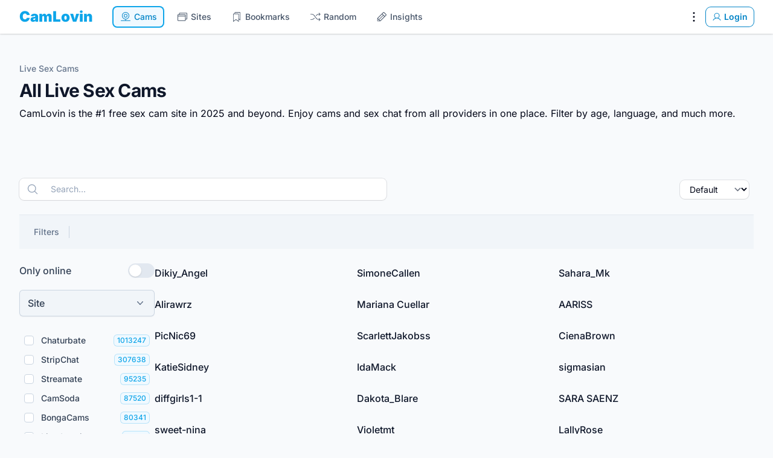

--- FILE ---
content_type: text/html; charset=utf-8
request_url: https://camlovin.com/
body_size: 98511
content:
<!DOCTYPE html>
<html lang="en" dir="ltr">
<head>
	<!-- 2026 -->
	<meta charset="utf-8" />
	<meta name="csrf-token" content="M6OSDjIWcPH9qW6eZCqJ80x1JTDEBMhAboHVk4kL" />
	<meta name="viewport" content="width=device-width, initial-scale=1" />
	<link rel="icon" type="image/x-icon" href="https://camlovin.com/favicon.ico" sizes="48x48" />
<link rel="icon" type="image/svg+xml" href="https://camlovin.com/favicon.svg" sizes="any" />
<link rel="apple-touch-icon"  href="https://camlovin.com/apple-touch-icon.png" />
<link rel="manifest" href="https://camlovin.com/site.webmanifest" />
	<link rel="canonical" href="https://camlovin.com" />
<meta property="og:locale" content="en" />
<meta property="og:site_name" content="CamLovin" />
<meta property="og:type" content="website" />
<meta property="og:url" content="https://camlovin.com" />
<link href="https://camlovin.com" rel="alternate" hreflang="x-default" />
<title>Free Live Sex Cams and Chat - All Cams in one Place - CamLovin</title>
<meta property="og:title" content="Free Live Sex Cams and Chat - All Cams in one Place - CamLovin" />
<meta name="twitter:title" content="Free Live Sex Cams and Chat - All Cams in one Place - CamLovin" />
<meta name="embedx:title" content="Free Live Sex Cams and Chat - All Cams in one Place - CamLovin" />
<meta name="description" content="CamLovin is the #1 free sex cam site. ☝️ Enjoy cams and sex chat from all providers in one place. Filter by age, language, and much more. ❤️" />
<meta property="og:description" content="CamLovin is the #1 free sex cam site. ☝️ Enjoy cams and sex chat from all providers in one place. Filter by age, language, and much more. ❤️" />
<meta name="twitter:description" content="CamLovin is the #1 free sex cam site. ☝️ Enjoy cams and sex chat from all providers in one place. Filter by age, language, and much more. ❤️" />
<meta name="embedx:description" content="CamLovin is the #1 free sex cam site. ☝️ Enjoy cams and sex chat from all providers in one place. Filter by age, language, and much more. ❤️" />
<script type="application/ld+json">{"@context":"https://schema.org","@graph":[{"@type":"Organization","name":"CamLovin","url":"https://camlovin.com","logo":"https://camlovin.com/logo.svg","alternateName":"CamLovin.com","contactPoint":{"@type":"ContactPoint","telephone":"+1 (408) 915-7294","email":"hello@camlovin.com","contactType":"customer service","availableLanguage":["en","es","German","Danish","Arabic","Portuguese","fr","Italian","Korean","Japanese"],"sameAs":["https://www.facebook.com/camlovin/","https://twitter.com/CamLovinLLC","https://www.instagram.com/camlovin_official/","https://www.youtube.com/@CamLovin_Official","https://www.linkedin.com/company/camlovin/"]},"@id":"https://camlovin.com#organization"},{"@type":"WebSite","url":"https://camlovin.com","name":"CamLovin","description":"The #1 free sex cam site in 2026 and beyond.","publisher":{"@id":"https://camlovin.com#organization"},"potentialAction":{"@type":"SearchAction","target":{"@type":"EntryPoint","urlTemplate":"https://camlovin.com?q={search_term_string}"},"query-input":"required name=search_term_string"},"inLanguage":"en","@id":"https://camlovin.com#website"}]}</script>
	<link
            href="https://camlovin.com/css/awcodes-sticky-header/awcodes-sticky-header.css?v=3.3.45.0"
            rel="stylesheet"
            data-navigate-track
        />
                    <link
            href="https://camlovin.com/css/awcodes/filament-badgeable-column/filament-badgeable-column.css?v=2.3.4.0"
            rel="stylesheet"
            data-navigate-track
        />
                    <link
            href="https://camlovin.com/css/bezhansalleh/filament-google-analytics/filament-google-analytics.css?v=2.1.2.0"
            rel="stylesheet"
            data-navigate-track
        />
                <link
            href="https://camlovin.com/css/filament/forms/forms.css?v=3.3.45.0"
            rel="stylesheet"
            data-navigate-track
        />
                <link
            href="https://camlovin.com/css/filament/support/support.css?v=3.3.45.0"
            rel="stylesheet"
            data-navigate-track
        />
                <link
            href="https://camlovin.com/css/guava/filament-clusters/stylesheet.css?v=1.5.0.0"
            rel="stylesheet"
            data-navigate-track
        />
                <link
            href="https://camlovin.com/css/guava/filament-icon-picker/filament-icon-picker-stylesheet.css?v=2.3.1.0"
            rel="stylesheet"
            data-navigate-track
        />
    
<style>
    :root {
         --danger-50:254, 242, 242;  --danger-100:254, 226, 226;  --danger-200:254, 202, 202;  --danger-300:252, 165, 165;  --danger-400:248, 113, 113;  --danger-500:239, 68, 68;  --danger-600:220, 38, 38;  --danger-700:185, 28, 28;  --danger-800:153, 27, 27;  --danger-900:127, 29, 29;  --danger-950:69, 10, 10;  --gray-50:248, 250, 252;  --gray-100:241, 245, 249;  --gray-200:226, 232, 240;  --gray-300:203, 213, 225;  --gray-400:148, 163, 184;  --gray-500:100, 116, 139;  --gray-600:71, 85, 105;  --gray-700:51, 65, 85;  --gray-800:30, 41, 59;  --gray-900:15, 23, 42;  --gray-950:2, 6, 23;  --info-50:239, 246, 255;  --info-100:219, 234, 254;  --info-200:191, 219, 254;  --info-300:147, 197, 253;  --info-400:96, 165, 250;  --info-500:59, 130, 246;  --info-600:37, 99, 235;  --info-700:29, 78, 216;  --info-800:30, 64, 175;  --info-900:30, 58, 138;  --info-950:23, 37, 84;  --primary-50:240, 249, 255;  --primary-100:224, 242, 254;  --primary-200:186, 230, 253;  --primary-300:125, 211, 252;  --primary-400:56, 189, 248;  --primary-500:14, 165, 233;  --primary-600:2, 132, 199;  --primary-700:3, 105, 161;  --primary-800:7, 89, 133;  --primary-900:12, 74, 110;  --primary-950:8, 47, 73;  --success-50:240, 253, 244;  --success-100:220, 252, 231;  --success-200:187, 247, 208;  --success-300:134, 239, 172;  --success-400:74, 222, 128;  --success-500:34, 197, 94;  --success-600:22, 163, 74;  --success-700:21, 128, 61;  --success-800:22, 101, 52;  --success-900:20, 83, 45;  --success-950:5, 46, 22;  --warning-50:255, 251, 235;  --warning-100:254, 243, 199;  --warning-200:253, 230, 138;  --warning-300:252, 211, 77;  --warning-400:251, 191, 36;  --warning-500:245, 158, 11;  --warning-600:217, 119, 6;  --warning-700:180, 83, 9;  --warning-800:146, 64, 14;  --warning-900:120, 53, 15;  --warning-950:69, 26, 3;     }
</style>
	<link rel="preload" as="style" href="https://camlovin.com/build/assets/app-CQrxRDVf.css" /><link rel="modulepreload" href="https://camlovin.com/build/assets/app-DggXgl0z.js" /><link rel="stylesheet" href="https://camlovin.com/build/assets/app-CQrxRDVf.css" data-navigate-track="reload" /><script type="module" src="https://camlovin.com/build/assets/app-DggXgl0z.js" data-navigate-track="reload"></script>	<link rel="preconnect" href="https://fonts.bunny.net" crossorigin />
<link rel="preload" as="style" href="https://fonts.bunny.net/css?family=inter:100,200,300,400,500,600,700,800,900&display=swap" />
<link rel="stylesheet" media="print" onload="this.onload=null;this.removeAttribute('media');" href="https://fonts.bunny.net/css?family=inter:100,200,300,400,500,600,700,800,900&display=swap" />
<noscript><link rel="stylesheet" href="https://fonts.bunny.net/css?family=inter:100,200,300,400,500,600,700,800,900&display=swap" /></noscript>
				<script src="https://cdn.usefathom.com/script.js" data-site="KIBLYGKK" defer></script>
		<script>(function (w, d, s, l, i) { w[l] = w[l] || []; w[l].push({ "gtm.start": new Date().getTime(), event: "gtm.js", }); var f = d.getElementsByTagName(s)[0], j = d.createElement(s), dl = l != "dataLayer" ? "&l=" + l : ""; j.async = true; j.src = "https://www.googletagmanager.com/gtm.js?id=" + i + dl; f.parentNode.insertBefore(j, f); })(window, document, "script", "dataLayer", "GTM-K6S7RRT3");</script>
	<!-- Livewire Styles --><style >[wire\:loading][wire\:loading], [wire\:loading\.delay][wire\:loading\.delay], [wire\:loading\.inline-block][wire\:loading\.inline-block], [wire\:loading\.inline][wire\:loading\.inline], [wire\:loading\.block][wire\:loading\.block], [wire\:loading\.flex][wire\:loading\.flex], [wire\:loading\.table][wire\:loading\.table], [wire\:loading\.grid][wire\:loading\.grid], [wire\:loading\.inline-flex][wire\:loading\.inline-flex] {display: none;}[wire\:loading\.delay\.none][wire\:loading\.delay\.none], [wire\:loading\.delay\.shortest][wire\:loading\.delay\.shortest], [wire\:loading\.delay\.shorter][wire\:loading\.delay\.shorter], [wire\:loading\.delay\.short][wire\:loading\.delay\.short], [wire\:loading\.delay\.default][wire\:loading\.delay\.default], [wire\:loading\.delay\.long][wire\:loading\.delay\.long], [wire\:loading\.delay\.longer][wire\:loading\.delay\.longer], [wire\:loading\.delay\.longest][wire\:loading\.delay\.longest] {display: none;}[wire\:offline][wire\:offline] {display: none;}[wire\:dirty]:not(textarea):not(input):not(select) {display: none;}:root {--livewire-progress-bar-color: #2299dd;}[x-cloak] {display: none !important;}[wire\:cloak] {display: none !important;}dialog#livewire-error::backdrop {background-color: rgba(0, 0, 0, .6);}</style>
</head>
<body class="flex flex-col min-h-screen bg-gray-50 font-normal text-gray-950 antialiased dark:bg-gray-950 dark:text-white">
	<noscript><iframe src="https://www.googletagmanager.com/ns.html?id=GTM-K6S7RRT3" height="0" width="0" style="display: none; visibility: hidden"></iframe></noscript>
<nav wire:snapshot="{&quot;data&quot;:[],&quot;memo&quot;:{&quot;id&quot;:&quot;WmHJetyhNx7fOt6cKg7C&quot;,&quot;name&quot;:&quot;navigations.navbar&quot;,&quot;path&quot;:&quot;\/&quot;,&quot;method&quot;:&quot;GET&quot;,&quot;release&quot;:&quot;a-a-a&quot;,&quot;children&quot;:[],&quot;scripts&quot;:[],&quot;assets&quot;:[],&quot;errors&quot;:[],&quot;locale&quot;:&quot;en&quot;},&quot;checksum&quot;:&quot;3dfbee5c06bd9cd195e411413c56769899ac748ba155197f7e492eecd399a629&quot;}" wire:effects="[]" wire:id="WmHJetyhNx7fOt6cKg7C"
        x-data="{ open: false }"
        class="sticky top-0 z-20 w-full bg-white dark:bg-gray-900 shadow ring-1 ring-gray-950/5 dark:ring-white/10"
    >
        <div class="w-full max-w-full mx-auto px-4 md:px-6 lg:px-8">
            <div class="flex items-center justify-between h-14">
                <div class="flex items-center space-x-8">
                    <div>
                        <a href="https://camlovin.com" wire:navigate class="font-black text-2xl text-primary-500">
	CamLovin
</a>
                    </div>

                    <ul class="items-center hidden space-x-2 text-sm font-medium text-gray-600 md:flex">
                        <!--[if BLOCK]><![endif]-->			<li>
    <a
         aria-current="page"         class="px-3 py-2 transition rounded-lg focus:outline-none text-primary-600 bg-primary-50 dark:bg-gray-900 ring-2 ring-primary-500 ring-inset flex items-center space-x-1" href="https://camlovin.com" wire:navigate=""
    >
        <svg class="w-5 h-5" xmlns="http://www.w3.org/2000/svg" viewBox="0 0 256 256" fill="currentColor"><path d="M166,104a38,38,0,1,0-38,38A38,38,0,0,0,166,104Zm-64,0a26,26,0,1,1,26,26A26,26,0,0,1,102,104Zm122,98H134V181.75a78,78,0,1,0-12,0V202H32a6,6,0,0,0,0,12H224a6,6,0,0,0,0-12ZM62,104a66,66,0,1,1,66,66A66.08,66.08,0,0,1,62,104Z"/></svg>				<span>Cams</span>
    </a>
</li>
					<li>
    <a
                class="px-3 py-2 transition rounded-lg focus:outline-none hover:text-primary-600 dark:hover:text-primary-400 focus:text-primary-600 hover:bg-primary-500/10 focus:bg-primary-500/10 dark:text-gray-300 focus:ring-2 focus:ring-primary-500 focus:ring-inset flex items-center space-x-1" href="https://camlovin.com/sites" wire:navigate=""
    >
        <svg class="w-5 h-5" xmlns="http://www.w3.org/2000/svg" viewBox="0 0 256 256" fill="currentColor"><path d="M216,42H72A14,14,0,0,0,58,56V74H40A14,14,0,0,0,26,88V200a14,14,0,0,0,14,14H184a14,14,0,0,0,14-14V182h18a14,14,0,0,0,14-14V56A14,14,0,0,0,216,42ZM40,86H184a2,2,0,0,1,2,2v18H38V88A2,2,0,0,1,40,86ZM186,200a2,2,0,0,1-2,2H40a2,2,0,0,1-2-2V118H186Zm32-32a2,2,0,0,1-2,2H198V88a14,14,0,0,0-14-14H70V56a2,2,0,0,1,2-2H216a2,2,0,0,1,2,2Z"/></svg>				<span>Sites</span>
    </a>
</li>
					<li>
    <a
                class="px-3 py-2 transition rounded-lg focus:outline-none hover:text-primary-600 dark:hover:text-primary-400 focus:text-primary-600 hover:bg-primary-500/10 focus:bg-primary-500/10 dark:text-gray-300 focus:ring-2 focus:ring-primary-500 focus:ring-inset flex items-center space-x-1" href="https://camlovin.com/bookmarks" wire:navigate=""
    >
        <svg class="w-5 h-5" xmlns="http://www.w3.org/2000/svg" viewBox="0 0 256 256" fill="currentColor"><path d="M192,26H96A14,14,0,0,0,82,40V58H64A14,14,0,0,0,50,72V224a6,6,0,0,0,9.49,4.88L112,191.37l52.52,37.51A6,6,0,0,0,174,224V180.8l22.51,16.08A6,6,0,0,0,206,192V40A14,14,0,0,0,192,26ZM162,212.34l-46.52-33.22a6,6,0,0,0-7,0L62,212.34V72a2,2,0,0,1,2-2h96a2,2,0,0,1,2,2Zm32-32-20-14.28V72a14,14,0,0,0-14-14H94V40a2,2,0,0,1,2-2h96a2,2,0,0,1,2,2Z"/></svg>				<span>Bookmarks</span>
    </a>
</li>
					<li>
    <a
                class="px-3 py-2 transition rounded-lg focus:outline-none hover:text-primary-600 dark:hover:text-primary-400 focus:text-primary-600 hover:bg-primary-500/10 focus:bg-primary-500/10 dark:text-gray-300 focus:ring-2 focus:ring-primary-500 focus:ring-inset flex items-center space-x-1" href="https://camlovin.com/random" wire:navigate=""
    >
        <svg class="w-5 h-5" xmlns="http://www.w3.org/2000/svg" viewBox="0 0 256 256" fill="currentColor"><path d="M236.24,179.76a6,6,0,0,1,0,8.48l-24,24a6,6,0,0,1-8.48-8.48L217.52,190H200.94a70.16,70.16,0,0,1-57-29.31l-41.71-58.4A58.11,58.11,0,0,0,55.06,78H32a6,6,0,0,1,0-12H55.06a70.16,70.16,0,0,1,57,29.31l41.71,58.4A58.11,58.11,0,0,0,200.94,178h16.58l-13.76-13.76a6,6,0,0,1,8.48-8.48Zm-92.06-74.41a5.91,5.91,0,0,0,3.48,1.12,6,6,0,0,0,4.89-2.51l1.19-1.67A58.11,58.11,0,0,1,200.94,78h16.58L203.76,91.76a6,6,0,1,0,8.48,8.48l24-24a6,6,0,0,0,0-8.48l-24-24a6,6,0,0,0-8.48,8.48L217.52,66H200.94a70.16,70.16,0,0,0-57,29.31L142.78,97A6,6,0,0,0,144.18,105.35Zm-32.36,45.3a6,6,0,0,0-8.37,1.39l-1.19,1.67A58.11,58.11,0,0,1,55.06,178H32a6,6,0,0,0,0,12H55.06a70.16,70.16,0,0,0,57-29.31l1.19-1.67A6,6,0,0,0,111.82,150.65Z"/></svg>				<span>Random</span>
    </a>
</li>
					<li>
    <a
                class="px-3 py-2 transition rounded-lg focus:outline-none hover:text-primary-600 dark:hover:text-primary-400 focus:text-primary-600 hover:bg-primary-500/10 focus:bg-primary-500/10 dark:text-gray-300 focus:ring-2 focus:ring-primary-500 focus:ring-inset flex items-center space-x-1" href="https://camlovin.com/insights" wire:navigate=""
    >
        <svg class="w-5 h-5" xmlns="http://www.w3.org/2000/svg" viewBox="0 0 256 256" fill="currentColor"><path d="M225.9,74.78,181.21,30.09a14,14,0,0,0-19.8,0L38.1,153.41a13.94,13.94,0,0,0-4.1,9.9V208a14,14,0,0,0,14,14H92.69a13.94,13.94,0,0,0,9.9-4.1L225.9,94.58a14,14,0,0,0,0-19.8ZM48.49,160,136,72.48,155.51,92,68,179.51ZM46,208V174.48L81.51,210H48A2,2,0,0,1,46,208Zm50-.49L76.49,188,164,100.48,183.51,120ZM217.41,86.1,192,111.51,144.49,64,169.9,38.58a2,2,0,0,1,2.83,0l44.68,44.69a2,2,0,0,1,0,2.83Z"/></svg>				<span>Insights</span>
    </a>
</li>
		<!--[if ENDBLOCK]><![endif]-->
                    </ul>
                </div>

                <div class="flex items-center">
                    <div class="hidden md:flex items-center space-x-2">
                        <!--[if BLOCK]><![endif]-->
			<div
    x-data="{
        toggle: function (event) {
            $refs.panel?.toggle(event)
        },

        open: function (event) {
            $refs.panel?.open(event)
        },

        close: function (event) {
            $refs.panel?.close(event)
        },
    }"
    class="fi-dropdown"
>
    <div
        x-on:click="toggle"
        class="fi-dropdown-trigger flex cursor-pointer"
    >
        <!--[if BLOCK]><![endif]-->    <button
                                style="--c-300:var(--black-300);--c-400:var(--black-400);--c-500:var(--black-500);--c-600:var(--black-600);" class="fi-icon-btn relative flex items-center justify-center rounded-lg outline-none transition duration-75 focus-visible:ring-2 -m-2 h-10 w-10 fi-color-custom text-custom-500 hover:text-custom-600 focus-visible:ring-custom-600 dark:text-custom-400 dark:hover:text-custom-300 dark:focus-visible:ring-custom-500 fi-color-black" title="Settings" type="button" wire:loading.attr="disabled"
    >
        <!--[if BLOCK]><![endif]-->            <span class="sr-only">
                Settings
            </span>
        <!--[if ENDBLOCK]><![endif]-->
        <!--[if BLOCK]><![endif]-->    <svg class="fi-icon-btn-icon h-6 w-6" xmlns="http://www.w3.org/2000/svg" viewBox="0 0 256 256" fill="currentColor"><path d="M112,60a16,16,0,1,1,16,16A16,16,0,0,1,112,60Zm16,52a16,16,0,1,0,16,16A16,16,0,0,0,128,112Zm0,68a16,16,0,1,0,16,16A16,16,0,0,0,128,180Z"/></svg><!--[if ENDBLOCK]><![endif]-->
        <!--[if BLOCK]><![endif]--><!--[if ENDBLOCK]><![endif]-->
        <!--[if BLOCK]><![endif]--><!--[if ENDBLOCK]><![endif]-->    </button>
<!--[if ENDBLOCK]><![endif]-->
    </div>

    <!--[if BLOCK]><![endif]-->        <div
            x-cloak
            x-float.placement.bottom-end.flip.offset="{ offset: 8,  }"
            x-ref="panel"
            x-transition:enter-start="opacity-0"
            x-transition:leave-end="opacity-0"
                        class="fi-dropdown-panel absolute z-10 w-screen divide-y divide-gray-100 rounded-lg bg-white shadow-lg ring-1 ring-gray-950/5 transition dark:divide-white/5 dark:bg-gray-900 dark:ring-white/10 !max-w-[14rem]"
            style=""
        >
            <div class="fi-dropdown-list p-1">
    <!--[if BLOCK]><![endif]-->    <a
        href="https://camlovin.com/bookmarks"
                                style=";" class="fi-dropdown-list-item flex w-full items-center gap-2 whitespace-nowrap rounded-md p-2 text-sm transition-colors duration-75 outline-none disabled:pointer-events-none disabled:opacity-70 hover:bg-gray-50 focus-visible:bg-gray-50 dark:hover:bg-white/5 dark:focus-visible:bg-white/5 fi-dropdown-list-item-color-gray fi-color-gray" wire:navigate=""
    >
        <!--[if BLOCK]><![endif]-->            <!--[if BLOCK]><![endif]-->    <svg class="fi-dropdown-list-item-icon h-5 w-5 text-gray-400 dark:text-gray-500" xmlns="http://www.w3.org/2000/svg" viewBox="0 0 256 256" fill="currentColor"><path d="M192,24H96A16,16,0,0,0,80,40V56H64A16,16,0,0,0,48,72V224a8,8,0,0,0,12.65,6.51L112,193.83l51.36,36.68A8,8,0,0,0,176,224V184.69l19.35,13.82A8,8,0,0,0,208,192V40A16,16,0,0,0,192,24ZM160,208.46l-43.36-31a8,8,0,0,0-9.3,0L64,208.45V72h96Zm32-32L176,165V72a16,16,0,0,0-16-16H96V40h96Z"/></svg><!--[if ENDBLOCK]><![endif]-->        <!--[if ENDBLOCK]><![endif]-->
        <!--[if BLOCK]><![endif]--><!--[if ENDBLOCK]><![endif]-->
        <span class="fi-dropdown-list-item-label flex-1 truncate text-start text-gray-700 dark:text-gray-200" style="">
            Bookmarks
        </span>

        <!--[if BLOCK]><![endif]--><!--[if ENDBLOCK]><![endif]-->    </a>
<!--[if ENDBLOCK]><![endif]-->
					<!--[if BLOCK]><![endif]-->    <a
        href="https://camlovin.com/history"
                                style=";" class="fi-dropdown-list-item flex w-full items-center gap-2 whitespace-nowrap rounded-md p-2 text-sm transition-colors duration-75 outline-none disabled:pointer-events-none disabled:opacity-70 hover:bg-gray-50 focus-visible:bg-gray-50 dark:hover:bg-white/5 dark:focus-visible:bg-white/5 fi-dropdown-list-item-color-gray fi-color-gray" wire:navigate=""
    >
        <!--[if BLOCK]><![endif]-->            <!--[if BLOCK]><![endif]-->    <svg class="fi-dropdown-list-item-icon h-5 w-5 text-gray-400 dark:text-gray-500" xmlns="http://www.w3.org/2000/svg" viewBox="0 0 256 256" fill="currentColor"><path d="M136,80v43.47l36.12,21.67a8,8,0,0,1-8.24,13.72l-40-24A8,8,0,0,1,120,128V80a8,8,0,0,1,16,0Zm-8-48A95.44,95.44,0,0,0,60.08,60.15C52.81,67.51,46.35,74.59,40,82V64a8,8,0,0,0-16,0v40a8,8,0,0,0,8,8H72a8,8,0,0,0,0-16H49c7.15-8.42,14.27-16.35,22.39-24.57a80,80,0,1,1,1.66,114.75,8,8,0,1,0-11,11.64A96,96,0,1,0,128,32Z"/></svg><!--[if ENDBLOCK]><![endif]-->        <!--[if ENDBLOCK]><![endif]-->
        <!--[if BLOCK]><![endif]--><!--[if ENDBLOCK]><![endif]-->
        <span class="fi-dropdown-list-item-label flex-1 truncate text-start text-gray-700 dark:text-gray-200" style="">
            History
        </span>

        <!--[if BLOCK]><![endif]--><!--[if ENDBLOCK]><![endif]-->    </a>
<!--[if ENDBLOCK]><![endif]-->
</div>

				<div class="fi-dropdown-list p-1">
    <!--[if BLOCK]><![endif]-->    <a
        href="https://camlovin.com/contact"
                                style=";" class="fi-dropdown-list-item flex w-full items-center gap-2 whitespace-nowrap rounded-md p-2 text-sm transition-colors duration-75 outline-none disabled:pointer-events-none disabled:opacity-70 hover:bg-gray-50 focus-visible:bg-gray-50 dark:hover:bg-white/5 dark:focus-visible:bg-white/5 fi-dropdown-list-item-color-gray fi-color-gray" wire:navigate=""
    >
        <!--[if BLOCK]><![endif]-->            <!--[if BLOCK]><![endif]-->    <svg class="fi-dropdown-list-item-icon h-5 w-5 text-gray-400 dark:text-gray-500" xmlns="http://www.w3.org/2000/svg" viewBox="0 0 256 256" fill="currentColor"><path d="M140,128a12,12,0,1,1-12-12A12,12,0,0,1,140,128ZM84,116a12,12,0,1,0,12,12A12,12,0,0,0,84,116Zm88,0a12,12,0,1,0,12,12A12,12,0,0,0,172,116Zm60,12A104,104,0,0,1,79.12,219.82L45.07,231.17a16,16,0,0,1-20.24-20.24l11.35-34.05A104,104,0,1,1,232,128Zm-16,0A88,88,0,1,0,51.81,172.06a8,8,0,0,1,.66,6.54L40,216,77.4,203.53a7.85,7.85,0,0,1,2.53-.42,8,8,0,0,1,4,1.08A88,88,0,0,0,216,128Z"/></svg><!--[if ENDBLOCK]><![endif]-->        <!--[if ENDBLOCK]><![endif]-->
        <!--[if BLOCK]><![endif]--><!--[if ENDBLOCK]><![endif]-->
        <span class="fi-dropdown-list-item-label flex-1 truncate text-start text-gray-700 dark:text-gray-200" style="">
            Send feedback
        </span>

        <!--[if BLOCK]><![endif]--><!--[if ENDBLOCK]><![endif]-->    </a>
<!--[if ENDBLOCK]><![endif]-->
</div>

				<div class="fi-dropdown-list p-1">
    <div
    x-data="{ theme: null }"
    x-init="
        $watch('theme', () => {
            $dispatch('theme-changed', theme)
        })

        theme = localStorage.getItem('theme') || 'system'    "
    class="fi-theme-switcher grid grid-flow-col gap-x-1"
>
    <button
    aria-label="Enable light theme"
    type="button"
    x-on:click="(theme = 'light') && close()"
    x-tooltip="{
        content: 'Enable light theme',
        theme: $store.theme,
    }"
    class="fi-theme-switcher-btn flex justify-center rounded-md p-2 outline-none transition duration-75 hover:bg-gray-50 focus-visible:bg-gray-50 dark:hover:bg-white/5 dark:focus-visible:bg-white/5"
    x-bind:class="
        theme === 'light'            ? 'fi-active bg-gray-50 text-primary-500 dark:bg-white/5 dark:text-primary-400'
            : 'text-gray-400 hover:text-gray-500 focus-visible:text-gray-500 dark:text-gray-500 dark:hover:text-gray-400 dark:focus-visible:text-gray-400'
    "
>
    <!--[if BLOCK]><![endif]-->    <svg class="h-5 w-5" xmlns="http://www.w3.org/2000/svg" viewBox="0 0 20 20" fill="currentColor" aria-hidden="true" data-slot="icon">
  <path d="M10 2a.75.75 0 0 1 .75.75v1.5a.75.75 0 0 1-1.5 0v-1.5A.75.75 0 0 1 10 2ZM10 15a.75.75 0 0 1 .75.75v1.5a.75.75 0 0 1-1.5 0v-1.5A.75.75 0 0 1 10 15ZM10 7a3 3 0 1 0 0 6 3 3 0 0 0 0-6ZM15.657 5.404a.75.75 0 1 0-1.06-1.06l-1.061 1.06a.75.75 0 0 0 1.06 1.06l1.06-1.06ZM6.464 14.596a.75.75 0 1 0-1.06-1.06l-1.06 1.06a.75.75 0 0 0 1.06 1.06l1.06-1.06ZM18 10a.75.75 0 0 1-.75.75h-1.5a.75.75 0 0 1 0-1.5h1.5A.75.75 0 0 1 18 10ZM5 10a.75.75 0 0 1-.75.75h-1.5a.75.75 0 0 1 0-1.5h1.5A.75.75 0 0 1 5 10ZM14.596 15.657a.75.75 0 0 0 1.06-1.06l-1.06-1.061a.75.75 0 1 0-1.06 1.06l1.06 1.06ZM5.404 6.464a.75.75 0 0 0 1.06-1.06l-1.06-1.06a.75.75 0 1 0-1.061 1.06l1.06 1.06Z"/>
</svg><!--[if ENDBLOCK]><![endif]--></button>

    <button
    aria-label="Enable dark theme"
    type="button"
    x-on:click="(theme = 'dark') && close()"
    x-tooltip="{
        content: 'Enable dark theme',
        theme: $store.theme,
    }"
    class="fi-theme-switcher-btn flex justify-center rounded-md p-2 outline-none transition duration-75 hover:bg-gray-50 focus-visible:bg-gray-50 dark:hover:bg-white/5 dark:focus-visible:bg-white/5"
    x-bind:class="
        theme === 'dark'            ? 'fi-active bg-gray-50 text-primary-500 dark:bg-white/5 dark:text-primary-400'
            : 'text-gray-400 hover:text-gray-500 focus-visible:text-gray-500 dark:text-gray-500 dark:hover:text-gray-400 dark:focus-visible:text-gray-400'
    "
>
    <!--[if BLOCK]><![endif]-->    <svg class="h-5 w-5" xmlns="http://www.w3.org/2000/svg" viewBox="0 0 20 20" fill="currentColor" aria-hidden="true" data-slot="icon">
  <path fill-rule="evenodd" d="M7.455 2.004a.75.75 0 0 1 .26.77 7 7 0 0 0 9.958 7.967.75.75 0 0 1 1.067.853A8.5 8.5 0 1 1 6.647 1.921a.75.75 0 0 1 .808.083Z" clip-rule="evenodd"/>
</svg><!--[if ENDBLOCK]><![endif]--></button>

    <button
    aria-label="Enable system theme"
    type="button"
    x-on:click="(theme = 'system') && close()"
    x-tooltip="{
        content: 'Enable system theme',
        theme: $store.theme,
    }"
    class="fi-theme-switcher-btn flex justify-center rounded-md p-2 outline-none transition duration-75 hover:bg-gray-50 focus-visible:bg-gray-50 dark:hover:bg-white/5 dark:focus-visible:bg-white/5"
    x-bind:class="
        theme === 'system'            ? 'fi-active bg-gray-50 text-primary-500 dark:bg-white/5 dark:text-primary-400'
            : 'text-gray-400 hover:text-gray-500 focus-visible:text-gray-500 dark:text-gray-500 dark:hover:text-gray-400 dark:focus-visible:text-gray-400'
    "
>
    <!--[if BLOCK]><![endif]-->    <svg class="h-5 w-5" xmlns="http://www.w3.org/2000/svg" viewBox="0 0 20 20" fill="currentColor" aria-hidden="true" data-slot="icon">
  <path fill-rule="evenodd" d="M2 4.25A2.25 2.25 0 0 1 4.25 2h11.5A2.25 2.25 0 0 1 18 4.25v8.5A2.25 2.25 0 0 1 15.75 15h-3.105a3.501 3.501 0 0 0 1.1 1.677A.75.75 0 0 1 13.26 18H6.74a.75.75 0 0 1-.484-1.323A3.501 3.501 0 0 0 7.355 15H4.25A2.25 2.25 0 0 1 2 12.75v-8.5Zm1.5 0a.75.75 0 0 1 .75-.75h11.5a.75.75 0 0 1 .75.75v7.5a.75.75 0 0 1-.75.75H4.25a.75.75 0 0 1-.75-.75v-7.5Z" clip-rule="evenodd"/>
</svg><!--[if ENDBLOCK]><![endif]--></button>
</div>
</div>
        </div>
    <!--[if ENDBLOCK]><![endif]--></div>

			<!--[if BLOCK]><![endif]--><!--[if ENDBLOCK]><![endif]-->
<a
            href="https://camlovin.com/login"
                        style="--c-400:var(--primary-400);--c-500:var(--primary-500);--c-600:var(--primary-600);" class="fi-btn relative grid-flow-col items-center justify-center font-semibold outline-none transition duration-75 focus-visible:ring-2 rounded-lg fi-color-custom fi-btn-color-primary fi-color-primary fi-size-sm fi-btn-size-sm gap-1 px-2.5 py-1.5 text-sm inline-grid fi-btn-outlined ring-1 text-custom-600 ring-custom-600 hover:bg-custom-400/10 dark:text-custom-400 dark:ring-custom-500" wire:navigate=""
>
    <!--[if BLOCK]><![endif]-->        <!--[if BLOCK]><![endif]-->            <!--[if BLOCK]><![endif]-->    <svg class="fi-btn-icon transition duration-75 h-4 w-4" xmlns="http://www.w3.org/2000/svg" viewBox="0 0 256 256" fill="currentColor"><path d="M230.92,212c-15.23-26.33-38.7-45.21-66.09-54.16a72,72,0,1,0-73.66,0C63.78,166.78,40.31,185.66,25.08,212a8,8,0,1,0,13.85,8c18.84-32.56,52.14-52,89.07-52s70.23,19.44,89.07,52a8,8,0,1,0,13.85-8ZM72,96a56,56,0,1,1,56,56A56.06,56.06,0,0,1,72,96Z"/></svg><!--[if ENDBLOCK]><![endif]-->        <!--[if ENDBLOCK]><![endif]-->
        <!--[if BLOCK]><![endif]--><!--[if ENDBLOCK]><![endif]-->
        <!--[if BLOCK]><![endif]--><!--[if ENDBLOCK]><![endif]-->    <!--[if ENDBLOCK]><![endif]-->
    <span
                class="fi-btn-label"
    >
        Login
    </span>

    <!--[if BLOCK]><![endif]--><!--[if ENDBLOCK]><![endif]-->
    <!--[if BLOCK]><![endif]--><!--[if ENDBLOCK]><![endif]-->
    <!--[if BLOCK]><![endif]--><!--[if ENDBLOCK]><![endif]--></a>
		<!--[if ENDBLOCK]><![endif]-->
                    </div>

                    <div class="md:hidden">
                        <!--[if BLOCK]><![endif]-->    <button
                                style="--c-300:var(--primary-300);--c-400:var(--primary-400);--c-500:var(--primary-500);--c-600:var(--primary-600);" class="fi-icon-btn relative flex items-center justify-center rounded-lg outline-none transition duration-75 focus-visible:ring-2 -m-2 h-10 w-10 fi-color-custom text-custom-500 hover:text-custom-600 focus-visible:ring-custom-600 dark:text-custom-400 dark:hover:text-custom-300 dark:focus-visible:ring-custom-500 fi-color-primary" type="button" wire:loading.attr="disabled" x-bind:aria-expanded="open" x-on:click="open = ! open"
    >
        <!--[if BLOCK]><![endif]--><!--[if ENDBLOCK]><![endif]-->
        <!--[if BLOCK]><![endif]-->    <svg class="fi-icon-btn-icon h-6 w-6" xmlns="http://www.w3.org/2000/svg" viewBox="0 0 256 256" fill="currentColor"><path d="M224,128a8,8,0,0,1-8,8H40a8,8,0,0,1,0-16H216A8,8,0,0,1,224,128ZM40,72H216a8,8,0,0,0,0-16H40a8,8,0,0,0,0,16ZM216,184H40a8,8,0,0,0,0,16H216a8,8,0,0,0,0-16Z"/></svg><!--[if ENDBLOCK]><![endif]-->
        <!--[if BLOCK]><![endif]--><!--[if ENDBLOCK]><![endif]-->
        <!--[if BLOCK]><![endif]--><!--[if ENDBLOCK]><![endif]-->    </button>
<!--[if ENDBLOCK]><![endif]-->                    </div>
                </div>
            </div>

            <div
                x-show="open"
                x-cloak
                id="mobile-menu"
                class="px-2 md:hidden"
            >
                <div aria-hidden="true" class="border-t dark:border-t-gray-600"></div>

                <ul class="flex flex-col py-2 space-y-1 text-sm font-medium text-gray-600">
                    <!--[if BLOCK]><![endif]-->			<li>
    <a
         aria-current="page"         class="block p-2 transition rounded-lg focus:outline-none text-primary-600 bg-primary-50 dark:bg-gray-900 ring-2 ring-primary-500 ring-inset flex items-center space-x-1" href="https://camlovin.com" wire:navigate=""
    >
        <svg class="w-5 h-5" xmlns="http://www.w3.org/2000/svg" viewBox="0 0 256 256" fill="currentColor"><path d="M166,104a38,38,0,1,0-38,38A38,38,0,0,0,166,104Zm-64,0a26,26,0,1,1,26,26A26,26,0,0,1,102,104Zm122,98H134V181.75a78,78,0,1,0-12,0V202H32a6,6,0,0,0,0,12H224a6,6,0,0,0,0-12ZM62,104a66,66,0,1,1,66,66A66.08,66.08,0,0,1,62,104Z"/></svg>				<span>Cams</span>
    </a>
</li>
					<li>
    <a
                class="block p-2 transition rounded-lg focus:outline-none hover:text-primary-600 dark:hover:text-primary-400 focus:text-primary-600 hover:bg-primary-500/10 focus:bg-primary-500/10 dark:text-gray-300 focus:ring-2 focus:ring-primary-500 focus:ring-inset flex items-center space-x-1" href="https://camlovin.com/sites" wire:navigate=""
    >
        <svg class="w-5 h-5" xmlns="http://www.w3.org/2000/svg" viewBox="0 0 256 256" fill="currentColor"><path d="M216,42H72A14,14,0,0,0,58,56V74H40A14,14,0,0,0,26,88V200a14,14,0,0,0,14,14H184a14,14,0,0,0,14-14V182h18a14,14,0,0,0,14-14V56A14,14,0,0,0,216,42ZM40,86H184a2,2,0,0,1,2,2v18H38V88A2,2,0,0,1,40,86ZM186,200a2,2,0,0,1-2,2H40a2,2,0,0,1-2-2V118H186Zm32-32a2,2,0,0,1-2,2H198V88a14,14,0,0,0-14-14H70V56a2,2,0,0,1,2-2H216a2,2,0,0,1,2,2Z"/></svg>				<span>Sites</span>
    </a>
</li>
					<li>
    <a
                class="block p-2 transition rounded-lg focus:outline-none hover:text-primary-600 dark:hover:text-primary-400 focus:text-primary-600 hover:bg-primary-500/10 focus:bg-primary-500/10 dark:text-gray-300 focus:ring-2 focus:ring-primary-500 focus:ring-inset flex items-center space-x-1" href="https://camlovin.com/bookmarks" wire:navigate=""
    >
        <svg class="w-5 h-5" xmlns="http://www.w3.org/2000/svg" viewBox="0 0 256 256" fill="currentColor"><path d="M192,26H96A14,14,0,0,0,82,40V58H64A14,14,0,0,0,50,72V224a6,6,0,0,0,9.49,4.88L112,191.37l52.52,37.51A6,6,0,0,0,174,224V180.8l22.51,16.08A6,6,0,0,0,206,192V40A14,14,0,0,0,192,26ZM162,212.34l-46.52-33.22a6,6,0,0,0-7,0L62,212.34V72a2,2,0,0,1,2-2h96a2,2,0,0,1,2,2Zm32-32-20-14.28V72a14,14,0,0,0-14-14H94V40a2,2,0,0,1,2-2h96a2,2,0,0,1,2,2Z"/></svg>				<span>Bookmarks</span>
    </a>
</li>
					<li>
    <a
                class="block p-2 transition rounded-lg focus:outline-none hover:text-primary-600 dark:hover:text-primary-400 focus:text-primary-600 hover:bg-primary-500/10 focus:bg-primary-500/10 dark:text-gray-300 focus:ring-2 focus:ring-primary-500 focus:ring-inset flex items-center space-x-1" href="https://camlovin.com/random" wire:navigate=""
    >
        <svg class="w-5 h-5" xmlns="http://www.w3.org/2000/svg" viewBox="0 0 256 256" fill="currentColor"><path d="M236.24,179.76a6,6,0,0,1,0,8.48l-24,24a6,6,0,0,1-8.48-8.48L217.52,190H200.94a70.16,70.16,0,0,1-57-29.31l-41.71-58.4A58.11,58.11,0,0,0,55.06,78H32a6,6,0,0,1,0-12H55.06a70.16,70.16,0,0,1,57,29.31l41.71,58.4A58.11,58.11,0,0,0,200.94,178h16.58l-13.76-13.76a6,6,0,0,1,8.48-8.48Zm-92.06-74.41a5.91,5.91,0,0,0,3.48,1.12,6,6,0,0,0,4.89-2.51l1.19-1.67A58.11,58.11,0,0,1,200.94,78h16.58L203.76,91.76a6,6,0,1,0,8.48,8.48l24-24a6,6,0,0,0,0-8.48l-24-24a6,6,0,0,0-8.48,8.48L217.52,66H200.94a70.16,70.16,0,0,0-57,29.31L142.78,97A6,6,0,0,0,144.18,105.35Zm-32.36,45.3a6,6,0,0,0-8.37,1.39l-1.19,1.67A58.11,58.11,0,0,1,55.06,178H32a6,6,0,0,0,0,12H55.06a70.16,70.16,0,0,0,57-29.31l1.19-1.67A6,6,0,0,0,111.82,150.65Z"/></svg>				<span>Random</span>
    </a>
</li>
					<li>
    <a
                class="block p-2 transition rounded-lg focus:outline-none hover:text-primary-600 dark:hover:text-primary-400 focus:text-primary-600 hover:bg-primary-500/10 focus:bg-primary-500/10 dark:text-gray-300 focus:ring-2 focus:ring-primary-500 focus:ring-inset flex items-center space-x-1" href="https://camlovin.com/insights" wire:navigate=""
    >
        <svg class="w-5 h-5" xmlns="http://www.w3.org/2000/svg" viewBox="0 0 256 256" fill="currentColor"><path d="M225.9,74.78,181.21,30.09a14,14,0,0,0-19.8,0L38.1,153.41a13.94,13.94,0,0,0-4.1,9.9V208a14,14,0,0,0,14,14H92.69a13.94,13.94,0,0,0,9.9-4.1L225.9,94.58a14,14,0,0,0,0-19.8ZM48.49,160,136,72.48,155.51,92,68,179.51ZM46,208V174.48L81.51,210H48A2,2,0,0,1,46,208Zm50-.49L76.49,188,164,100.48,183.51,120ZM217.41,86.1,192,111.51,144.49,64,169.9,38.58a2,2,0,0,1,2.83,0l44.68,44.69a2,2,0,0,1,0,2.83Z"/></svg>				<span>Insights</span>
    </a>
</li>
		<!--[if ENDBLOCK]><![endif]-->
                </ul>
            </div>
        </div>
    </nav>
		<div class="flex-grow">
			<div class="">
		<div class="mx-auto h-full w-full px-4 md:px-6 lg:px-8 py-12 pb-24 max-w-full">
			<div class="lg:flex lg:items-center lg:justify-between pb-8">
	<div class="min-w-0 flex-1">
					<nav class="flex" aria-label="Breadcrumb">
				<nav class="fi-breadcrumbs">
	<ol class="fi-breadcrumbs-list flex flex-wrap items-center gap-x-2">
					<li class="fi-breadcrumbs-item flex gap-x-2">
				
				<a
						href="https://camlovin.com"
						wire:navigate
						class="fi-breadcrumbs-item-label text-sm font-medium text-gray-500 transition duration-75 hover:text-gray-700 dark:text-gray-400 dark:hover:text-gray-200"
				>
					Live Sex Cams
				</a>
			</li>
			</ol>
</nav>
			</nav>
		
				<h1 class="mt-2 text-2xl font-bold leading-7 text-gray-900 dark:text-gray-100 sm:truncate sm:text-3xl sm:tracking-tight">
			All Live Sex Cams
		</h1>

					<div class="pt-2 flex flex-col sm:mt-0 sm:flex-row sm:flex-wrap sm:space-x-6">
				<p class="prose dark:prose-invert">CamLovin is the #1 free sex cam site in 2025 and beyond. Enjoy cams and sex chat from all providers in one place. Filter by age, language, and much more.</p>
			</div>
			</div>

	</div>

	<div x-data class="py-10">
	<div x-data="BladeInstantSearch($el, JSON.parse('{\u0022host\u0022:\u0022https:\\\/\\\/search.camlovin.com\u0022,\u0022publicKey\u0022:\u00228ff31c09cede3cc50c97b7525bb222eb895178ea88d8ad6c1dab356b948a0d94\u0022,\u0022indexName\u0022:\u0022production_cams\u0022}'))">
	<div x-data="BladeInstantSearch.widget($el, 'Configure', JSON.parse('{\u0022searchParameters\u0022:{\u0022hitsPerPage\u0022:36,\u0022distinct\u0022:true}}'), {})">
	
</div>

		<div
    x-data="{ open: false }"
            x-on:close-slide-over.window="if ($event.detail.id === 'mobile-filters') open = false"
        x-on:open-slide-over.window="if ($event.detail.id === 'mobile-filters') open = true"
                aria-labelledby="mobile-filters.heading"
        role="dialog"
    aria-modal="true"
    class="inline-block"
>
    

    <div
        x-show="open"
        x-transition:enter="transition ease duration-300"
        x-transition:enter-start="opacity-0"
        x-transition:enter-end="opacity-100"
        x-transition:leave="transition ease duration-300"
        x-transition:leave-start="opacity-100"
        x-transition:leave-end="opacity-0"
        x-cloak
        class="fixed inset-0 z-40 flex items-center h-screen"
    >
        <button
            x-on:click="open = false"
            type="button"
            aria-hidden="true"
            class="fixed inset-0 w-full h-full bg-black/50 focus:outline-none"
        ></button>

        <div
            x-show="open"
            x-transition:enter="transition ease duration-300"
            x-transition:enter-start="translate-x-full"
            x-transition:enter-end="translate-x-0"
            x-transition:leave="transition ease duration-300"
            x-transition:leave-start="translate-x-0"
            x-transition:leave-end="translate-x-full"
            x-cloak
            class="relative flex flex-col w-full h-screen ml-auto bg-white dark:bg-gray-900 max-w-sm"
        >
            <div class="flex items-center justify-between flex-shrink-0 px-4 border-b h-14 dark:border-b-gray-700">
                                    <p id="mobile-filters.heading" class="font-semibold tracking-tight">Filters</p>
                
                <button
                    x-on:click="open = false"
                    type="button"
                    class="flex items-center justify-center w-10 h-10 -mr-2 text-gray-500 transition rounded-full focus:text-primary-500 hover:bg-gray-500/5 focus:bg-primary-500/10 focus:outline-none"
                >
                    <span class="sr-only">
    Close panel
</span>
                                            <svg class="w-7 h-7" xmlns="http://www.w3.org/2000/svg" fill="none" viewBox="0 0 24 24">
                            <path stroke="currentColor" stroke-linecap="round" stroke-linejoin="round" stroke-width="1.5" d="M17.25 6.75L6.75 17.25"/>
                            <path stroke="currentColor" stroke-linecap="round" stroke-linejoin="round" stroke-width="1.5" d="M6.75 6.75L17.25 17.25"/>
                        </svg>
                                    </button>
            </div>

            <div class="flex-1 p-6 space-y-6 overflow-y-auto">
                <div>
	<ul role="list" class="space-y-2">

		<li class="pb-3">
			<div x-data="BladeInstantSearch.widget($el, 'ToggleRefinement', JSON.parse('{\u0022attribute\u0022:\u0022Online\u0022,\u0022label\u0022:\u0022Only online\u0022}'), { value: {}, canRefine: false, refine: null, sendEvent: null, createURL: null, widgetParams: {} })">
	<div
			x-data="{
				on: false,
				get isOn() { return value.isRefined },
				toggle() { this.on = ! this.on; refine(value); }
			}"
			class="flex items-center justify-between"
			x-id="['online-toggle']"
			x-cloak=""
	>
		<input type="hidden" name="online-toggle" :value="isOn">

		<label
				@click="$refs.toggle.click(); $refs.toggle.focus()"
				:id="$id('online-toggle')"
				class="text-base font-medium text-gray-700 dark:text-gray-200"
		>
			Only online
		</label>

		<button
				x-ref="toggle"
				@click.prevent="toggle()"
				type="button"
				role="switch"
				:class="isOn ? 'bg-primary-500 dark:bg-primary-400' : 'bg-gray-200 dark:bg-gray-700'"
				class="relative ml-4 inline-flex flex-shrink-0 h-6 w-11 border-2 border-transparent disabled:cursor-not-allowed disabled:opacity-50 focus:outline-none rounded-full focus-visible:ring-2 focus-visible:ring-primary-500 dark:focus-visible:ring-primary-400 focus-visible:ring-offset-2 focus-visible:ring-offset-white dark:focus-visible:ring-offset-gray-900"
		>
			<span
					:class="isOn ? 'translate-x-5 rtl:-translate-x-5' : 'translate-x-0 rtl:-translate-x-0'"
					class="pointer-events-none relative inline-block h-5 w-5 rounded-full bg-white dark:bg-gray-900 shadow transform ring-0 transition ease-in-out duration-200"
					aria-hidden="true"
			></span>
		</button>
	</div>
</div>


























		</li>

		<li>
			<div x-data="{ open: true }">
				<button type="button"
						class="focus:outline-none focus-visible:outline-0 disabled:cursor-not-allowed disabled:opacity-75 flex-shrink-0 font-medium rounded-md text-base gap-x-2.5 px-3.5 py-2.5 shadow-sm ring-1 ring-inset ring-gray-300 dark:ring-gray-700 text-gray-700 dark:text-gray-200 bg-gray-100 hover:bg-gray-100 disabled:bg-gray-50 dark:bg-gray-800 dark:hover:bg-gray-700/50 dark:disabled:bg-gray-800 focus-visible:ring-2 focus-visible:ring-primary-500 dark:focus-visible:ring-primary-400 inline-flex items-center mb-1.5 w-full"
						aria-controls="sub-menu-1" @click="open = !open" aria-expanded="false"
						x-bind:aria-expanded="open.toString()">
					Site
					<svg class="ml-auto h-5 w-5 shrink-0 text-gray-400"
						 :class="{ 'rotate-90 text-gray-500': open, 'text-gray-400': !(open) }" viewBox="0 0 20 20"
						 fill="currentColor" aria-hidden="true">
						<path fill-rule="evenodd"
							  d="M7.21 14.77a.75.75 0 01.02-1.06L11.168 10 7.23 6.29a.75.75 0 111.04-1.08l4.5 4.25a.75.75 0 010 1.08l-4.5 4.25a.75.75 0 01-1.06-.02z"
							  clip-rule="evenodd"></path>
					</svg>
				</button>
				<div class="mt-6 mb-4 px-2" id="sub-menu-1" x-show="open" x-cloak="">
					<div class="border-b pb-6 dark:border-b-gray-500" x-data="BladeInstantSearch.widget($el, 'RefinementList', JSON.parse('{\u0022attribute\u0022:\u0022Site\u0022,\u0022operator\u0022:\u0022or\u0022,\u0022limit\u0022:10,\u0022searchablePlaceholder\u0022:\u0022Search\\u2026\u0022,\u0022searchableIsAlwaysActive\u0022:true,\u0022searchableEscapeFacetValues\u0022:true}'), { items: [], canRefine: false, refine: null, sendEvent: null, createURL: null, isFromSearch: false, searchForItems: null, isShowingMore: false, canToggleShowMore: false, toggleShowMore: null, widgetParams: {} })">
	<div class="space-y-3" x-data="{ q: ''}">
		
		<template x-for="item in items" :key="item.value">
			<div class="flex items-center justify-between">
				<div class="relative flex items-start">
					<div class="flex items-center h-5">
						<input
								:id="'IvrQ3ixxlCDC0CBR' + '_' + item.value"
								:value="item.isRefined"
								@change.prevent="refine(item.value); q = ''; searchForItems('')"
								type="checkbox"
								class="h-4 w-4 dark:checked:bg-current dark:checked:border-transparent dark:indeterminate:bg-current dark:indeterminate:border-transparent disabled:opacity-50 disabled:cursor-not-allowed focus:ring-0 focus:ring-transparent focus:ring-offset-transparent form-checkbox rounded bg-white dark:bg-gray-900 border border-gray-300 dark:border-gray-700 focus-visible:ring-2 focus-visible:ring-primary-500 dark:focus-visible:ring-primary-400 focus-visible:ring-offset-2 focus-visible:ring-offset-white dark:focus-visible:ring-offset-gray-900 text-primary-500 dark:text-primary-400"
						>
					</div>

					<div class="ms-3 flex flex-col">
						<label
								class="text-sm font-medium text-gray-700 dark:text-gray-200"
								:for="'IvrQ3ixxlCDC0CBR' + '_' + item.value"
								x-text="item.label"
						>
						</label>
					</div>
				</div>
				<span x-text="item.count" class="inline-flex items-center font-medium rounded-md text-xs px-1.5 py-0.5 bg-primary-50 dark:bg-primary-400 dark:bg-opacity-10 text-primary-500 dark:text-primary-400 ring-1 ring-inset ring-primary-500 dark:ring-primary-400 ring-opacity-25 dark:ring-opacity-25"></span>
			</div>
		</template>

			</div>
</div>








































				</div>
			</div>
		</li>

		<li>
			<div x-data="{ open: false }">
				<button type="button"
						class="focus:outline-none focus-visible:outline-0 disabled:cursor-not-allowed disabled:opacity-75 flex-shrink-0 font-medium rounded-md text-base gap-x-2.5 px-3.5 py-2.5 shadow-sm ring-1 ring-inset ring-gray-300 dark:ring-gray-700 text-gray-700 dark:text-gray-200 bg-gray-100 hover:bg-gray-100 disabled:bg-gray-50 dark:bg-gray-800 dark:hover:bg-gray-700/50 dark:disabled:bg-gray-800 focus-visible:ring-2 focus-visible:ring-primary-500 dark:focus-visible:ring-primary-400 inline-flex items-center mb-1.5 w-full"
						aria-controls="sub-menu-1" @click="open = !open" aria-expanded="false"
						x-bind:aria-expanded="open.toString()">
					Gender
					<svg class="ml-auto h-5 w-5 shrink-0 text-gray-400"
						 :class="{ 'rotate-90 text-gray-500': open, 'text-gray-400': !(open) }" viewBox="0 0 20 20"
						 fill="currentColor" aria-hidden="true">
						<path fill-rule="evenodd"
							  d="M7.21 14.77a.75.75 0 01.02-1.06L11.168 10 7.23 6.29a.75.75 0 111.04-1.08l4.5 4.25a.75.75 0 010 1.08l-4.5 4.25a.75.75 0 01-1.06-.02z"
							  clip-rule="evenodd"></path>
					</svg>
				</button>
				<div class="mt-6 mb-4 px-2" id="sub-menu-1" x-show="open" x-cloak="">
					<div class="border-b pb-6 dark:border-b-gray-500" x-data="BladeInstantSearch.widget($el, 'RefinementList', JSON.parse('{\u0022attribute\u0022:\u0022Gender\u0022,\u0022operator\u0022:\u0022or\u0022,\u0022limit\u0022:10,\u0022searchablePlaceholder\u0022:\u0022Search\\u2026\u0022,\u0022searchableIsAlwaysActive\u0022:true,\u0022searchableEscapeFacetValues\u0022:true}'), { items: [], canRefine: false, refine: null, sendEvent: null, createURL: null, isFromSearch: false, searchForItems: null, isShowingMore: false, canToggleShowMore: false, toggleShowMore: null, widgetParams: {} })">
	<div class="space-y-3" x-data="{ q: ''}">
		
		<template x-for="item in items" :key="item.value">
			<div class="flex items-center justify-between">
				<div class="relative flex items-start">
					<div class="flex items-center h-5">
						<input
								:id="'q8VXucB3bCO1FRd3' + '_' + item.value"
								:value="item.isRefined"
								@change.prevent="refine(item.value); q = ''; searchForItems('')"
								type="checkbox"
								class="h-4 w-4 dark:checked:bg-current dark:checked:border-transparent dark:indeterminate:bg-current dark:indeterminate:border-transparent disabled:opacity-50 disabled:cursor-not-allowed focus:ring-0 focus:ring-transparent focus:ring-offset-transparent form-checkbox rounded bg-white dark:bg-gray-900 border border-gray-300 dark:border-gray-700 focus-visible:ring-2 focus-visible:ring-primary-500 dark:focus-visible:ring-primary-400 focus-visible:ring-offset-2 focus-visible:ring-offset-white dark:focus-visible:ring-offset-gray-900 text-primary-500 dark:text-primary-400"
						>
					</div>

					<div class="ms-3 flex flex-col">
						<label
								class="text-sm font-medium text-gray-700 dark:text-gray-200"
								:for="'q8VXucB3bCO1FRd3' + '_' + item.value"
								x-text="item.label"
						>
						</label>
					</div>
				</div>
				<span x-text="item.count" class="inline-flex items-center font-medium rounded-md text-xs px-1.5 py-0.5 bg-primary-50 dark:bg-primary-400 dark:bg-opacity-10 text-primary-500 dark:text-primary-400 ring-1 ring-inset ring-primary-500 dark:ring-primary-400 ring-opacity-25 dark:ring-opacity-25"></span>
			</div>
		</template>

			</div>
</div>








































				</div>
			</div>
		</li>

		<li>
			<div x-data="{ open: false }">
				<button type="button"
						class="focus:outline-none focus-visible:outline-0 disabled:cursor-not-allowed disabled:opacity-75 flex-shrink-0 font-medium rounded-md text-base gap-x-2.5 px-3.5 py-2.5 shadow-sm ring-1 ring-inset ring-gray-300 dark:ring-gray-700 text-gray-700 dark:text-gray-200 bg-gray-100 hover:bg-gray-100 disabled:bg-gray-50 dark:bg-gray-800 dark:hover:bg-gray-700/50 dark:disabled:bg-gray-800 focus-visible:ring-2 focus-visible:ring-primary-500 dark:focus-visible:ring-primary-400 inline-flex items-center mb-1.5 w-full"
						aria-controls="sub-menu-1" @click="open = !open" aria-expanded="false"
						x-bind:aria-expanded="open.toString()">
					Age
					<svg class="ml-auto h-5 w-5 shrink-0 text-gray-400"
						 :class="{ 'rotate-90 text-gray-500': open, 'text-gray-400': !(open) }" viewBox="0 0 20 20"
						 fill="currentColor" aria-hidden="true">
						<path fill-rule="evenodd"
							  d="M7.21 14.77a.75.75 0 01.02-1.06L11.168 10 7.23 6.29a.75.75 0 111.04-1.08l4.5 4.25a.75.75 0 010 1.08l-4.5 4.25a.75.75 0 01-1.06-.02z"
							  clip-rule="evenodd"></path>
					</svg>
				</button>
				<div class="mt-6 mb-4 px-2" id="sub-menu-1" x-show="open" x-cloak="">
					<div class="border-b pb-6 dark:border-b-gray-500" x-data="BladeInstantSearch.widget($el, 'Range', JSON.parse('{\u0022attribute\u0022:\u0022Age\u0022}'), { start: [], range: {}, canRefine: false, refine: null, sendEvent: null, widgetParams: {} })">
	<template x-if="config.legend">
		<legend x-text="config.legend" class="block text-sm font-medium text-gray-900"></legend>
	</template>

	<div x-data="{
		values: function () {
			const [minValue, maxValue] = this.start;
		  	const { min: minRange, max: maxRange } = this.range;
		  	return {
				min: minValue !== -Infinity && minValue !== minRange ? minValue : undefined,
				max: maxValue !== Infinity && maxValue !== maxRange ? maxValue : undefined
		  	};
		},
		init() {
			this.$watch('start', (newValue) => {
				this.setSliderValues(newValue[0], newValue[1]);
			});
		},
		setSliderValues(minValue, maxValue) {
			const event = new CustomEvent('range-set', {
				detail: {
					sliderId: 'range-slider',
					minValue: (minValue === undefined || minValue === -Infinity) ? 18 : minValue,
            		maxValue: (maxValue === undefined || maxValue === Infinity) ? 99 : maxValue
				}
			});
			document.dispatchEvent(event);
		},
		handleProcessChange(event) {
			refine([event.detail.minRangeValue, event.detail.maxRangeValue]);
		}
	}"
		 class="font-semibold text-gray-700 dark:text-gray-100 mx-1"
	>
        <range-selector
                id="range-slider"
                :min-range="18"
                :max-range="99"
                :preset-min="values()['min']"
                :preset-max="values()['max']"
                event-name-to-emit-on-change="process-change"
                slider-color="#e2e8f0"
                label-font-weight="inherit"
                label-font-size="16px"
                number-of-legend-items-to-show="0"
                label-before=""
                label-after=""
                :hide-label="false"
                :hide-legend="true"
                circle-size="18px"
                circle-color="#0ea5e9"
                circle-border="0px"
                circle-focus-border="0px"
                @process-change="handleProcessChange($event)"
        />
	</div>
</div>
				</div>
			</div>
		</li>

		<li>
			<div x-data="{ open: false }">
				<button type="button"
						class="focus:outline-none focus-visible:outline-0 disabled:cursor-not-allowed disabled:opacity-75 flex-shrink-0 font-medium rounded-md text-base gap-x-2.5 px-3.5 py-2.5 shadow-sm ring-1 ring-inset ring-gray-300 dark:ring-gray-700 text-gray-700 dark:text-gray-200 bg-gray-100 hover:bg-gray-100 disabled:bg-gray-50 dark:bg-gray-800 dark:hover:bg-gray-700/50 dark:disabled:bg-gray-800 focus-visible:ring-2 focus-visible:ring-primary-500 dark:focus-visible:ring-primary-400 inline-flex items-center mb-1.5 w-full"
						aria-controls="sub-menu-1" @click="open = !open" aria-expanded="false"
						x-bind:aria-expanded="open.toString()">
					Ethnicity
					<svg class="ml-auto h-5 w-5 shrink-0 text-gray-400"
						 :class="{ 'rotate-90 text-gray-500': open, 'text-gray-400': !(open) }" viewBox="0 0 20 20"
						 fill="currentColor" aria-hidden="true">
						<path fill-rule="evenodd"
							  d="M7.21 14.77a.75.75 0 01.02-1.06L11.168 10 7.23 6.29a.75.75 0 111.04-1.08l4.5 4.25a.75.75 0 010 1.08l-4.5 4.25a.75.75 0 01-1.06-.02z"
							  clip-rule="evenodd"></path>
					</svg>
				</button>
				<div class="mt-6 mb-4 px-2" id="sub-menu-1" x-show="open" x-cloak="">
					<div class="border-b pb-6 dark:border-b-gray-500" x-data="BladeInstantSearch.widget($el, 'RefinementList', JSON.parse('{\u0022attribute\u0022:\u0022Ethnicity\u0022,\u0022operator\u0022:\u0022or\u0022,\u0022limit\u0022:10,\u0022searchablePlaceholder\u0022:\u0022Search\\u2026\u0022,\u0022searchableIsAlwaysActive\u0022:true,\u0022searchableEscapeFacetValues\u0022:true}'), { items: [], canRefine: false, refine: null, sendEvent: null, createURL: null, isFromSearch: false, searchForItems: null, isShowingMore: false, canToggleShowMore: false, toggleShowMore: null, widgetParams: {} })">
	<div class="space-y-3" x-data="{ q: ''}">
		
		<template x-for="item in items" :key="item.value">
			<div class="flex items-center justify-between">
				<div class="relative flex items-start">
					<div class="flex items-center h-5">
						<input
								:id="'eIyHXCp3ZDS7WI4c' + '_' + item.value"
								:value="item.isRefined"
								@change.prevent="refine(item.value); q = ''; searchForItems('')"
								type="checkbox"
								class="h-4 w-4 dark:checked:bg-current dark:checked:border-transparent dark:indeterminate:bg-current dark:indeterminate:border-transparent disabled:opacity-50 disabled:cursor-not-allowed focus:ring-0 focus:ring-transparent focus:ring-offset-transparent form-checkbox rounded bg-white dark:bg-gray-900 border border-gray-300 dark:border-gray-700 focus-visible:ring-2 focus-visible:ring-primary-500 dark:focus-visible:ring-primary-400 focus-visible:ring-offset-2 focus-visible:ring-offset-white dark:focus-visible:ring-offset-gray-900 text-primary-500 dark:text-primary-400"
						>
					</div>

					<div class="ms-3 flex flex-col">
						<label
								class="text-sm font-medium text-gray-700 dark:text-gray-200"
								:for="'eIyHXCp3ZDS7WI4c' + '_' + item.value"
								x-text="item.label"
						>
						</label>
					</div>
				</div>
				<span x-text="item.count" class="inline-flex items-center font-medium rounded-md text-xs px-1.5 py-0.5 bg-primary-50 dark:bg-primary-400 dark:bg-opacity-10 text-primary-500 dark:text-primary-400 ring-1 ring-inset ring-primary-500 dark:ring-primary-400 ring-opacity-25 dark:ring-opacity-25"></span>
			</div>
		</template>

			</div>
</div>








































				</div>
			</div>
		</li>

		<li>
			<div x-data="{ open: false }">
				<button type="button"
						class="focus:outline-none focus-visible:outline-0 disabled:cursor-not-allowed disabled:opacity-75 flex-shrink-0 font-medium rounded-md text-base gap-x-2.5 px-3.5 py-2.5 shadow-sm ring-1 ring-inset ring-gray-300 dark:ring-gray-700 text-gray-700 dark:text-gray-200 bg-gray-100 hover:bg-gray-100 disabled:bg-gray-50 dark:bg-gray-800 dark:hover:bg-gray-700/50 dark:disabled:bg-gray-800 focus-visible:ring-2 focus-visible:ring-primary-500 dark:focus-visible:ring-primary-400 inline-flex items-center mb-1.5 w-full"
						aria-controls="sub-menu-1" @click="open = !open" aria-expanded="false"
						x-bind:aria-expanded="open.toString()">
					Languages
					<svg class="ml-auto h-5 w-5 shrink-0 text-gray-400"
						 :class="{ 'rotate-90 text-gray-500': open, 'text-gray-400': !(open) }" viewBox="0 0 20 20"
						 fill="currentColor" aria-hidden="true">
						<path fill-rule="evenodd"
							  d="M7.21 14.77a.75.75 0 01.02-1.06L11.168 10 7.23 6.29a.75.75 0 111.04-1.08l4.5 4.25a.75.75 0 010 1.08l-4.5 4.25a.75.75 0 01-1.06-.02z"
							  clip-rule="evenodd"></path>
					</svg>
				</button>
				<div class="mt-6 mb-4 px-2" id="sub-menu-1" x-show="open" x-cloak="">
					<div class="border-b pb-6 dark:border-b-gray-500" x-data="BladeInstantSearch.widget($el, 'RefinementList', JSON.parse('{\u0022attribute\u0022:\u0022Languages\u0022,\u0022operator\u0022:\u0022or\u0022,\u0022limit\u0022:8,\u0022showMore\u0022:true,\u0022showMoreLimit\u0022:20,\u0022searchable\u0022:true,\u0022searchablePlaceholder\u0022:\u0022Search\\u2026\u0022,\u0022searchableIsAlwaysActive\u0022:true,\u0022searchableEscapeFacetValues\u0022:true}'), { items: [], canRefine: false, refine: null, sendEvent: null, createURL: null, isFromSearch: false, searchForItems: null, isShowingMore: false, canToggleShowMore: false, toggleShowMore: null, widgetParams: {} })">
	<div class="space-y-3" x-data="{ q: ''}">
					<div class="relative mt-2 mb-4">
				<input
						name="q"
						type="text"
						placeholder="Search…"
						class="relative block w-full disabled:cursor-not-allowed disabled:opacity-75 focus:outline-none border-0 form-input rounded-md placeholder-gray-400 dark:placeholder-gray-500 text-xs px-2.5 py-1.5 shadow-sm bg-white dark:bg-gray-900 text-gray-900 dark:text-white ring-1 ring-inset ring-gray-300 dark:ring-gray-700 focus:ring-2 focus:ring-primary-500 dark:focus:ring-primary-400 pe-8"
						autocomplete="off"
						x-model="q"
						@input="searchForItems($event.currentTarget.value)"
				>

				<template x-if="isFromSearch">
					<span class="absolute inset-y-0 end-0 flex items-center px-2.5">
						<button
								type="button"
								class="focus:outline-none focus-visible:outline-0 disabled:cursor-not-allowed disabled:opacity-75 flex-shrink-0 font-medium rounded-md text-sm gap-x-1.5 text-gray-500 dark:text-gray-400 hover:text-gray-700 dark:hover:text-gray-200 underline-offset-4 hover:underline focus-visible:ring-inset focus-visible:ring-2 focus-visible:ring-primary-500 dark:focus-visible:ring-primary-400 inline-flex items-center"
								x-cloak=""
								@click="q = ''; searchForItems('')"
						>
							<svg class="flex-shrink-0 h-3 w-3" xmlns="http://www.w3.org/2000/svg" viewBox="0 0 256 256" fill="currentColor"><path d="M208.49,191.51a12,12,0,0,1-17,17L128,145,64.49,208.49a12,12,0,0,1-17-17L111,128,47.51,64.49a12,12,0,0,1,17-17L128,111l63.51-63.52a12,12,0,0,1,17,17L145,128Z"/></svg>						</button>
					</span>
				</template>
			</div>
		
		<template x-for="item in items" :key="item.value">
			<div class="flex items-center justify-between">
				<div class="relative flex items-start">
					<div class="flex items-center h-5">
						<input
								:id="'vvdOH5TqHSLcTE24' + '_' + item.value"
								:value="item.isRefined"
								@change.prevent="refine(item.value); q = ''; searchForItems('')"
								type="checkbox"
								class="h-4 w-4 dark:checked:bg-current dark:checked:border-transparent dark:indeterminate:bg-current dark:indeterminate:border-transparent disabled:opacity-50 disabled:cursor-not-allowed focus:ring-0 focus:ring-transparent focus:ring-offset-transparent form-checkbox rounded bg-white dark:bg-gray-900 border border-gray-300 dark:border-gray-700 focus-visible:ring-2 focus-visible:ring-primary-500 dark:focus-visible:ring-primary-400 focus-visible:ring-offset-2 focus-visible:ring-offset-white dark:focus-visible:ring-offset-gray-900 text-primary-500 dark:text-primary-400"
						>
					</div>

					<div class="ms-3 flex flex-col">
						<label
								class="text-sm font-medium text-gray-700 dark:text-gray-200"
								:for="'vvdOH5TqHSLcTE24' + '_' + item.value"
								x-text="item.label"
						>
						</label>
					</div>
				</div>
				<span x-text="item.count" class="inline-flex items-center font-medium rounded-md text-xs px-1.5 py-0.5 bg-primary-50 dark:bg-primary-400 dark:bg-opacity-10 text-primary-500 dark:text-primary-400 ring-1 ring-inset ring-primary-500 dark:ring-primary-400 ring-opacity-25 dark:ring-opacity-25"></span>
			</div>
		</template>

					<template x-if="canToggleShowMore">
				<div>
					<a class="transition focus:outline-none focus:underline text-primary-600 hover:text-primary-500 font-medium" size="sm" x-text="isShowingMore ? 'show less' : 'show more'" @click.prevent="toggleShowMore()" href="">
        
    </a>
				</div>
			</template>
			</div>
</div>








































				</div>
			</div>
		</li>

		<li>
			<div x-data="{ open: false }">
				<button type="button"
						class="focus:outline-none focus-visible:outline-0 disabled:cursor-not-allowed disabled:opacity-75 flex-shrink-0 font-medium rounded-md text-base gap-x-2.5 px-3.5 py-2.5 shadow-sm ring-1 ring-inset ring-gray-300 dark:ring-gray-700 text-gray-700 dark:text-gray-200 bg-gray-100 hover:bg-gray-100 disabled:bg-gray-50 dark:bg-gray-800 dark:hover:bg-gray-700/50 dark:disabled:bg-gray-800 focus-visible:ring-2 focus-visible:ring-primary-500 dark:focus-visible:ring-primary-400 inline-flex items-center mb-1.5 w-full"
						aria-controls="sub-menu-1" @click="open = !open" aria-expanded="false"
						x-bind:aria-expanded="open.toString()">
					Tags
					<svg class="ml-auto h-5 w-5 shrink-0 text-gray-400"
						 :class="{ 'rotate-90 text-gray-500': open, 'text-gray-400': !(open) }" viewBox="0 0 20 20"
						 fill="currentColor" aria-hidden="true">
						<path fill-rule="evenodd"
							  d="M7.21 14.77a.75.75 0 01.02-1.06L11.168 10 7.23 6.29a.75.75 0 111.04-1.08l4.5 4.25a.75.75 0 010 1.08l-4.5 4.25a.75.75 0 01-1.06-.02z"
							  clip-rule="evenodd"></path>
					</svg>
				</button>
				<div class="mt-6 mb-4 px-2" id="sub-menu-1" x-show="open" x-cloak="">
					<div class="border-b pb-6 dark:border-b-gray-500" x-data="BladeInstantSearch.widget($el, 'RefinementList', JSON.parse('{\u0022attribute\u0022:\u0022Tags\u0022,\u0022operator\u0022:\u0022or\u0022,\u0022limit\u0022:10,\u0022showMore\u0022:true,\u0022showMoreLimit\u0022:35,\u0022searchable\u0022:true,\u0022searchablePlaceholder\u0022:\u0022Search\\u2026\u0022,\u0022searchableIsAlwaysActive\u0022:true,\u0022searchableEscapeFacetValues\u0022:true}'), { items: [], canRefine: false, refine: null, sendEvent: null, createURL: null, isFromSearch: false, searchForItems: null, isShowingMore: false, canToggleShowMore: false, toggleShowMore: null, widgetParams: {} })">
	<div class="space-y-3" x-data="{ q: ''}">
					<div class="relative mt-2 mb-4">
				<input
						name="q"
						type="text"
						placeholder="Search…"
						class="relative block w-full disabled:cursor-not-allowed disabled:opacity-75 focus:outline-none border-0 form-input rounded-md placeholder-gray-400 dark:placeholder-gray-500 text-xs px-2.5 py-1.5 shadow-sm bg-white dark:bg-gray-900 text-gray-900 dark:text-white ring-1 ring-inset ring-gray-300 dark:ring-gray-700 focus:ring-2 focus:ring-primary-500 dark:focus:ring-primary-400 pe-8"
						autocomplete="off"
						x-model="q"
						@input="searchForItems($event.currentTarget.value)"
				>

				<template x-if="isFromSearch">
					<span class="absolute inset-y-0 end-0 flex items-center px-2.5">
						<button
								type="button"
								class="focus:outline-none focus-visible:outline-0 disabled:cursor-not-allowed disabled:opacity-75 flex-shrink-0 font-medium rounded-md text-sm gap-x-1.5 text-gray-500 dark:text-gray-400 hover:text-gray-700 dark:hover:text-gray-200 underline-offset-4 hover:underline focus-visible:ring-inset focus-visible:ring-2 focus-visible:ring-primary-500 dark:focus-visible:ring-primary-400 inline-flex items-center"
								x-cloak=""
								@click="q = ''; searchForItems('')"
						>
							<svg class="flex-shrink-0 h-3 w-3" xmlns="http://www.w3.org/2000/svg" viewBox="0 0 256 256" fill="currentColor"><path d="M208.49,191.51a12,12,0,0,1-17,17L128,145,64.49,208.49a12,12,0,0,1-17-17L111,128,47.51,64.49a12,12,0,0,1,17-17L128,111l63.51-63.52a12,12,0,0,1,17,17L145,128Z"/></svg>						</button>
					</span>
				</template>
			</div>
		
		<template x-for="item in items" :key="item.value">
			<div class="flex items-center justify-between">
				<div class="relative flex items-start">
					<div class="flex items-center h-5">
						<input
								:id="'Am3jwlrahDABsi3e' + '_' + item.value"
								:value="item.isRefined"
								@change.prevent="refine(item.value); q = ''; searchForItems('')"
								type="checkbox"
								class="h-4 w-4 dark:checked:bg-current dark:checked:border-transparent dark:indeterminate:bg-current dark:indeterminate:border-transparent disabled:opacity-50 disabled:cursor-not-allowed focus:ring-0 focus:ring-transparent focus:ring-offset-transparent form-checkbox rounded bg-white dark:bg-gray-900 border border-gray-300 dark:border-gray-700 focus-visible:ring-2 focus-visible:ring-primary-500 dark:focus-visible:ring-primary-400 focus-visible:ring-offset-2 focus-visible:ring-offset-white dark:focus-visible:ring-offset-gray-900 text-primary-500 dark:text-primary-400"
						>
					</div>

					<div class="ms-3 flex flex-col">
						<label
								class="text-sm font-medium text-gray-700 dark:text-gray-200"
								:for="'Am3jwlrahDABsi3e' + '_' + item.value"
								x-text="item.label"
						>
						</label>
					</div>
				</div>
				<span x-text="item.count" class="inline-flex items-center font-medium rounded-md text-xs px-1.5 py-0.5 bg-primary-50 dark:bg-primary-400 dark:bg-opacity-10 text-primary-500 dark:text-primary-400 ring-1 ring-inset ring-primary-500 dark:ring-primary-400 ring-opacity-25 dark:ring-opacity-25"></span>
			</div>
		</template>

					<template x-if="canToggleShowMore">
				<div>
					<a class="transition focus:outline-none focus:underline text-primary-600 hover:text-primary-500 font-medium" size="sm" x-text="isShowingMore ? 'show less' : 'show more'" @click.prevent="toggleShowMore()" href="">
        
    </a>
				</div>
			</template>
			</div>
</div>








































				</div>
			</div>
		</li>

		<li>
			<div x-data="{ open: false }">
				<button type="button"
						class="focus:outline-none focus-visible:outline-0 disabled:cursor-not-allowed disabled:opacity-75 flex-shrink-0 font-medium rounded-md text-base gap-x-2.5 px-3.5 py-2.5 shadow-sm ring-1 ring-inset ring-gray-300 dark:ring-gray-700 text-gray-700 dark:text-gray-200 bg-gray-100 hover:bg-gray-100 disabled:bg-gray-50 dark:bg-gray-800 dark:hover:bg-gray-700/50 dark:disabled:bg-gray-800 focus-visible:ring-2 focus-visible:ring-primary-500 dark:focus-visible:ring-primary-400 inline-flex items-center mb-1.5 w-full"
						aria-controls="sub-menu-1" @click="open = !open" aria-expanded="false"
						x-bind:aria-expanded="open.toString()">
					Body
					<svg class="ml-auto h-5 w-5 shrink-0 text-gray-400"
						 :class="{ 'rotate-90 text-gray-500': open, 'text-gray-400': !(open) }" viewBox="0 0 20 20"
						 fill="currentColor" aria-hidden="true">
						<path fill-rule="evenodd"
							  d="M7.21 14.77a.75.75 0 01.02-1.06L11.168 10 7.23 6.29a.75.75 0 111.04-1.08l4.5 4.25a.75.75 0 010 1.08l-4.5 4.25a.75.75 0 01-1.06-.02z"
							  clip-rule="evenodd"></path>
					</svg>
				</button>
				<div class="mt-6 mb-4 px-2" id="sub-menu-1" x-show="open" x-cloak="">
					<div class="border-b pb-6 dark:border-b-gray-500" x-data="BladeInstantSearch.widget($el, 'RefinementList', JSON.parse('{\u0022attribute\u0022:\u0022Body\u0022,\u0022operator\u0022:\u0022or\u0022,\u0022limit\u0022:10,\u0022searchablePlaceholder\u0022:\u0022Search\\u2026\u0022,\u0022searchableIsAlwaysActive\u0022:true,\u0022searchableEscapeFacetValues\u0022:true}'), { items: [], canRefine: false, refine: null, sendEvent: null, createURL: null, isFromSearch: false, searchForItems: null, isShowingMore: false, canToggleShowMore: false, toggleShowMore: null, widgetParams: {} })">
	<div class="space-y-3" x-data="{ q: ''}">
		
		<template x-for="item in items" :key="item.value">
			<div class="flex items-center justify-between">
				<div class="relative flex items-start">
					<div class="flex items-center h-5">
						<input
								:id="'tbnsBAUBoCoTkosE' + '_' + item.value"
								:value="item.isRefined"
								@change.prevent="refine(item.value); q = ''; searchForItems('')"
								type="checkbox"
								class="h-4 w-4 dark:checked:bg-current dark:checked:border-transparent dark:indeterminate:bg-current dark:indeterminate:border-transparent disabled:opacity-50 disabled:cursor-not-allowed focus:ring-0 focus:ring-transparent focus:ring-offset-transparent form-checkbox rounded bg-white dark:bg-gray-900 border border-gray-300 dark:border-gray-700 focus-visible:ring-2 focus-visible:ring-primary-500 dark:focus-visible:ring-primary-400 focus-visible:ring-offset-2 focus-visible:ring-offset-white dark:focus-visible:ring-offset-gray-900 text-primary-500 dark:text-primary-400"
						>
					</div>

					<div class="ms-3 flex flex-col">
						<label
								class="text-sm font-medium text-gray-700 dark:text-gray-200"
								:for="'tbnsBAUBoCoTkosE' + '_' + item.value"
								x-text="item.label"
						>
						</label>
					</div>
				</div>
				<span x-text="item.count" class="inline-flex items-center font-medium rounded-md text-xs px-1.5 py-0.5 bg-primary-50 dark:bg-primary-400 dark:bg-opacity-10 text-primary-500 dark:text-primary-400 ring-1 ring-inset ring-primary-500 dark:ring-primary-400 ring-opacity-25 dark:ring-opacity-25"></span>
			</div>
		</template>

			</div>
</div>








































				</div>
			</div>
		</li>

		<li>
			<div x-data="{ open: false }">
				<button type="button"
						class="focus:outline-none focus-visible:outline-0 disabled:cursor-not-allowed disabled:opacity-75 flex-shrink-0 font-medium rounded-md text-base gap-x-2.5 px-3.5 py-2.5 shadow-sm ring-1 ring-inset ring-gray-300 dark:ring-gray-700 text-gray-700 dark:text-gray-200 bg-gray-100 hover:bg-gray-100 disabled:bg-gray-50 dark:bg-gray-800 dark:hover:bg-gray-700/50 dark:disabled:bg-gray-800 focus-visible:ring-2 focus-visible:ring-primary-500 dark:focus-visible:ring-primary-400 inline-flex items-center mb-1.5 w-full"
						aria-controls="sub-menu-1" @click="open = !open" aria-expanded="false"
						x-bind:aria-expanded="open.toString()">
					Breast
					<svg class="ml-auto h-5 w-5 shrink-0 text-gray-400"
						 :class="{ 'rotate-90 text-gray-500': open, 'text-gray-400': !(open) }" viewBox="0 0 20 20"
						 fill="currentColor" aria-hidden="true">
						<path fill-rule="evenodd"
							  d="M7.21 14.77a.75.75 0 01.02-1.06L11.168 10 7.23 6.29a.75.75 0 111.04-1.08l4.5 4.25a.75.75 0 010 1.08l-4.5 4.25a.75.75 0 01-1.06-.02z"
							  clip-rule="evenodd"></path>
					</svg>
				</button>
				<div class="mt-6 mb-4 px-2" id="sub-menu-1" x-show="open" x-cloak="">
					<div class="border-b pb-6 dark:border-b-gray-500" x-data="BladeInstantSearch.widget($el, 'RefinementList', JSON.parse('{\u0022attribute\u0022:\u0022Breast\u0022,\u0022operator\u0022:\u0022or\u0022,\u0022limit\u0022:10,\u0022searchablePlaceholder\u0022:\u0022Search\\u2026\u0022,\u0022searchableIsAlwaysActive\u0022:true,\u0022searchableEscapeFacetValues\u0022:true}'), { items: [], canRefine: false, refine: null, sendEvent: null, createURL: null, isFromSearch: false, searchForItems: null, isShowingMore: false, canToggleShowMore: false, toggleShowMore: null, widgetParams: {} })">
	<div class="space-y-3" x-data="{ q: ''}">
		
		<template x-for="item in items" :key="item.value">
			<div class="flex items-center justify-between">
				<div class="relative flex items-start">
					<div class="flex items-center h-5">
						<input
								:id="'SKFM9Yg9UbpdlGNk' + '_' + item.value"
								:value="item.isRefined"
								@change.prevent="refine(item.value); q = ''; searchForItems('')"
								type="checkbox"
								class="h-4 w-4 dark:checked:bg-current dark:checked:border-transparent dark:indeterminate:bg-current dark:indeterminate:border-transparent disabled:opacity-50 disabled:cursor-not-allowed focus:ring-0 focus:ring-transparent focus:ring-offset-transparent form-checkbox rounded bg-white dark:bg-gray-900 border border-gray-300 dark:border-gray-700 focus-visible:ring-2 focus-visible:ring-primary-500 dark:focus-visible:ring-primary-400 focus-visible:ring-offset-2 focus-visible:ring-offset-white dark:focus-visible:ring-offset-gray-900 text-primary-500 dark:text-primary-400"
						>
					</div>

					<div class="ms-3 flex flex-col">
						<label
								class="text-sm font-medium text-gray-700 dark:text-gray-200"
								:for="'SKFM9Yg9UbpdlGNk' + '_' + item.value"
								x-text="item.label"
						>
						</label>
					</div>
				</div>
				<span x-text="item.count" class="inline-flex items-center font-medium rounded-md text-xs px-1.5 py-0.5 bg-primary-50 dark:bg-primary-400 dark:bg-opacity-10 text-primary-500 dark:text-primary-400 ring-1 ring-inset ring-primary-500 dark:ring-primary-400 ring-opacity-25 dark:ring-opacity-25"></span>
			</div>
		</template>

			</div>
</div>








































				</div>
			</div>
		</li>

		<li>
			<div x-data="{ open: false }">
				<button type="button"
						class="focus:outline-none focus-visible:outline-0 disabled:cursor-not-allowed disabled:opacity-75 flex-shrink-0 font-medium rounded-md text-base gap-x-2.5 px-3.5 py-2.5 shadow-sm ring-1 ring-inset ring-gray-300 dark:ring-gray-700 text-gray-700 dark:text-gray-200 bg-gray-100 hover:bg-gray-100 disabled:bg-gray-50 dark:bg-gray-800 dark:hover:bg-gray-700/50 dark:disabled:bg-gray-800 focus-visible:ring-2 focus-visible:ring-primary-500 dark:focus-visible:ring-primary-400 inline-flex items-center mb-1.5 w-full"
						aria-controls="sub-menu-1" @click="open = !open" aria-expanded="false"
						x-bind:aria-expanded="open.toString()">
					Hair
					<svg class="ml-auto h-5 w-5 shrink-0 text-gray-400"
						 :class="{ 'rotate-90 text-gray-500': open, 'text-gray-400': !(open) }" viewBox="0 0 20 20"
						 fill="currentColor" aria-hidden="true">
						<path fill-rule="evenodd"
							  d="M7.21 14.77a.75.75 0 01.02-1.06L11.168 10 7.23 6.29a.75.75 0 111.04-1.08l4.5 4.25a.75.75 0 010 1.08l-4.5 4.25a.75.75 0 01-1.06-.02z"
							  clip-rule="evenodd"></path>
					</svg>
				</button>
				<div class="mt-6 mb-4 px-2" id="sub-menu-1" x-show="open" x-cloak="">
					<div class="border-b pb-6 dark:border-b-gray-500" x-data="BladeInstantSearch.widget($el, 'RefinementList', JSON.parse('{\u0022attribute\u0022:\u0022Hair\u0022,\u0022operator\u0022:\u0022or\u0022,\u0022limit\u0022:10,\u0022searchablePlaceholder\u0022:\u0022Search\\u2026\u0022,\u0022searchableIsAlwaysActive\u0022:true,\u0022searchableEscapeFacetValues\u0022:true}'), { items: [], canRefine: false, refine: null, sendEvent: null, createURL: null, isFromSearch: false, searchForItems: null, isShowingMore: false, canToggleShowMore: false, toggleShowMore: null, widgetParams: {} })">
	<div class="space-y-3" x-data="{ q: ''}">
		
		<template x-for="item in items" :key="item.value">
			<div class="flex items-center justify-between">
				<div class="relative flex items-start">
					<div class="flex items-center h-5">
						<input
								:id="'mYFlsA4lZ6YMCmJE' + '_' + item.value"
								:value="item.isRefined"
								@change.prevent="refine(item.value); q = ''; searchForItems('')"
								type="checkbox"
								class="h-4 w-4 dark:checked:bg-current dark:checked:border-transparent dark:indeterminate:bg-current dark:indeterminate:border-transparent disabled:opacity-50 disabled:cursor-not-allowed focus:ring-0 focus:ring-transparent focus:ring-offset-transparent form-checkbox rounded bg-white dark:bg-gray-900 border border-gray-300 dark:border-gray-700 focus-visible:ring-2 focus-visible:ring-primary-500 dark:focus-visible:ring-primary-400 focus-visible:ring-offset-2 focus-visible:ring-offset-white dark:focus-visible:ring-offset-gray-900 text-primary-500 dark:text-primary-400"
						>
					</div>

					<div class="ms-3 flex flex-col">
						<label
								class="text-sm font-medium text-gray-700 dark:text-gray-200"
								:for="'mYFlsA4lZ6YMCmJE' + '_' + item.value"
								x-text="item.label"
						>
						</label>
					</div>
				</div>
				<span x-text="item.count" class="inline-flex items-center font-medium rounded-md text-xs px-1.5 py-0.5 bg-primary-50 dark:bg-primary-400 dark:bg-opacity-10 text-primary-500 dark:text-primary-400 ring-1 ring-inset ring-primary-500 dark:ring-primary-400 ring-opacity-25 dark:ring-opacity-25"></span>
			</div>
		</template>

			</div>
</div>








































				</div>
			</div>
		</li>

	</ul>
</div>
            </div>
        </div>
    </div>
</div>

		<div class="flex flex-col items-center sm:flex-row space-y-4 sm:space-y-0 justify-between border-b border-gray-200 dark:border-gray-700 pb-6">
			<div class="w-full flex-grow col-span-full">
				<div x-data="BladeInstantSearch.widget($el, 'SearchBox', JSON.parse('{\u0022searchAsYouType\u0022:true,\u0022showIcon\u0022:true,\u0022showReset\u0022:true,\u0022submitTitle\u0022:\u0022Search\\u2026\u0022,\u0022showLoadingIndicator\u0022:true}'), { query: '', refine: null, clear: null, isSearchStalled: false, widgetParams: {} })">

	<div
        class="fi-input-wrp flex rounded-lg shadow-sm ring-1 transition duration-75 bg-white dark:bg-white/5 [&amp;:not(:has(.fi-ac-action:focus))]:focus-within:ring-2 ring-gray-950/10 dark:ring-white/20 [&amp;:not(:has(.fi-ac-action:focus))]:focus-within:ring-primary-600 dark:[&amp;:not(:has(.fi-ac-action:focus))]:focus-within:ring-primary-500"
>
            <div
                        class="fi-input-wrp-prefix items-center gap-x-3 ps-3 flex pe-2"
        >
            
                            <svg style=";" class="fi-input-wrp-icon h-5 w-5 text-gray-400 dark:text-gray-500" xmlns="http://www.w3.org/2000/svg" viewBox="0 0 256 256" fill="currentColor"><path d="M229.66,218.34l-50.07-50.06a88.11,88.11,0,1,0-11.31,11.31l50.06,50.07a8,8,0,0,0,11.32-11.32ZM40,112a72,72,0,1,1,72,72A72.08,72.08,0,0,1,40,112Z"/></svg>            
            
                    </div>
    
    <div
                class="fi-input-wrp-input min-w-0 flex-1"
    >
        <input
    class="fi-input block w-full border-none py-1.5 text-base text-gray-950 transition duration-75 placeholder:text-gray-400 focus:ring-0 disabled:text-gray-500 disabled:[-webkit-text-fill-color:theme(colors.gray.500)] disabled:placeholder:[-webkit-text-fill-color:theme(colors.gray.400)] dark:text-white dark:placeholder:text-gray-500 dark:disabled:text-gray-400 dark:disabled:[-webkit-text-fill-color:theme(colors.gray.400)] dark:disabled:placeholder:[-webkit-text-fill-color:theme(colors.gray.500)] sm:text-sm sm:leading-6 bg-white/0 ps-3 pe-3" type="search" name="search" x-model="query" x-on:input="config.searchAsYouType ? refine(query) : null" x-on:keyoup.enter="refine(query)" placeholder="Search…"
/>
    </div>

    </div>
</div>
			</div>

			<div class="flex w-full justify-between sm:justify-end items-center space-x-2">
				<div x-data="BladeInstantSearch.widget($el, 'SortBy', JSON.parse('{\u0022items\u0022:[{\u0022label\u0022:\u0022Default\u0022,\u0022value\u0022:\u0022production_cams\u0022},{\u0022label\u0022:\u0022Rating\u0022,\u0022value\u0022:\u0022production_cams:Rank:asc\u0022},{\u0022label\u0022:\u0022Newest\u0022,\u0022value\u0022:\u0022production_cams:created_at:desc\u0022},{\u0022label\u0022:\u0022Oldest\u0022,\u0022value\u0022:\u0022production_cams:created_at:asc\u0022}]}'), { options: [], currentRefinement: '', hasNoResults: false, refine: null, widgetParams: {} })">
	<div
        class="fi-input-wrp flex rounded-lg shadow-sm ring-1 transition duration-75 bg-white dark:bg-white/5 [&amp;:not(:has(.fi-ac-action:focus))]:focus-within:ring-2 ring-gray-950/10 dark:ring-white/20 [&amp;:not(:has(.fi-ac-action:focus))]:focus-within:ring-primary-600 dark:[&amp;:not(:has(.fi-ac-action:focus))]:focus-within:ring-primary-500" x-cloak=""
>
    
    <div
                class="fi-input-wrp-input min-w-0 flex-1"
    >
        <select
    class="fi-select-input block w-full border-none bg-transparent py-1.5 pe-8 text-base text-gray-950 transition duration-75 focus:ring-0 disabled:text-gray-500 disabled:[-webkit-text-fill-color:theme(colors.gray.500)] dark:text-white dark:disabled:text-gray-400 dark:disabled:[-webkit-text-fill-color:theme(colors.gray.400)] sm:text-sm sm:leading-6 [&amp;_optgroup]:bg-white [&amp;_optgroup]:dark:bg-gray-900 [&amp;_option]:bg-white [&amp;_option]:dark:bg-gray-900 ps-3" @change="refine($event.currentTarget.value)"
>
    <template x-for="item in options" :key="item.value">
				<option
						x-bind:value="item.value"
						x-text="item.label"
						:selected="item.value === currentRefinement"
				></option>
			</template>
</select>
    </div>

    </div>
</div>

				<div class="flex items-center">
					<button
                                style="--c-300:var(--gray-300);--c-400:var(--gray-400);--c-500:var(--gray-500);--c-600:var(--gray-600);" class="fi-icon-btn relative flex items-center justify-center rounded-lg outline-none transition duration-75 focus-visible:ring-2 -m-2.5 h-11 w-11 text-gray-400 hover:text-gray-500 focus-visible:ring-primary-600 dark:text-gray-500 dark:hover:text-gray-400 dark:focus-visible:ring-primary-500 fi-color-gray block md:hidden" type="button" wire:loading.attr="disabled" x-on:click.prevent="$dispatch('open-slide-over', {id: 'mobile-filters'})"
    >
        
        <svg class="fi-icon-btn-icon h-6 w-6" xmlns="http://www.w3.org/2000/svg" viewBox="0 0 256 256" fill="currentColor"><path d="M227.81,66.76l-.08.09L160,139.17v55.49A16,16,0,0,1,152.87,208l-32,21.34A16,16,0,0,1,96,216V139.17L28.27,66.85l-.08-.09A16,16,0,0,1,40,40H216a16,16,0,0,1,11.84,26.76Z"/></svg>
        
            </button>
				</div>
			</div>
		</div>

		<div class="bg-gray-100 dark:bg-gray-900">
			<div class="px-2 py-3 sm:flex sm:items-center sm:px-4 lg:px-6">

				<h3 class="text-sm font-medium text-gray-500 dark:text-gray-400">
					Filters
					<span class="sr-only">, active</span>
				</h3>

				<div aria-hidden="true" class="hidden h-5 w-px bg-gray-300 dark:bg-gray-600 sm:ml-4 sm:block"></div>

				<div class="flex flex-col md:flex-row items-center justify-between w-full gap-x-4 ">
					<div class="mt-2 sm:ml-4 sm:mt-0">
						<div class="-m-1 flex flex-wrap items-center h-10">
							<div x-data="BladeInstantSearch.widget($el, 'CurrentRefinements', JSON.parse('{\u0022includedAttributes\u0022:[\u0022query\u0022,\u0022Site\u0022,\u0022Gender\u0022,\u0022Ethnicity\u0022,\u0022Languages\u0022,\u0022Tags\u0022,\u0022Body\u0022,\u0022Breast\u0022,\u0022Hair\u0022,\u0022Online\u0022,\u0022Age\u0022]}'), { items: [], canRefine: false, refine: null, createURL: null, widgetParams: {} })">
	<div x-data="{
            createItemKey({ attribute, value, type, operator }) {
                return [attribute, type, value, operator].join(':');
            }
        }"
		 class="space-x-1 space-y-1"
	>
		<template x-for="(item, index) in items" :key="`${item.indexName}-${item.attribute}-${index}`">
			<span class="inline-flex items-baseline font-medium rounded-full text-xs px-2 py-1 text-primary-500 dark:text-primary-400 ring-1 ring-inset ring-primary-500 dark:ring-primary-400">
				<span x-text="item.label + ':'" class="font-bold"></span>
				<template x-for="refinement in item.refinements" :key="createItemKey(refinement)">
					<span class="ml-2">
						<span x-text="refinement.label"></span>
						<button @click="item.refine(refinement)" type="button" class="flex-shrink-0 h-4 w-4 rounded-full inline-flex items-center justify-center text-primary-400 hover:bg-primary-200 hover:text-primary-500 focus:outline-none focus:bg-primary-500 focus:text-white">
							<span class="sr-only">Remove filter</span>
							<svg class="h-2 w-2" stroke="currentColor" fill="none" viewBox="0 0 8 8">
								<path stroke-linecap="round" stroke-width="1.5" d="M1 1l6 6m0-6L1 7" />
							</svg>
						</button>
					</span>
				</template>
			</span>
		</template>
	</div>
</div>
						</div>
					</div>
					<div class="mt-8 md:mt-0 flex-shrink-0">
						<div x-data="BladeInstantSearch.widget($el, 'ClearRefinements', JSON.parse('{\u0022includedAttributes\u0022:[\u0022query\u0022,\u0022Site\u0022,\u0022Gender\u0022,\u0022Ethnicity\u0022,\u0022Languages\u0022,\u0022Tags\u0022,\u0022Body\u0022,\u0022Breast\u0022,\u0022Hair\u0022,\u0022Online\u0022,\u0022Age\u0022],\u0022label\u0022:\u0022Clear all\u0022}'), { canRefine: false, refine: null, createURL: null, widgetParams: {} })">
	<button
                        style="--c-400:var(--primary-400);--c-500:var(--primary-500);--c-600:var(--primary-600);" class="fi-btn relative grid-flow-col items-center justify-center font-semibold outline-none transition duration-75 focus-visible:ring-2 rounded-lg fi-color-custom fi-btn-color-primary fi-color-primary fi-size-sm fi-btn-size-sm gap-1 px-2.5 py-1.5 text-sm inline-grid fi-btn-outlined ring-1 text-custom-600 ring-custom-600 hover:bg-custom-400/10 dark:text-custom-400 dark:ring-custom-500" type="button" wire:loading.attr="disabled" x-bind:disabled="!canRefine" x-show="canRefine" @click.prevent="refine" x-cloak=""
>
                        <svg class="fi-btn-icon transition duration-75 h-4 w-4" xmlns="http://www.w3.org/2000/svg" viewBox="0 0 256 256" fill="currentColor"><path d="M165.66,101.66,139.31,128l26.35,26.34a8,8,0,0,1-11.32,11.32L128,139.31l-26.34,26.35a8,8,0,0,1-11.32-11.32L116.69,128,90.34,101.66a8,8,0,0,1,11.32-11.32L128,116.69l26.34-26.35a8,8,0,0,1,11.32,11.32ZM232,128A104,104,0,1,1,128,24,104.11,104.11,0,0,1,232,128Zm-16,0a88,88,0,1,0-88,88A88.1,88.1,0,0,0,216,128Z"/></svg>        
        
            
    <span
                class="fi-btn-label"
    >
        <span x-text="config.label"></span>
    </span>

    
    
    </button>
</div>
					</div>
				</div>
			</div>
		</div>

		<div class="flex gap-x-6 pb-24 pt-6">
			<aside class="hidden md:block w-56">
				<div>
	<ul role="list" class="space-y-2">

		<li class="pb-3">
			<div x-data="BladeInstantSearch.widget($el, 'ToggleRefinement', JSON.parse('{\u0022attribute\u0022:\u0022Online\u0022,\u0022label\u0022:\u0022Only online\u0022}'), { value: {}, canRefine: false, refine: null, sendEvent: null, createURL: null, widgetParams: {} })">
	<div
			x-data="{
				on: false,
				get isOn() { return value.isRefined },
				toggle() { this.on = ! this.on; refine(value); }
			}"
			class="flex items-center justify-between"
			x-id="['online-toggle']"
			x-cloak=""
	>
		<input type="hidden" name="online-toggle" :value="isOn">

		<label
				@click="$refs.toggle.click(); $refs.toggle.focus()"
				:id="$id('online-toggle')"
				class="text-base font-medium text-gray-700 dark:text-gray-200"
		>
			Only online
		</label>

		<button
				x-ref="toggle"
				@click.prevent="toggle()"
				type="button"
				role="switch"
				:class="isOn ? 'bg-primary-500 dark:bg-primary-400' : 'bg-gray-200 dark:bg-gray-700'"
				class="relative ml-4 inline-flex flex-shrink-0 h-6 w-11 border-2 border-transparent disabled:cursor-not-allowed disabled:opacity-50 focus:outline-none rounded-full focus-visible:ring-2 focus-visible:ring-primary-500 dark:focus-visible:ring-primary-400 focus-visible:ring-offset-2 focus-visible:ring-offset-white dark:focus-visible:ring-offset-gray-900"
		>
			<span
					:class="isOn ? 'translate-x-5 rtl:-translate-x-5' : 'translate-x-0 rtl:-translate-x-0'"
					class="pointer-events-none relative inline-block h-5 w-5 rounded-full bg-white dark:bg-gray-900 shadow transform ring-0 transition ease-in-out duration-200"
					aria-hidden="true"
			></span>
		</button>
	</div>
</div>


























		</li>

		<li>
			<div x-data="{ open: true }">
				<button type="button"
						class="focus:outline-none focus-visible:outline-0 disabled:cursor-not-allowed disabled:opacity-75 flex-shrink-0 font-medium rounded-md text-base gap-x-2.5 px-3.5 py-2.5 shadow-sm ring-1 ring-inset ring-gray-300 dark:ring-gray-700 text-gray-700 dark:text-gray-200 bg-gray-100 hover:bg-gray-100 disabled:bg-gray-50 dark:bg-gray-800 dark:hover:bg-gray-700/50 dark:disabled:bg-gray-800 focus-visible:ring-2 focus-visible:ring-primary-500 dark:focus-visible:ring-primary-400 inline-flex items-center mb-1.5 w-full"
						aria-controls="sub-menu-1" @click="open = !open" aria-expanded="false"
						x-bind:aria-expanded="open.toString()">
					Site
					<svg class="ml-auto h-5 w-5 shrink-0 text-gray-400"
						 :class="{ 'rotate-90 text-gray-500': open, 'text-gray-400': !(open) }" viewBox="0 0 20 20"
						 fill="currentColor" aria-hidden="true">
						<path fill-rule="evenodd"
							  d="M7.21 14.77a.75.75 0 01.02-1.06L11.168 10 7.23 6.29a.75.75 0 111.04-1.08l4.5 4.25a.75.75 0 010 1.08l-4.5 4.25a.75.75 0 01-1.06-.02z"
							  clip-rule="evenodd"></path>
					</svg>
				</button>
				<div class="mt-6 mb-4 px-2" id="sub-menu-1" x-show="open" x-cloak="">
					<div class="border-b pb-6 dark:border-b-gray-500" x-data="BladeInstantSearch.widget($el, 'RefinementList', JSON.parse('{\u0022attribute\u0022:\u0022Site\u0022,\u0022operator\u0022:\u0022or\u0022,\u0022limit\u0022:10,\u0022searchablePlaceholder\u0022:\u0022Search\\u2026\u0022,\u0022searchableIsAlwaysActive\u0022:true,\u0022searchableEscapeFacetValues\u0022:true}'), { items: [], canRefine: false, refine: null, sendEvent: null, createURL: null, isFromSearch: false, searchForItems: null, isShowingMore: false, canToggleShowMore: false, toggleShowMore: null, widgetParams: {} })">
	<div class="space-y-3" x-data="{ q: ''}">
		
		<template x-for="item in items" :key="item.value">
			<div class="flex items-center justify-between">
				<div class="relative flex items-start">
					<div class="flex items-center h-5">
						<input
								:id="'QPBRinke3wx1ZXSc' + '_' + item.value"
								:value="item.isRefined"
								@change.prevent="refine(item.value); q = ''; searchForItems('')"
								type="checkbox"
								class="h-4 w-4 dark:checked:bg-current dark:checked:border-transparent dark:indeterminate:bg-current dark:indeterminate:border-transparent disabled:opacity-50 disabled:cursor-not-allowed focus:ring-0 focus:ring-transparent focus:ring-offset-transparent form-checkbox rounded bg-white dark:bg-gray-900 border border-gray-300 dark:border-gray-700 focus-visible:ring-2 focus-visible:ring-primary-500 dark:focus-visible:ring-primary-400 focus-visible:ring-offset-2 focus-visible:ring-offset-white dark:focus-visible:ring-offset-gray-900 text-primary-500 dark:text-primary-400"
						>
					</div>

					<div class="ms-3 flex flex-col">
						<label
								class="text-sm font-medium text-gray-700 dark:text-gray-200"
								:for="'QPBRinke3wx1ZXSc' + '_' + item.value"
								x-text="item.label"
						>
						</label>
					</div>
				</div>
				<span x-text="item.count" class="inline-flex items-center font-medium rounded-md text-xs px-1.5 py-0.5 bg-primary-50 dark:bg-primary-400 dark:bg-opacity-10 text-primary-500 dark:text-primary-400 ring-1 ring-inset ring-primary-500 dark:ring-primary-400 ring-opacity-25 dark:ring-opacity-25"></span>
			</div>
		</template>

			</div>
</div>








































				</div>
			</div>
		</li>

		<li>
			<div x-data="{ open: false }">
				<button type="button"
						class="focus:outline-none focus-visible:outline-0 disabled:cursor-not-allowed disabled:opacity-75 flex-shrink-0 font-medium rounded-md text-base gap-x-2.5 px-3.5 py-2.5 shadow-sm ring-1 ring-inset ring-gray-300 dark:ring-gray-700 text-gray-700 dark:text-gray-200 bg-gray-100 hover:bg-gray-100 disabled:bg-gray-50 dark:bg-gray-800 dark:hover:bg-gray-700/50 dark:disabled:bg-gray-800 focus-visible:ring-2 focus-visible:ring-primary-500 dark:focus-visible:ring-primary-400 inline-flex items-center mb-1.5 w-full"
						aria-controls="sub-menu-1" @click="open = !open" aria-expanded="false"
						x-bind:aria-expanded="open.toString()">
					Gender
					<svg class="ml-auto h-5 w-5 shrink-0 text-gray-400"
						 :class="{ 'rotate-90 text-gray-500': open, 'text-gray-400': !(open) }" viewBox="0 0 20 20"
						 fill="currentColor" aria-hidden="true">
						<path fill-rule="evenodd"
							  d="M7.21 14.77a.75.75 0 01.02-1.06L11.168 10 7.23 6.29a.75.75 0 111.04-1.08l4.5 4.25a.75.75 0 010 1.08l-4.5 4.25a.75.75 0 01-1.06-.02z"
							  clip-rule="evenodd"></path>
					</svg>
				</button>
				<div class="mt-6 mb-4 px-2" id="sub-menu-1" x-show="open" x-cloak="">
					<div class="border-b pb-6 dark:border-b-gray-500" x-data="BladeInstantSearch.widget($el, 'RefinementList', JSON.parse('{\u0022attribute\u0022:\u0022Gender\u0022,\u0022operator\u0022:\u0022or\u0022,\u0022limit\u0022:10,\u0022searchablePlaceholder\u0022:\u0022Search\\u2026\u0022,\u0022searchableIsAlwaysActive\u0022:true,\u0022searchableEscapeFacetValues\u0022:true}'), { items: [], canRefine: false, refine: null, sendEvent: null, createURL: null, isFromSearch: false, searchForItems: null, isShowingMore: false, canToggleShowMore: false, toggleShowMore: null, widgetParams: {} })">
	<div class="space-y-3" x-data="{ q: ''}">
		
		<template x-for="item in items" :key="item.value">
			<div class="flex items-center justify-between">
				<div class="relative flex items-start">
					<div class="flex items-center h-5">
						<input
								:id="'MzI6mcp5xQFw22Lj' + '_' + item.value"
								:value="item.isRefined"
								@change.prevent="refine(item.value); q = ''; searchForItems('')"
								type="checkbox"
								class="h-4 w-4 dark:checked:bg-current dark:checked:border-transparent dark:indeterminate:bg-current dark:indeterminate:border-transparent disabled:opacity-50 disabled:cursor-not-allowed focus:ring-0 focus:ring-transparent focus:ring-offset-transparent form-checkbox rounded bg-white dark:bg-gray-900 border border-gray-300 dark:border-gray-700 focus-visible:ring-2 focus-visible:ring-primary-500 dark:focus-visible:ring-primary-400 focus-visible:ring-offset-2 focus-visible:ring-offset-white dark:focus-visible:ring-offset-gray-900 text-primary-500 dark:text-primary-400"
						>
					</div>

					<div class="ms-3 flex flex-col">
						<label
								class="text-sm font-medium text-gray-700 dark:text-gray-200"
								:for="'MzI6mcp5xQFw22Lj' + '_' + item.value"
								x-text="item.label"
						>
						</label>
					</div>
				</div>
				<span x-text="item.count" class="inline-flex items-center font-medium rounded-md text-xs px-1.5 py-0.5 bg-primary-50 dark:bg-primary-400 dark:bg-opacity-10 text-primary-500 dark:text-primary-400 ring-1 ring-inset ring-primary-500 dark:ring-primary-400 ring-opacity-25 dark:ring-opacity-25"></span>
			</div>
		</template>

			</div>
</div>








































				</div>
			</div>
		</li>

		<li>
			<div x-data="{ open: false }">
				<button type="button"
						class="focus:outline-none focus-visible:outline-0 disabled:cursor-not-allowed disabled:opacity-75 flex-shrink-0 font-medium rounded-md text-base gap-x-2.5 px-3.5 py-2.5 shadow-sm ring-1 ring-inset ring-gray-300 dark:ring-gray-700 text-gray-700 dark:text-gray-200 bg-gray-100 hover:bg-gray-100 disabled:bg-gray-50 dark:bg-gray-800 dark:hover:bg-gray-700/50 dark:disabled:bg-gray-800 focus-visible:ring-2 focus-visible:ring-primary-500 dark:focus-visible:ring-primary-400 inline-flex items-center mb-1.5 w-full"
						aria-controls="sub-menu-1" @click="open = !open" aria-expanded="false"
						x-bind:aria-expanded="open.toString()">
					Age
					<svg class="ml-auto h-5 w-5 shrink-0 text-gray-400"
						 :class="{ 'rotate-90 text-gray-500': open, 'text-gray-400': !(open) }" viewBox="0 0 20 20"
						 fill="currentColor" aria-hidden="true">
						<path fill-rule="evenodd"
							  d="M7.21 14.77a.75.75 0 01.02-1.06L11.168 10 7.23 6.29a.75.75 0 111.04-1.08l4.5 4.25a.75.75 0 010 1.08l-4.5 4.25a.75.75 0 01-1.06-.02z"
							  clip-rule="evenodd"></path>
					</svg>
				</button>
				<div class="mt-6 mb-4 px-2" id="sub-menu-1" x-show="open" x-cloak="">
					<div class="border-b pb-6 dark:border-b-gray-500" x-data="BladeInstantSearch.widget($el, 'Range', JSON.parse('{\u0022attribute\u0022:\u0022Age\u0022}'), { start: [], range: {}, canRefine: false, refine: null, sendEvent: null, widgetParams: {} })">
	<template x-if="config.legend">
		<legend x-text="config.legend" class="block text-sm font-medium text-gray-900"></legend>
	</template>

	<div x-data="{
		values: function () {
			const [minValue, maxValue] = this.start;
		  	const { min: minRange, max: maxRange } = this.range;
		  	return {
				min: minValue !== -Infinity && minValue !== minRange ? minValue : undefined,
				max: maxValue !== Infinity && maxValue !== maxRange ? maxValue : undefined
		  	};
		},
		init() {
			this.$watch('start', (newValue) => {
				this.setSliderValues(newValue[0], newValue[1]);
			});
		},
		setSliderValues(minValue, maxValue) {
			const event = new CustomEvent('range-set', {
				detail: {
					sliderId: 'range-slider',
					minValue: (minValue === undefined || minValue === -Infinity) ? 18 : minValue,
            		maxValue: (maxValue === undefined || maxValue === Infinity) ? 99 : maxValue
				}
			});
			document.dispatchEvent(event);
		},
		handleProcessChange(event) {
			refine([event.detail.minRangeValue, event.detail.maxRangeValue]);
		}
	}"
		 class="font-semibold text-gray-700 dark:text-gray-100 mx-1"
	>
        <range-selector
                id="range-slider"
                :min-range="18"
                :max-range="99"
                :preset-min="values()['min']"
                :preset-max="values()['max']"
                event-name-to-emit-on-change="process-change"
                slider-color="#e2e8f0"
                label-font-weight="inherit"
                label-font-size="16px"
                number-of-legend-items-to-show="0"
                label-before=""
                label-after=""
                :hide-label="false"
                :hide-legend="true"
                circle-size="18px"
                circle-color="#0ea5e9"
                circle-border="0px"
                circle-focus-border="0px"
                @process-change="handleProcessChange($event)"
        />
	</div>
</div>
				</div>
			</div>
		</li>

		<li>
			<div x-data="{ open: false }">
				<button type="button"
						class="focus:outline-none focus-visible:outline-0 disabled:cursor-not-allowed disabled:opacity-75 flex-shrink-0 font-medium rounded-md text-base gap-x-2.5 px-3.5 py-2.5 shadow-sm ring-1 ring-inset ring-gray-300 dark:ring-gray-700 text-gray-700 dark:text-gray-200 bg-gray-100 hover:bg-gray-100 disabled:bg-gray-50 dark:bg-gray-800 dark:hover:bg-gray-700/50 dark:disabled:bg-gray-800 focus-visible:ring-2 focus-visible:ring-primary-500 dark:focus-visible:ring-primary-400 inline-flex items-center mb-1.5 w-full"
						aria-controls="sub-menu-1" @click="open = !open" aria-expanded="false"
						x-bind:aria-expanded="open.toString()">
					Ethnicity
					<svg class="ml-auto h-5 w-5 shrink-0 text-gray-400"
						 :class="{ 'rotate-90 text-gray-500': open, 'text-gray-400': !(open) }" viewBox="0 0 20 20"
						 fill="currentColor" aria-hidden="true">
						<path fill-rule="evenodd"
							  d="M7.21 14.77a.75.75 0 01.02-1.06L11.168 10 7.23 6.29a.75.75 0 111.04-1.08l4.5 4.25a.75.75 0 010 1.08l-4.5 4.25a.75.75 0 01-1.06-.02z"
							  clip-rule="evenodd"></path>
					</svg>
				</button>
				<div class="mt-6 mb-4 px-2" id="sub-menu-1" x-show="open" x-cloak="">
					<div class="border-b pb-6 dark:border-b-gray-500" x-data="BladeInstantSearch.widget($el, 'RefinementList', JSON.parse('{\u0022attribute\u0022:\u0022Ethnicity\u0022,\u0022operator\u0022:\u0022or\u0022,\u0022limit\u0022:10,\u0022searchablePlaceholder\u0022:\u0022Search\\u2026\u0022,\u0022searchableIsAlwaysActive\u0022:true,\u0022searchableEscapeFacetValues\u0022:true}'), { items: [], canRefine: false, refine: null, sendEvent: null, createURL: null, isFromSearch: false, searchForItems: null, isShowingMore: false, canToggleShowMore: false, toggleShowMore: null, widgetParams: {} })">
	<div class="space-y-3" x-data="{ q: ''}">
		
		<template x-for="item in items" :key="item.value">
			<div class="flex items-center justify-between">
				<div class="relative flex items-start">
					<div class="flex items-center h-5">
						<input
								:id="'VKrwWdeUZBdrSggC' + '_' + item.value"
								:value="item.isRefined"
								@change.prevent="refine(item.value); q = ''; searchForItems('')"
								type="checkbox"
								class="h-4 w-4 dark:checked:bg-current dark:checked:border-transparent dark:indeterminate:bg-current dark:indeterminate:border-transparent disabled:opacity-50 disabled:cursor-not-allowed focus:ring-0 focus:ring-transparent focus:ring-offset-transparent form-checkbox rounded bg-white dark:bg-gray-900 border border-gray-300 dark:border-gray-700 focus-visible:ring-2 focus-visible:ring-primary-500 dark:focus-visible:ring-primary-400 focus-visible:ring-offset-2 focus-visible:ring-offset-white dark:focus-visible:ring-offset-gray-900 text-primary-500 dark:text-primary-400"
						>
					</div>

					<div class="ms-3 flex flex-col">
						<label
								class="text-sm font-medium text-gray-700 dark:text-gray-200"
								:for="'VKrwWdeUZBdrSggC' + '_' + item.value"
								x-text="item.label"
						>
						</label>
					</div>
				</div>
				<span x-text="item.count" class="inline-flex items-center font-medium rounded-md text-xs px-1.5 py-0.5 bg-primary-50 dark:bg-primary-400 dark:bg-opacity-10 text-primary-500 dark:text-primary-400 ring-1 ring-inset ring-primary-500 dark:ring-primary-400 ring-opacity-25 dark:ring-opacity-25"></span>
			</div>
		</template>

			</div>
</div>








































				</div>
			</div>
		</li>

		<li>
			<div x-data="{ open: false }">
				<button type="button"
						class="focus:outline-none focus-visible:outline-0 disabled:cursor-not-allowed disabled:opacity-75 flex-shrink-0 font-medium rounded-md text-base gap-x-2.5 px-3.5 py-2.5 shadow-sm ring-1 ring-inset ring-gray-300 dark:ring-gray-700 text-gray-700 dark:text-gray-200 bg-gray-100 hover:bg-gray-100 disabled:bg-gray-50 dark:bg-gray-800 dark:hover:bg-gray-700/50 dark:disabled:bg-gray-800 focus-visible:ring-2 focus-visible:ring-primary-500 dark:focus-visible:ring-primary-400 inline-flex items-center mb-1.5 w-full"
						aria-controls="sub-menu-1" @click="open = !open" aria-expanded="false"
						x-bind:aria-expanded="open.toString()">
					Languages
					<svg class="ml-auto h-5 w-5 shrink-0 text-gray-400"
						 :class="{ 'rotate-90 text-gray-500': open, 'text-gray-400': !(open) }" viewBox="0 0 20 20"
						 fill="currentColor" aria-hidden="true">
						<path fill-rule="evenodd"
							  d="M7.21 14.77a.75.75 0 01.02-1.06L11.168 10 7.23 6.29a.75.75 0 111.04-1.08l4.5 4.25a.75.75 0 010 1.08l-4.5 4.25a.75.75 0 01-1.06-.02z"
							  clip-rule="evenodd"></path>
					</svg>
				</button>
				<div class="mt-6 mb-4 px-2" id="sub-menu-1" x-show="open" x-cloak="">
					<div class="border-b pb-6 dark:border-b-gray-500" x-data="BladeInstantSearch.widget($el, 'RefinementList', JSON.parse('{\u0022attribute\u0022:\u0022Languages\u0022,\u0022operator\u0022:\u0022or\u0022,\u0022limit\u0022:8,\u0022showMore\u0022:true,\u0022showMoreLimit\u0022:20,\u0022searchable\u0022:true,\u0022searchablePlaceholder\u0022:\u0022Search\\u2026\u0022,\u0022searchableIsAlwaysActive\u0022:true,\u0022searchableEscapeFacetValues\u0022:true}'), { items: [], canRefine: false, refine: null, sendEvent: null, createURL: null, isFromSearch: false, searchForItems: null, isShowingMore: false, canToggleShowMore: false, toggleShowMore: null, widgetParams: {} })">
	<div class="space-y-3" x-data="{ q: ''}">
					<div class="relative mt-2 mb-4">
				<input
						name="q"
						type="text"
						placeholder="Search…"
						class="relative block w-full disabled:cursor-not-allowed disabled:opacity-75 focus:outline-none border-0 form-input rounded-md placeholder-gray-400 dark:placeholder-gray-500 text-xs px-2.5 py-1.5 shadow-sm bg-white dark:bg-gray-900 text-gray-900 dark:text-white ring-1 ring-inset ring-gray-300 dark:ring-gray-700 focus:ring-2 focus:ring-primary-500 dark:focus:ring-primary-400 pe-8"
						autocomplete="off"
						x-model="q"
						@input="searchForItems($event.currentTarget.value)"
				>

				<template x-if="isFromSearch">
					<span class="absolute inset-y-0 end-0 flex items-center px-2.5">
						<button
								type="button"
								class="focus:outline-none focus-visible:outline-0 disabled:cursor-not-allowed disabled:opacity-75 flex-shrink-0 font-medium rounded-md text-sm gap-x-1.5 text-gray-500 dark:text-gray-400 hover:text-gray-700 dark:hover:text-gray-200 underline-offset-4 hover:underline focus-visible:ring-inset focus-visible:ring-2 focus-visible:ring-primary-500 dark:focus-visible:ring-primary-400 inline-flex items-center"
								x-cloak=""
								@click="q = ''; searchForItems('')"
						>
							<svg class="flex-shrink-0 h-3 w-3" xmlns="http://www.w3.org/2000/svg" viewBox="0 0 256 256" fill="currentColor"><path d="M208.49,191.51a12,12,0,0,1-17,17L128,145,64.49,208.49a12,12,0,0,1-17-17L111,128,47.51,64.49a12,12,0,0,1,17-17L128,111l63.51-63.52a12,12,0,0,1,17,17L145,128Z"/></svg>						</button>
					</span>
				</template>
			</div>
		
		<template x-for="item in items" :key="item.value">
			<div class="flex items-center justify-between">
				<div class="relative flex items-start">
					<div class="flex items-center h-5">
						<input
								:id="'TI0gO3RGsFVxKSFP' + '_' + item.value"
								:value="item.isRefined"
								@change.prevent="refine(item.value); q = ''; searchForItems('')"
								type="checkbox"
								class="h-4 w-4 dark:checked:bg-current dark:checked:border-transparent dark:indeterminate:bg-current dark:indeterminate:border-transparent disabled:opacity-50 disabled:cursor-not-allowed focus:ring-0 focus:ring-transparent focus:ring-offset-transparent form-checkbox rounded bg-white dark:bg-gray-900 border border-gray-300 dark:border-gray-700 focus-visible:ring-2 focus-visible:ring-primary-500 dark:focus-visible:ring-primary-400 focus-visible:ring-offset-2 focus-visible:ring-offset-white dark:focus-visible:ring-offset-gray-900 text-primary-500 dark:text-primary-400"
						>
					</div>

					<div class="ms-3 flex flex-col">
						<label
								class="text-sm font-medium text-gray-700 dark:text-gray-200"
								:for="'TI0gO3RGsFVxKSFP' + '_' + item.value"
								x-text="item.label"
						>
						</label>
					</div>
				</div>
				<span x-text="item.count" class="inline-flex items-center font-medium rounded-md text-xs px-1.5 py-0.5 bg-primary-50 dark:bg-primary-400 dark:bg-opacity-10 text-primary-500 dark:text-primary-400 ring-1 ring-inset ring-primary-500 dark:ring-primary-400 ring-opacity-25 dark:ring-opacity-25"></span>
			</div>
		</template>

					<template x-if="canToggleShowMore">
				<div>
					<a class="transition focus:outline-none focus:underline text-primary-600 hover:text-primary-500 font-medium" size="sm" x-text="isShowingMore ? 'show less' : 'show more'" @click.prevent="toggleShowMore()" href="">
        
    </a>
				</div>
			</template>
			</div>
</div>








































				</div>
			</div>
		</li>

		<li>
			<div x-data="{ open: false }">
				<button type="button"
						class="focus:outline-none focus-visible:outline-0 disabled:cursor-not-allowed disabled:opacity-75 flex-shrink-0 font-medium rounded-md text-base gap-x-2.5 px-3.5 py-2.5 shadow-sm ring-1 ring-inset ring-gray-300 dark:ring-gray-700 text-gray-700 dark:text-gray-200 bg-gray-100 hover:bg-gray-100 disabled:bg-gray-50 dark:bg-gray-800 dark:hover:bg-gray-700/50 dark:disabled:bg-gray-800 focus-visible:ring-2 focus-visible:ring-primary-500 dark:focus-visible:ring-primary-400 inline-flex items-center mb-1.5 w-full"
						aria-controls="sub-menu-1" @click="open = !open" aria-expanded="false"
						x-bind:aria-expanded="open.toString()">
					Tags
					<svg class="ml-auto h-5 w-5 shrink-0 text-gray-400"
						 :class="{ 'rotate-90 text-gray-500': open, 'text-gray-400': !(open) }" viewBox="0 0 20 20"
						 fill="currentColor" aria-hidden="true">
						<path fill-rule="evenodd"
							  d="M7.21 14.77a.75.75 0 01.02-1.06L11.168 10 7.23 6.29a.75.75 0 111.04-1.08l4.5 4.25a.75.75 0 010 1.08l-4.5 4.25a.75.75 0 01-1.06-.02z"
							  clip-rule="evenodd"></path>
					</svg>
				</button>
				<div class="mt-6 mb-4 px-2" id="sub-menu-1" x-show="open" x-cloak="">
					<div class="border-b pb-6 dark:border-b-gray-500" x-data="BladeInstantSearch.widget($el, 'RefinementList', JSON.parse('{\u0022attribute\u0022:\u0022Tags\u0022,\u0022operator\u0022:\u0022or\u0022,\u0022limit\u0022:10,\u0022showMore\u0022:true,\u0022showMoreLimit\u0022:35,\u0022searchable\u0022:true,\u0022searchablePlaceholder\u0022:\u0022Search\\u2026\u0022,\u0022searchableIsAlwaysActive\u0022:true,\u0022searchableEscapeFacetValues\u0022:true}'), { items: [], canRefine: false, refine: null, sendEvent: null, createURL: null, isFromSearch: false, searchForItems: null, isShowingMore: false, canToggleShowMore: false, toggleShowMore: null, widgetParams: {} })">
	<div class="space-y-3" x-data="{ q: ''}">
					<div class="relative mt-2 mb-4">
				<input
						name="q"
						type="text"
						placeholder="Search…"
						class="relative block w-full disabled:cursor-not-allowed disabled:opacity-75 focus:outline-none border-0 form-input rounded-md placeholder-gray-400 dark:placeholder-gray-500 text-xs px-2.5 py-1.5 shadow-sm bg-white dark:bg-gray-900 text-gray-900 dark:text-white ring-1 ring-inset ring-gray-300 dark:ring-gray-700 focus:ring-2 focus:ring-primary-500 dark:focus:ring-primary-400 pe-8"
						autocomplete="off"
						x-model="q"
						@input="searchForItems($event.currentTarget.value)"
				>

				<template x-if="isFromSearch">
					<span class="absolute inset-y-0 end-0 flex items-center px-2.5">
						<button
								type="button"
								class="focus:outline-none focus-visible:outline-0 disabled:cursor-not-allowed disabled:opacity-75 flex-shrink-0 font-medium rounded-md text-sm gap-x-1.5 text-gray-500 dark:text-gray-400 hover:text-gray-700 dark:hover:text-gray-200 underline-offset-4 hover:underline focus-visible:ring-inset focus-visible:ring-2 focus-visible:ring-primary-500 dark:focus-visible:ring-primary-400 inline-flex items-center"
								x-cloak=""
								@click="q = ''; searchForItems('')"
						>
							<svg class="flex-shrink-0 h-3 w-3" xmlns="http://www.w3.org/2000/svg" viewBox="0 0 256 256" fill="currentColor"><path d="M208.49,191.51a12,12,0,0,1-17,17L128,145,64.49,208.49a12,12,0,0,1-17-17L111,128,47.51,64.49a12,12,0,0,1,17-17L128,111l63.51-63.52a12,12,0,0,1,17,17L145,128Z"/></svg>						</button>
					</span>
				</template>
			</div>
		
		<template x-for="item in items" :key="item.value">
			<div class="flex items-center justify-between">
				<div class="relative flex items-start">
					<div class="flex items-center h-5">
						<input
								:id="'dtZQKkoUSjZos1Gn' + '_' + item.value"
								:value="item.isRefined"
								@change.prevent="refine(item.value); q = ''; searchForItems('')"
								type="checkbox"
								class="h-4 w-4 dark:checked:bg-current dark:checked:border-transparent dark:indeterminate:bg-current dark:indeterminate:border-transparent disabled:opacity-50 disabled:cursor-not-allowed focus:ring-0 focus:ring-transparent focus:ring-offset-transparent form-checkbox rounded bg-white dark:bg-gray-900 border border-gray-300 dark:border-gray-700 focus-visible:ring-2 focus-visible:ring-primary-500 dark:focus-visible:ring-primary-400 focus-visible:ring-offset-2 focus-visible:ring-offset-white dark:focus-visible:ring-offset-gray-900 text-primary-500 dark:text-primary-400"
						>
					</div>

					<div class="ms-3 flex flex-col">
						<label
								class="text-sm font-medium text-gray-700 dark:text-gray-200"
								:for="'dtZQKkoUSjZos1Gn' + '_' + item.value"
								x-text="item.label"
						>
						</label>
					</div>
				</div>
				<span x-text="item.count" class="inline-flex items-center font-medium rounded-md text-xs px-1.5 py-0.5 bg-primary-50 dark:bg-primary-400 dark:bg-opacity-10 text-primary-500 dark:text-primary-400 ring-1 ring-inset ring-primary-500 dark:ring-primary-400 ring-opacity-25 dark:ring-opacity-25"></span>
			</div>
		</template>

					<template x-if="canToggleShowMore">
				<div>
					<a class="transition focus:outline-none focus:underline text-primary-600 hover:text-primary-500 font-medium" size="sm" x-text="isShowingMore ? 'show less' : 'show more'" @click.prevent="toggleShowMore()" href="">
        
    </a>
				</div>
			</template>
			</div>
</div>








































				</div>
			</div>
		</li>

		<li>
			<div x-data="{ open: false }">
				<button type="button"
						class="focus:outline-none focus-visible:outline-0 disabled:cursor-not-allowed disabled:opacity-75 flex-shrink-0 font-medium rounded-md text-base gap-x-2.5 px-3.5 py-2.5 shadow-sm ring-1 ring-inset ring-gray-300 dark:ring-gray-700 text-gray-700 dark:text-gray-200 bg-gray-100 hover:bg-gray-100 disabled:bg-gray-50 dark:bg-gray-800 dark:hover:bg-gray-700/50 dark:disabled:bg-gray-800 focus-visible:ring-2 focus-visible:ring-primary-500 dark:focus-visible:ring-primary-400 inline-flex items-center mb-1.5 w-full"
						aria-controls="sub-menu-1" @click="open = !open" aria-expanded="false"
						x-bind:aria-expanded="open.toString()">
					Body
					<svg class="ml-auto h-5 w-5 shrink-0 text-gray-400"
						 :class="{ 'rotate-90 text-gray-500': open, 'text-gray-400': !(open) }" viewBox="0 0 20 20"
						 fill="currentColor" aria-hidden="true">
						<path fill-rule="evenodd"
							  d="M7.21 14.77a.75.75 0 01.02-1.06L11.168 10 7.23 6.29a.75.75 0 111.04-1.08l4.5 4.25a.75.75 0 010 1.08l-4.5 4.25a.75.75 0 01-1.06-.02z"
							  clip-rule="evenodd"></path>
					</svg>
				</button>
				<div class="mt-6 mb-4 px-2" id="sub-menu-1" x-show="open" x-cloak="">
					<div class="border-b pb-6 dark:border-b-gray-500" x-data="BladeInstantSearch.widget($el, 'RefinementList', JSON.parse('{\u0022attribute\u0022:\u0022Body\u0022,\u0022operator\u0022:\u0022or\u0022,\u0022limit\u0022:10,\u0022searchablePlaceholder\u0022:\u0022Search\\u2026\u0022,\u0022searchableIsAlwaysActive\u0022:true,\u0022searchableEscapeFacetValues\u0022:true}'), { items: [], canRefine: false, refine: null, sendEvent: null, createURL: null, isFromSearch: false, searchForItems: null, isShowingMore: false, canToggleShowMore: false, toggleShowMore: null, widgetParams: {} })">
	<div class="space-y-3" x-data="{ q: ''}">
		
		<template x-for="item in items" :key="item.value">
			<div class="flex items-center justify-between">
				<div class="relative flex items-start">
					<div class="flex items-center h-5">
						<input
								:id="'1sO7mH1geB033fC8' + '_' + item.value"
								:value="item.isRefined"
								@change.prevent="refine(item.value); q = ''; searchForItems('')"
								type="checkbox"
								class="h-4 w-4 dark:checked:bg-current dark:checked:border-transparent dark:indeterminate:bg-current dark:indeterminate:border-transparent disabled:opacity-50 disabled:cursor-not-allowed focus:ring-0 focus:ring-transparent focus:ring-offset-transparent form-checkbox rounded bg-white dark:bg-gray-900 border border-gray-300 dark:border-gray-700 focus-visible:ring-2 focus-visible:ring-primary-500 dark:focus-visible:ring-primary-400 focus-visible:ring-offset-2 focus-visible:ring-offset-white dark:focus-visible:ring-offset-gray-900 text-primary-500 dark:text-primary-400"
						>
					</div>

					<div class="ms-3 flex flex-col">
						<label
								class="text-sm font-medium text-gray-700 dark:text-gray-200"
								:for="'1sO7mH1geB033fC8' + '_' + item.value"
								x-text="item.label"
						>
						</label>
					</div>
				</div>
				<span x-text="item.count" class="inline-flex items-center font-medium rounded-md text-xs px-1.5 py-0.5 bg-primary-50 dark:bg-primary-400 dark:bg-opacity-10 text-primary-500 dark:text-primary-400 ring-1 ring-inset ring-primary-500 dark:ring-primary-400 ring-opacity-25 dark:ring-opacity-25"></span>
			</div>
		</template>

			</div>
</div>








































				</div>
			</div>
		</li>

		<li>
			<div x-data="{ open: false }">
				<button type="button"
						class="focus:outline-none focus-visible:outline-0 disabled:cursor-not-allowed disabled:opacity-75 flex-shrink-0 font-medium rounded-md text-base gap-x-2.5 px-3.5 py-2.5 shadow-sm ring-1 ring-inset ring-gray-300 dark:ring-gray-700 text-gray-700 dark:text-gray-200 bg-gray-100 hover:bg-gray-100 disabled:bg-gray-50 dark:bg-gray-800 dark:hover:bg-gray-700/50 dark:disabled:bg-gray-800 focus-visible:ring-2 focus-visible:ring-primary-500 dark:focus-visible:ring-primary-400 inline-flex items-center mb-1.5 w-full"
						aria-controls="sub-menu-1" @click="open = !open" aria-expanded="false"
						x-bind:aria-expanded="open.toString()">
					Breast
					<svg class="ml-auto h-5 w-5 shrink-0 text-gray-400"
						 :class="{ 'rotate-90 text-gray-500': open, 'text-gray-400': !(open) }" viewBox="0 0 20 20"
						 fill="currentColor" aria-hidden="true">
						<path fill-rule="evenodd"
							  d="M7.21 14.77a.75.75 0 01.02-1.06L11.168 10 7.23 6.29a.75.75 0 111.04-1.08l4.5 4.25a.75.75 0 010 1.08l-4.5 4.25a.75.75 0 01-1.06-.02z"
							  clip-rule="evenodd"></path>
					</svg>
				</button>
				<div class="mt-6 mb-4 px-2" id="sub-menu-1" x-show="open" x-cloak="">
					<div class="border-b pb-6 dark:border-b-gray-500" x-data="BladeInstantSearch.widget($el, 'RefinementList', JSON.parse('{\u0022attribute\u0022:\u0022Breast\u0022,\u0022operator\u0022:\u0022or\u0022,\u0022limit\u0022:10,\u0022searchablePlaceholder\u0022:\u0022Search\\u2026\u0022,\u0022searchableIsAlwaysActive\u0022:true,\u0022searchableEscapeFacetValues\u0022:true}'), { items: [], canRefine: false, refine: null, sendEvent: null, createURL: null, isFromSearch: false, searchForItems: null, isShowingMore: false, canToggleShowMore: false, toggleShowMore: null, widgetParams: {} })">
	<div class="space-y-3" x-data="{ q: ''}">
		
		<template x-for="item in items" :key="item.value">
			<div class="flex items-center justify-between">
				<div class="relative flex items-start">
					<div class="flex items-center h-5">
						<input
								:id="'piRXuzta95NnyuPm' + '_' + item.value"
								:value="item.isRefined"
								@change.prevent="refine(item.value); q = ''; searchForItems('')"
								type="checkbox"
								class="h-4 w-4 dark:checked:bg-current dark:checked:border-transparent dark:indeterminate:bg-current dark:indeterminate:border-transparent disabled:opacity-50 disabled:cursor-not-allowed focus:ring-0 focus:ring-transparent focus:ring-offset-transparent form-checkbox rounded bg-white dark:bg-gray-900 border border-gray-300 dark:border-gray-700 focus-visible:ring-2 focus-visible:ring-primary-500 dark:focus-visible:ring-primary-400 focus-visible:ring-offset-2 focus-visible:ring-offset-white dark:focus-visible:ring-offset-gray-900 text-primary-500 dark:text-primary-400"
						>
					</div>

					<div class="ms-3 flex flex-col">
						<label
								class="text-sm font-medium text-gray-700 dark:text-gray-200"
								:for="'piRXuzta95NnyuPm' + '_' + item.value"
								x-text="item.label"
						>
						</label>
					</div>
				</div>
				<span x-text="item.count" class="inline-flex items-center font-medium rounded-md text-xs px-1.5 py-0.5 bg-primary-50 dark:bg-primary-400 dark:bg-opacity-10 text-primary-500 dark:text-primary-400 ring-1 ring-inset ring-primary-500 dark:ring-primary-400 ring-opacity-25 dark:ring-opacity-25"></span>
			</div>
		</template>

			</div>
</div>








































				</div>
			</div>
		</li>

		<li>
			<div x-data="{ open: false }">
				<button type="button"
						class="focus:outline-none focus-visible:outline-0 disabled:cursor-not-allowed disabled:opacity-75 flex-shrink-0 font-medium rounded-md text-base gap-x-2.5 px-3.5 py-2.5 shadow-sm ring-1 ring-inset ring-gray-300 dark:ring-gray-700 text-gray-700 dark:text-gray-200 bg-gray-100 hover:bg-gray-100 disabled:bg-gray-50 dark:bg-gray-800 dark:hover:bg-gray-700/50 dark:disabled:bg-gray-800 focus-visible:ring-2 focus-visible:ring-primary-500 dark:focus-visible:ring-primary-400 inline-flex items-center mb-1.5 w-full"
						aria-controls="sub-menu-1" @click="open = !open" aria-expanded="false"
						x-bind:aria-expanded="open.toString()">
					Hair
					<svg class="ml-auto h-5 w-5 shrink-0 text-gray-400"
						 :class="{ 'rotate-90 text-gray-500': open, 'text-gray-400': !(open) }" viewBox="0 0 20 20"
						 fill="currentColor" aria-hidden="true">
						<path fill-rule="evenodd"
							  d="M7.21 14.77a.75.75 0 01.02-1.06L11.168 10 7.23 6.29a.75.75 0 111.04-1.08l4.5 4.25a.75.75 0 010 1.08l-4.5 4.25a.75.75 0 01-1.06-.02z"
							  clip-rule="evenodd"></path>
					</svg>
				</button>
				<div class="mt-6 mb-4 px-2" id="sub-menu-1" x-show="open" x-cloak="">
					<div class="border-b pb-6 dark:border-b-gray-500" x-data="BladeInstantSearch.widget($el, 'RefinementList', JSON.parse('{\u0022attribute\u0022:\u0022Hair\u0022,\u0022operator\u0022:\u0022or\u0022,\u0022limit\u0022:10,\u0022searchablePlaceholder\u0022:\u0022Search\\u2026\u0022,\u0022searchableIsAlwaysActive\u0022:true,\u0022searchableEscapeFacetValues\u0022:true}'), { items: [], canRefine: false, refine: null, sendEvent: null, createURL: null, isFromSearch: false, searchForItems: null, isShowingMore: false, canToggleShowMore: false, toggleShowMore: null, widgetParams: {} })">
	<div class="space-y-3" x-data="{ q: ''}">
		
		<template x-for="item in items" :key="item.value">
			<div class="flex items-center justify-between">
				<div class="relative flex items-start">
					<div class="flex items-center h-5">
						<input
								:id="'iZpq3rsr0pHggYWF' + '_' + item.value"
								:value="item.isRefined"
								@change.prevent="refine(item.value); q = ''; searchForItems('')"
								type="checkbox"
								class="h-4 w-4 dark:checked:bg-current dark:checked:border-transparent dark:indeterminate:bg-current dark:indeterminate:border-transparent disabled:opacity-50 disabled:cursor-not-allowed focus:ring-0 focus:ring-transparent focus:ring-offset-transparent form-checkbox rounded bg-white dark:bg-gray-900 border border-gray-300 dark:border-gray-700 focus-visible:ring-2 focus-visible:ring-primary-500 dark:focus-visible:ring-primary-400 focus-visible:ring-offset-2 focus-visible:ring-offset-white dark:focus-visible:ring-offset-gray-900 text-primary-500 dark:text-primary-400"
						>
					</div>

					<div class="ms-3 flex flex-col">
						<label
								class="text-sm font-medium text-gray-700 dark:text-gray-200"
								:for="'iZpq3rsr0pHggYWF' + '_' + item.value"
								x-text="item.label"
						>
						</label>
					</div>
				</div>
				<span x-text="item.count" class="inline-flex items-center font-medium rounded-md text-xs px-1.5 py-0.5 bg-primary-50 dark:bg-primary-400 dark:bg-opacity-10 text-primary-500 dark:text-primary-400 ring-1 ring-inset ring-primary-500 dark:ring-primary-400 ring-opacity-25 dark:ring-opacity-25"></span>
			</div>
		</template>

			</div>
</div>








































				</div>
			</div>
		</li>

	</ul>
</div>
			</aside>

			<main class="flex-1">
				<div class="grid gap-x-3 gap-y-6 grid-cols-1 sm:grid-cols-2 lg:grid-cols-3 3xl:grid-cols-5 4xl:grid-cols-6" x-data="BladeInstantSearch.widget($el, 'InfiniteHits', JSON.parse('{\u0022showPrevious\u0022:true,\u0022autoLoadMore\u0022:true}'), { hits: [], results: {}, isFirstPage: true, isLastPage: false, sendEvent: null, widgetParams: null })">

			<template x-if="!isFirstPage">
			<div class="col-span-full flex justify-center py-8">
								<button
										type="button"
										:disabled="isFirstPage"
										@click.prevent="showPrevious()"
										class="rounded-md bg-primary-600 px-3 py-2 text-sm font-semibold text-white shadow-sm hover:bg-primary-500 focus-visible:outline focus-visible:outline-2 focus-visible:outline-offset-2 focus-visible:outline-primary-600"
								>
									Show previous
								</button>
							</div>
		</template>
	
	<template x-for="(hit, index) in hits" :key="hit.id + '-' + index">
		<div x-cloak="">
						 
						<div x-data="{
							name: hit.display_name,
							slug: hit.slug,
							site: hit.Site,
							image: hit.Online ? hit.live_image_url : hit.image_url,
							streamUrl: hit.stream_url,
							isOnline: hit.Online
						}">
	<div class="flex flex-col space-y-1">
		<div class="relative"
			 x-data="{
			 	isHovering: false,
			 	isRounded: true,
			 	hoverTimeout: null,
			 	canStream: function () {
			 		if (site === 'amateur.tv' || site === 'ImLive') {
			 			return false;
			 		}

			 		if(! streamUrl) {
			 			return false;
			 		}

			 		return true;
			 	},
			 	mouseEnter: function () {
			 		if (this.canStream()) {
			 			this.isRounded = false;
			 		}
			 		this.hoverTimeout = setTimeout(() => {
			 			this.isHovering = true;
			 		}, 500);
			 	},
			 	mouseLeave: function () {
			 		clearTimeout(this.hoverTimeout);
			 		this.isHovering = false;
			 		this.isRounded = true;
			 	}
			}"
			 x-on:mouseenter="mouseEnter"
			 x-on:mouseleave="mouseLeave"
			 x-on:touchstart="mouseEnter"
			 x-on:touchend="mouseLeave"
		>
			<a :href="isMobile() ? '/cams/go/' + slug : '/cams/' + slug"
			   :target="isMobile() ? '_blank' : ''"
			   :rel="isMobile() ? 'nofollow' : 'follow'"
			   class="cursor-pointer"
			>
				<div class="relative aspect-[3/2] w-full overflow-hidden bg-gray-200 dark:bg-gray-800 transition-all duration-300 group"
					 :class="[isRounded ? 'rounded-xl' : 'rounded-none', canStream() ? '' : 'rounded-xl']"
				>
					<img :src="image + (image.includes('?') ? '&' : '?') + 't=' + Date.now()"
						 class="object-cover object-center w-full h-full"
						 x-show="! isHovering || ! canStream()"
						 loading="lazy"
					>

					<template x-if="isHovering && isOnline && (site === 'BongaCams' || site === 'StripChat')">
						<div
		x-data="{
			isBuffering: false,
			hasError: false,
			hlsRef: null,
			videoElement: $refs.video,
			hasNativeHlsSupport: function () {
				return this.videoElement.canPlayType('application/vnd.apple.mpegURL') === 'probably' ||
            	this.videoElement.canPlayType('application/vnd.apple.mpegURL') === 'maybe';
			},
			startStreaming: function () {
				if(isHovering && streamUrl && this.videoElement) {
					this.isBuffering = true;

					if(this.hasNativeHlsSupport()) {
						console.log('native-hls-support');
						this.videoElement.src = streamUrl;
					    this.videoElement.addEventListener('canplay', () => {
							this.isBuffering = false;
					    });

					    this.videoElement.addEventListener('error', () => {
							this.hasError = true;
							this.isBuffering = false;
					  	});
					} else {
						console.log('no-native-hls-support');
						this.hlsRef = new Hls({ debug: true });
						this.hlsRef.loadSource(streamUrl);
						this.hlsRef.attachMedia(this.videoElement);
						this.hlsRef.on(Hls.Events.BUFFER_APPENDED, () => this.isBuffering = false);
						this.hlsRef.on(Hls.Events.MEDIA_ATTACHED, () => {
					    	this.videoElement.autoplay = true;
					    	this.videoElement.muted = true;
					    	this.videoElement.play();
					    });
						this.hlsRef.on(Hls.Events.ERROR, (event, data) => {
							if(data.fatal) {
								this.hasError = true;
								this.isBuffering = false;
							}
						});
					}
				}
			},
			stopStreaming: function () {
				if(this.hlsRef) {
					this.hlsRef.destroy();
					this.hlsRef = null;
				}

				if(this.videoElement && this.hasNativeHlsSupport()) {
					this.videoElement.removeAttribute('src');
					this.videoElement.load();
				}

				this.isBuffering = false;

				if(! isHovering) {
					this.hasError = false;
				}
			}
		}"
		x-init="
			$watch('isHovering', (value) => {
				if(! value) {
					stopStreaming();
				}
			});

			startStreaming();
		"
>
	<div class="relative">

		<video
				x-show="isHovering"
				x-ref="video"
				class="aspect-[3/2] h-full w-full object-cover object-center"
				autoplay
				muted
				playsinline
				:poster="image"
		></video>

		<template x-if="isBuffering" >
	<div class="absolute inset-0 flex justify-center items-center">
		<svg class="animate-spin h-8 w-8 text-white" xmlns="http://www.w3.org/2000/svg" fill="none" viewBox="0 0 24 24">
			<circle class="opacity-25" cx="12" cy="12" r="10" stroke="currentColor" stroke-width="4"></circle>
			<path class="opacity-100" fill="currentColor" d="M4 12a8 8 0 018-8V0C5.373 0 0 5.373 0 12h4zm2 5.291A7.962 7.962 0 014 12H0c0 3.042 1.135 5.824 3 7.938l3-2.647z"></path>
		</svg>
	</div>
</template>

<template x-if="hasError">
	<div class="absolute inset-0 flex justify-center items-center">
		<svg xmlns="http://www.w3.org/2000/svg" viewBox="0 0 24 24" fill="currentColor" class="text-white w-8 h-8">
			<path fill-rule="evenodd" d="M9.401 3.003c1.155-2 4.043-2 5.197 0l7.355 12.748c1.154 2-.29 4.5-2.599 4.5H4.645c-2.309 0-3.752-2.5-2.598-4.5L9.4 3.003ZM12 8.25a.75.75 0 0 1 .75.75v3.75a.75.75 0 0 1-1.5 0V9a.75.75 0 0 1 .75-.75Zm0 8.25a.75.75 0 1 0 0-1.5.75.75 0 0 0 0 1.5Z" clip-rule="evenodd" />
		</svg>
	</div>
</template>

	</div>
</div>

					</template>

					<template x-if="isHovering && isOnline && site === 'Chaturbate'">
						<div
		x-data="{
			timestamp: (Date.now() - 30000),
			isBuffering: false,
			hasError: false,
			isStreaming: false,
			imageUpdateInterval: null,
			imageUrl: function() {
				return image.replace('ri', 'minifap') + '?t=' + this.timestamp;
			},
			toBase64: async function(url) {
				const response = await fetch(url);
				const blob = await response.blob();
				return new Promise((resolve, reject) => {
					const reader = new FileReader();
					reader.onloadend = () => resolve(reader.result);
					reader.onerror = reject;
					reader.readAsDataURL(blob);
				});
			},
			compareImages: async function() {
				this.hasError = false;
				this.isBuffering = true;

				const firstImageBase64 = await this.toBase64(this.imageUrl());

				// Delay to simulate processing and give time to cancel if hover ends
				// await new Promise(resolve => setTimeout(resolve, 1000));

				this.timestamp = Date.now();
				const secondImageBase64 = await this.toBase64(this.imageUrl());

				return firstImageBase64 === secondImageBase64;
			},
			startUpdatingImage: function() {
				this.imageUpdateInterval = setInterval(() => {
					this.timestamp = Date.now();
				}, 700);
			},
			stopUpdatingImage: function() {
				clearInterval(this.imageUpdateInterval);
				this.imageUpdateInterval = null;
			}
    	}"

		x-init="
			$watch('isHovering', (value) => {
				if (!value) {
					stopUpdatingImage();
				}
			});

			compareImages().then(imagesAreTheSame => {
				if (imagesAreTheSame) {
					isBuffering = false;
					hasError = true;
				} else {
					isBuffering = false;
					isStreaming = true;
					startUpdatingImage();
				}
			});"
>
	<div class="relative">
		<img x-bind:src="isStreaming ? imageUrl() : image"
			 class="aspect-[3/2] object-cover object-center w-full h-full"
		>
		<template x-if="isBuffering" >
	<div class="absolute inset-0 flex justify-center items-center">
		<svg class="animate-spin h-8 w-8 text-white" xmlns="http://www.w3.org/2000/svg" fill="none" viewBox="0 0 24 24">
			<circle class="opacity-25" cx="12" cy="12" r="10" stroke="currentColor" stroke-width="4"></circle>
			<path class="opacity-100" fill="currentColor" d="M4 12a8 8 0 018-8V0C5.373 0 0 5.373 0 12h4zm2 5.291A7.962 7.962 0 014 12H0c0 3.042 1.135 5.824 3 7.938l3-2.647z"></path>
		</svg>
	</div>
</template>

<template x-if="hasError">
	<div class="absolute inset-0 flex justify-center items-center">
		<svg xmlns="http://www.w3.org/2000/svg" viewBox="0 0 24 24" fill="currentColor" class="text-white w-8 h-8">
			<path fill-rule="evenodd" d="M9.401 3.003c1.155-2 4.043-2 5.197 0l7.355 12.748c1.154 2-.29 4.5-2.599 4.5H4.645c-2.309 0-3.752-2.5-2.598-4.5L9.4 3.003ZM12 8.25a.75.75 0 0 1 .75.75v3.75a.75.75 0 0 1-1.5 0V9a.75.75 0 0 1 .75-.75Zm0 8.25a.75.75 0 1 0 0-1.5.75.75 0 0 0 0 1.5Z" clip-rule="evenodd" />
		</svg>
	</div>
</template>
	</div>
</div>
					</template>

					<template x-if="isHovering && isOnline && site === 'Cherry TV'">
						<div
		x-data="{ isBuffering: false }"
		x-init="
			const iframeElement = $refs.iframe;

			$watch('isHovering', (value) => {
				if(! value) {
					iframeElement.src = '';
    				isBuffering = false;
				}
			});

			isBuffering = true;
			iframeElement.src = streamUrl;

			iframeElement.addEventListener('load', () => {
				setTimeout(() => {
                	isBuffering = false;
            	}, 800);
			});
		"
		class="relative"
>
	<img
			:src="image"
		 	class="aspect-[3/2] w-full h-full object-cover object-center"
		 	x-show="isBuffering"
	>

	<iframe
			x-show="! isBuffering"
			x-ref="iframe"
			class="aspect-[3/2] w-full"
	></iframe>

	<a :href="'/cams/'+ slug">
		<span aria-hidden="true" class="absolute inset-0"></span>
	</a>

	<template x-if="isBuffering" >
	<div class="absolute inset-0 flex justify-center items-center">
		<svg class="animate-spin h-8 w-8 text-white" xmlns="http://www.w3.org/2000/svg" fill="none" viewBox="0 0 24 24">
			<circle class="opacity-25" cx="12" cy="12" r="10" stroke="currentColor" stroke-width="4"></circle>
			<path class="opacity-100" fill="currentColor" d="M4 12a8 8 0 018-8V0C5.373 0 0 5.373 0 12h4zm2 5.291A7.962 7.962 0 014 12H0c0 3.042 1.135 5.824 3 7.938l3-2.647z"></path>
		</svg>
	</div>
</template>

<template x-if="hasError">
	<div class="absolute inset-0 flex justify-center items-center">
		<svg xmlns="http://www.w3.org/2000/svg" viewBox="0 0 24 24" fill="currentColor" class="text-white w-8 h-8">
			<path fill-rule="evenodd" d="M9.401 3.003c1.155-2 4.043-2 5.197 0l7.355 12.748c1.154 2-.29 4.5-2.599 4.5H4.645c-2.309 0-3.752-2.5-2.598-4.5L9.4 3.003ZM12 8.25a.75.75 0 0 1 .75.75v3.75a.75.75 0 0 1-1.5 0V9a.75.75 0 0 1 .75-.75Zm0 8.25a.75.75 0 1 0 0-1.5.75.75 0 0 0 0 1.5Z" clip-rule="evenodd" />
		</svg>
	</div>
</template>
</div>
					</template>

					<template x-if="isHovering && isOnline && site === 'Streamate'">
						<div
		x-data="{ isBuffering: false }"
		x-init="
			const iframeElement = $refs.iframe;

			$watch('isHovering', (value) => {
				if(! value) {
					iframeElement.src = '';
    				isBuffering = false;
				}
			});

			isBuffering = true;
			iframeElement.src = streamUrl + '&widescreen=true&volumeLevel=0&muted=true&color=%23FFFFFF';

			iframeElement.addEventListener('load', () => {
				setTimeout(() => {
                	isBuffering = false;
            	}, 800);
			});
		"
		class="relative"
>
	<img
			:src="image"
		 	class="aspect-[3/2] w-full h-full object-cover object-center"
		 	x-show="isBuffering"
	>

	<iframe
			x-show="! isBuffering"
			x-ref="iframe"
			class="aspect-[3/2] w-full"
	></iframe>

	<a :href="'/cams/'+ slug">
		<span aria-hidden="true" class="absolute inset-0"></span>
	</a>

	<template x-if="isBuffering" >
	<div class="absolute inset-0 flex justify-center items-center">
		<svg class="animate-spin h-8 w-8 text-white" xmlns="http://www.w3.org/2000/svg" fill="none" viewBox="0 0 24 24">
			<circle class="opacity-25" cx="12" cy="12" r="10" stroke="currentColor" stroke-width="4"></circle>
			<path class="opacity-100" fill="currentColor" d="M4 12a8 8 0 018-8V0C5.373 0 0 5.373 0 12h4zm2 5.291A7.962 7.962 0 014 12H0c0 3.042 1.135 5.824 3 7.938l3-2.647z"></path>
		</svg>
	</div>
</template>

<template x-if="hasError">
	<div class="absolute inset-0 flex justify-center items-center">
		<svg xmlns="http://www.w3.org/2000/svg" viewBox="0 0 24 24" fill="currentColor" class="text-white w-8 h-8">
			<path fill-rule="evenodd" d="M9.401 3.003c1.155-2 4.043-2 5.197 0l7.355 12.748c1.154 2-.29 4.5-2.599 4.5H4.645c-2.309 0-3.752-2.5-2.598-4.5L9.4 3.003ZM12 8.25a.75.75 0 0 1 .75.75v3.75a.75.75 0 0 1-1.5 0V9a.75.75 0 0 1 .75-.75Zm0 8.25a.75.75 0 1 0 0-1.5.75.75 0 0 0 0 1.5Z" clip-rule="evenodd" />
		</svg>
	</div>
</template>
</div>
					</template>

					<template x-if="isHovering && isOnline && streamUrl && (site === 'LiveJasmin' || site === 'CamSoda' || site === 'Visit-X')">
						<div
		x-data="{
			isBuffering: false,
			hasError: false
		}"
		x-init="
			const videoElement = $refs.video;

			$watch('isHovering', (value) => {
				if(! value) {
					videoElement.pause();
					videoElement.removeAttribute('src');
    				videoElement.load();

    				isBuffering = false;
    				hasError = false;
				}
			});

			isBuffering = true;
			videoElement.src = streamUrl;
			videoElement.muted = true;
			videoElement.load();

			videoElement.addEventListener('canpaly', () => {
				isBuffering = false;
			});

			videoElement.addEventListener('playing', () => {
				isBuffering = false;
			});

			videoElement.addEventListener('error', () => {
				hasError = true;
				isBuffering = false;
			});
		"
>
	<video
			autoplay
			muted
			playsinline
			x-ref="video"
			class="aspect-[3/2] h-full w-full object-cover object-center"
			:poster="image"
			x-show="isHovering"
	></video>

	<template x-if="isBuffering" >
	<div class="absolute inset-0 flex justify-center items-center">
		<svg class="animate-spin h-8 w-8 text-white" xmlns="http://www.w3.org/2000/svg" fill="none" viewBox="0 0 24 24">
			<circle class="opacity-25" cx="12" cy="12" r="10" stroke="currentColor" stroke-width="4"></circle>
			<path class="opacity-100" fill="currentColor" d="M4 12a8 8 0 018-8V0C5.373 0 0 5.373 0 12h4zm2 5.291A7.962 7.962 0 014 12H0c0 3.042 1.135 5.824 3 7.938l3-2.647z"></path>
		</svg>
	</div>
</template>

<template x-if="hasError">
	<div class="absolute inset-0 flex justify-center items-center">
		<svg xmlns="http://www.w3.org/2000/svg" viewBox="0 0 24 24" fill="currentColor" class="text-white w-8 h-8">
			<path fill-rule="evenodd" d="M9.401 3.003c1.155-2 4.043-2 5.197 0l7.355 12.748c1.154 2-.29 4.5-2.599 4.5H4.645c-2.309 0-3.752-2.5-2.598-4.5L9.4 3.003ZM12 8.25a.75.75 0 0 1 .75.75v3.75a.75.75 0 0 1-1.5 0V9a.75.75 0 0 1 .75-.75Zm0 8.25a.75.75 0 1 0 0-1.5.75.75 0 0 0 0 1.5Z" clip-rule="evenodd" />
		</svg>
	</div>
</template>
</div>
					</template>

					<div class="absolute top-0.5 right-0.5 z-10" :class="[canStream() ? 'group-hover:hidden' : '']">
						<span class="block h-3 w-3 rounded-full m-1" :class="isOnline ? 'bg-green-500' : 'bg-red-500'"></span>
					</div>

					<div class="absolute bottom-0 right-0 z-10" :class="[canStream() ? 'group-hover:hidden' : '']">
						<div class="text-[0.80em] leading-4 font-medium bg-black/60 text-white m-1.5 rounded px-1 py-0.5" x-text="site"></div>
					</div>
				</div>
			</a>

					</div>

		<div class="flex items-center justify-between space-x-8 text-base font-medium text-gray-900 dark:text-gray-200">
			<h3>
				<a :href="isMobile() ? '/cams/go/' + slug : '/cams/' + slug"
				   :target="isMobile() ? '_blank' : ''"
				   :rel="isMobile() ? 'nofollow' : 'follow'"
				>
					<span aria-hidden="true" class=""></span>
					<span x-text="name"></span>
				</a>
			</h3>

			
		</div>
	</div>
</div>

						 
						 					</div>
	</template>

	<template x-if="isFirstRender">
					<div class="col-span-full">
								<div class="flex justify-center py-12">
									<div class="flex items-center space-x-1">
										<svg class="animate-spin -ml-1 mr-3 h-8 w-8 text-primary-500"
											 xmlns="http://www.w3.org/2000/svg" fill="none" viewBox="0 0 24 24">
											<circle class="opacity-25" cx="12" cy="12" r="10" stroke="currentColor"
													stroke-width="4"></circle>
											<path class="opacity-75" fill="currentColor"
												  d="M4 12a8 8 0 018-8V0C5.373 0 0 5.373 0 12h4zm2 5.291A7.962 7.962 0 014 12H0c0 3.042 1.135 5.824 3 7.938l3-2.647z"></path>
										</svg>
										<span class="text-sm text-gray-700 dark:text-gray-100">Loading cams...</span>
									</div>
								</div>
							</div>
			</template>

			<template x-if="!isFirstRender && hits.length > 0 && !isLastPage">
			<div class="col-span-full flex justify-center py-8">
								<button type="button"
										@click.prevent="showMore()"
										class="rounded-md bg-primary-600 px-3 py-2 text-sm font-semibold text-white shadow-sm hover:bg-primary-500 focus-visible:outline focus-visible:outline-2 focus-visible:outline-offset-2 focus-visible:outline-primary-600"
								>
									Show more
								</button>
							</div>
		</template>

		<template x-if="isLastPage && !isFirstRender">
			<div class="col-span-full flex justify-center py-8 font-medium dark:text-gray-100">
				End of search results
			</div>
		</template>
	
	<template x-if="config.autoLoadMore">
		<span
				class="w-full h-10 col-span-full"
				x-show="hits.length > 0 && !isFirstRender"
				x-intersect="showMore()"
		></span>
	</template>

</div>

			</main>
		</div>
</div>

	<script>var BladeInstantSearch=function(){var e="undefined"!=typeof globalThis?globalThis:"undefined"!=typeof window?window:"undefined"!=typeof global?global:"undefined"!=typeof self?self:{};function t(e){var t={exports:{}};return e(t,t.exports),t.exports}t(function(t){!function(e){!function(t){var r="URLSearchParams"in e,n="Symbol"in e&&"iterator"in Symbol,i="FileReader"in e&&"Blob"in e&&function(){try{return new Blob,!0}catch(e){return!1}}(),a="FormData"in e,o="ArrayBuffer"in e;if(o)var s=["[object Int8Array]","[object Uint8Array]","[object Uint8ClampedArray]","[object Int16Array]","[object Uint16Array]","[object Int32Array]","[object Uint32Array]","[object Float32Array]","[object Float64Array]"],c=ArrayBuffer.isView||function(e){return e&&s.indexOf(Object.prototype.toString.call(e))>-1};function u(e){if("string"!=typeof e&&(e=String(e)),/[^a-z0-9\-#$%&'*+.^_`|~]/i.test(e))throw new TypeError("Invalid character in header field name");return e.toLowerCase()}function f(e){return"string"!=typeof e&&(e=String(e)),e}function l(e){var t={next:function(){var t=e.shift();return{done:void 0===t,value:t}}};return n&&(t[Symbol.iterator]=function(){return t}),t}function h(e){this.map={},e instanceof h?e.forEach(function(e,t){this.append(t,e)},this):Array.isArray(e)?e.forEach(function(e){this.append(e[0],e[1])},this):e&&Object.getOwnPropertyNames(e).forEach(function(t){this.append(t,e[t])},this)}function d(e){if(e.bodyUsed)return Promise.reject(new TypeError("Already read"));e.bodyUsed=!0}function p(e){return new Promise(function(t,r){e.onload=function(){t(e.result)},e.onerror=function(){r(e.error)}})}function v(e){var t=new FileReader,r=p(t);return t.readAsArrayBuffer(e),r}function m(e){if(e.slice)return e.slice(0);var t=new Uint8Array(e.byteLength);return t.set(new Uint8Array(e)),t.buffer}function g(){return this.bodyUsed=!1,this._initBody=function(e){var t;this._bodyInit=e,e?"string"==typeof e?this._bodyText=e:i&&Blob.prototype.isPrototypeOf(e)?this._bodyBlob=e:a&&FormData.prototype.isPrototypeOf(e)?this._bodyFormData=e:r&&URLSearchParams.prototype.isPrototypeOf(e)?this._bodyText=e.toString():o&&i&&(t=e)&&DataView.prototype.isPrototypeOf(t)?(this._bodyArrayBuffer=m(e.buffer),this._bodyInit=new Blob([this._bodyArrayBuffer])):o&&(ArrayBuffer.prototype.isPrototypeOf(e)||c(e))?this._bodyArrayBuffer=m(e):this._bodyText=e=Object.prototype.toString.call(e):this._bodyText="",this.headers.get("content-type")||("string"==typeof e?this.headers.set("content-type","text/plain;charset=UTF-8"):this._bodyBlob&&this._bodyBlob.type?this.headers.set("content-type",this._bodyBlob.type):r&&URLSearchParams.prototype.isPrototypeOf(e)&&this.headers.set("content-type","application/x-www-form-urlencoded;charset=UTF-8"))},i&&(this.blob=function(){var e=d(this);if(e)return e;if(this._bodyBlob)return Promise.resolve(this._bodyBlob);if(this._bodyArrayBuffer)return Promise.resolve(new Blob([this._bodyArrayBuffer]));if(this._bodyFormData)throw new Error("could not read FormData body as blob");return Promise.resolve(new Blob([this._bodyText]))},this.arrayBuffer=function(){return this._bodyArrayBuffer?d(this)||Promise.resolve(this._bodyArrayBuffer):this.blob().then(v)}),this.text=function(){var e,t,r,n=d(this);if(n)return n;if(this._bodyBlob)return e=this._bodyBlob,r=p(t=new FileReader),t.readAsText(e),r;if(this._bodyArrayBuffer)return Promise.resolve(function(e){for(var t=new Uint8Array(e),r=new Array(t.length),n=0;n<t.length;n++)r[n]=String.fromCharCode(t[n]);return r.join("")}(this._bodyArrayBuffer));if(this._bodyFormData)throw new Error("could not read FormData body as text");return Promise.resolve(this._bodyText)},a&&(this.formData=function(){return this.text().then(w)}),this.json=function(){return this.text().then(JSON.parse)},this}h.prototype.append=function(e,t){e=u(e),t=f(t);var r=this.map[e];this.map[e]=r?r+", "+t:t},h.prototype.delete=function(e){delete this.map[u(e)]},h.prototype.get=function(e){return e=u(e),this.has(e)?this.map[e]:null},h.prototype.has=function(e){return this.map.hasOwnProperty(u(e))},h.prototype.set=function(e,t){this.map[u(e)]=f(t)},h.prototype.forEach=function(e,t){for(var r in this.map)this.map.hasOwnProperty(r)&&e.call(t,this.map[r],r,this)},h.prototype.keys=function(){var e=[];return this.forEach(function(t,r){e.push(r)}),l(e)},h.prototype.values=function(){var e=[];return this.forEach(function(t){e.push(t)}),l(e)},h.prototype.entries=function(){var e=[];return this.forEach(function(t,r){e.push([r,t])}),l(e)},n&&(h.prototype[Symbol.iterator]=h.prototype.entries);var y=["DELETE","GET","HEAD","OPTIONS","POST","PUT"];function b(e,t){var r,n,i=(t=t||{}).body;if(e instanceof b){if(e.bodyUsed)throw new TypeError("Already read");this.url=e.url,this.credentials=e.credentials,t.headers||(this.headers=new h(e.headers)),this.method=e.method,this.mode=e.mode,this.signal=e.signal,i||null==e._bodyInit||(i=e._bodyInit,e.bodyUsed=!0)}else this.url=String(e);if(this.credentials=t.credentials||this.credentials||"same-origin",!t.headers&&this.headers||(this.headers=new h(t.headers)),this.method=(n=(r=t.method||this.method||"GET").toUpperCase(),y.indexOf(n)>-1?n:r),this.mode=t.mode||this.mode||null,this.signal=t.signal||this.signal,this.referrer=null,("GET"===this.method||"HEAD"===this.method)&&i)throw new TypeError("Body not allowed for GET or HEAD requests");this._initBody(i)}function w(e){var t=new FormData;return e.trim().split("&").forEach(function(e){if(e){var r=e.split("="),n=r.shift().replace(/\+/g," "),i=r.join("=").replace(/\+/g," ");t.append(decodeURIComponent(n),decodeURIComponent(i))}}),t}function S(e,t){t||(t={}),this.type="default",this.status=void 0===t.status?200:t.status,this.ok=this.status>=200&&this.status<300,this.statusText="statusText"in t?t.statusText:"OK",this.headers=new h(t.headers),this.url=t.url||"",this._initBody(e)}b.prototype.clone=function(){return new b(this,{body:this._bodyInit})},g.call(b.prototype),g.call(S.prototype),S.prototype.clone=function(){return new S(this._bodyInit,{status:this.status,statusText:this.statusText,headers:new h(this.headers),url:this.url})},S.error=function(){var e=new S(null,{status:0,statusText:""});return e.type="error",e};var O=[301,302,303,307,308];S.redirect=function(e,t){if(-1===O.indexOf(t))throw new RangeError("Invalid status code");return new S(null,{status:t,headers:{location:e}})},t.DOMException=e.DOMException;try{new t.DOMException}catch(e){t.DOMException=function(e,t){this.message=e,this.name=t;var r=Error(e);this.stack=r.stack},t.DOMException.prototype=Object.create(Error.prototype),t.DOMException.prototype.constructor=t.DOMException}function j(e,r){return new Promise(function(n,a){var o=new b(e,r);if(o.signal&&o.signal.aborted)return a(new t.DOMException("Aborted","AbortError"));var s=new XMLHttpRequest;function c(){s.abort()}s.onload=function(){var e,t,r={status:s.status,statusText:s.statusText,headers:(e=s.getAllResponseHeaders()||"",t=new h,e.replace(/\r?\n[\t ]+/g," ").split(/\r?\n/).forEach(function(e){var r=e.split(":"),n=r.shift().trim();if(n){var i=r.join(":").trim();t.append(n,i)}}),t)};r.url="responseURL"in s?s.responseURL:r.headers.get("X-Request-URL"),n(new S("response"in s?s.response:s.responseText,r))},s.onerror=function(){a(new TypeError("Network request failed"))},s.ontimeout=function(){a(new TypeError("Network request failed"))},s.onabort=function(){a(new t.DOMException("Aborted","AbortError"))},s.open(o.method,o.url,!0),"include"===o.credentials?s.withCredentials=!0:"omit"===o.credentials&&(s.withCredentials=!1),"responseType"in s&&i&&(s.responseType="blob"),o.headers.forEach(function(e,t){s.setRequestHeader(t,e)}),o.signal&&(o.signal.addEventListener("abort",c),s.onreadystatechange=function(){4===s.readyState&&o.signal.removeEventListener("abort",c)}),s.send(void 0===o._bodyInit?null:o._bodyInit)})}j.polyfill=!0,e.fetch||(e.fetch=j,e.Headers=h,e.Request=b,e.Response=S),t.Headers=h,t.Request=b,t.Response=S,t.fetch=j,Object.defineProperty(t,"__esModule",{value:!0})}({})}("undefined"!=typeof self?self:e)});var r=t(function(t,r){!function(t){var r=function(){return r=Object.assign||function(e){for(var t,r=1,n=arguments.length;r<n;r++)for(var i in t=arguments[r])Object.prototype.hasOwnProperty.call(t,i)&&(e[i]=t[i]);return e},r.apply(this,arguments)};function n(e,t,r,n){return new(r||(r=Promise))(function(i,a){function o(e){try{c(n.next(e))}catch(e){a(e)}}function s(e){try{c(n.throw(e))}catch(e){a(e)}}function c(e){var t;e.done?i(e.value):(t=e.value,t instanceof r?t:new r(function(e){e(t)})).then(o,s)}c((n=n.apply(e,t||[])).next())})}function i(e,t){var r,n,i,a,o={label:0,sent:function(){if(1&i[0])throw i[1];return i[1]},trys:[],ops:[]};return a={next:s(0),throw:s(1),return:s(2)},"function"==typeof Symbol&&(a[Symbol.iterator]=function(){return this}),a;function s(s){return function(c){return function(s){if(r)throw new TypeError("Generator is already executing.");for(;a&&(a=0,s[0]&&(o=0)),o;)try{if(r=1,n&&(i=2&s[0]?n.return:s[0]?n.throw||((i=n.return)&&i.call(n),0):n.next)&&!(i=i.call(n,s[1])).done)return i;switch(n=0,i&&(s=[2&s[0],i.value]),s[0]){case 0:case 1:i=s;break;case 4:return o.label++,{value:s[1],done:!1};case 5:o.label++,n=s[1],s=[0];continue;case 7:s=o.ops.pop(),o.trys.pop();continue;default:if(!((i=(i=o.trys).length>0&&i[i.length-1])||6!==s[0]&&2!==s[0])){o=0;continue}if(3===s[0]&&(!i||s[1]>i[0]&&s[1]<i[3])){o.label=s[1];break}if(6===s[0]&&o.label<i[1]){o.label=i[1],i=s;break}if(i&&o.label<i[2]){o.label=i[2],o.ops.push(s);break}i[2]&&o.ops.pop(),o.trys.pop();continue}s=t.call(e,o)}catch(e){s=[6,e],n=0}finally{r=i=0}if(5&s[0])throw s[1];return{value:s[0]?s[1]:void 0,done:!0}}([s,c])}}}"function"==typeof SuppressedError&&SuppressedError,"undefined"!=typeof globalThis?globalThis:"undefined"!=typeof window?window:void 0!==e||"undefined"!=typeof self&&self;var a=function(e){var t={exports:{}};return function(e,t){!function(e){var t={TASK_SUCCEEDED:"succeeded",TASK_PROCESSING:"processing",TASK_FAILED:"failed",TASK_ENQUEUED:"enqueued",TASK_CANCELED:"canceled"},r={INDEX_CREATION_FAILED:"index_creation_failed",MISSING_INDEX_UID:"missing_index_uid",INDEX_ALREADY_EXISTS:"index_already_exists",INDEX_NOT_FOUND:"index_not_found",INVALID_INDEX_UID:"invalid_index_uid",INDEX_NOT_ACCESSIBLE:"index_not_accessible",INVALID_INDEX_OFFSET:"invalid_index_offset",INVALID_INDEX_LIMIT:"invalid_index_limit",INVALID_STATE:"invalid_state",PRIMARY_KEY_INFERENCE_FAILED:"primary_key_inference_failed",INDEX_PRIMARY_KEY_ALREADY_EXISTS:"index_primary_key_already_exists",INVALID_INDEX_PRIMARY_KEY:"invalid_index_primary_key",DOCUMENTS_FIELDS_LIMIT_REACHED:"document_fields_limit_reached",MISSING_DOCUMENT_ID:"missing_document_id",INVALID_DOCUMENT_ID:"invalid_document_id",INVALID_CONTENT_TYPE:"invalid_content_type",MISSING_CONTENT_TYPE:"missing_content_type",INVALID_DOCUMENT_FIELDS:"invalid_document_fields",INVALID_DOCUMENT_LIMIT:"invalid_document_limit",INVALID_DOCUMENT_OFFSET:"invalid_document_offset",INVALID_DOCUMENT_FILTER:"invalid_document_filter",MISSING_DOCUMENT_FILTER:"missing_document_filter",INVALID_DOCUMENT_VECTORS_FIELD:"invalid_document_vectors_field",PAYLOAD_TOO_LARGE:"payload_too_large",MISSING_PAYLOAD:"missing_payload",MALFORMED_PAYLOAD:"malformed_payload",NO_SPACE_LEFT_ON_DEVICE:"no_space_left_on_device",INVALID_STORE_FILE:"invalid_store_file",INVALID_RANKING_RULES:"missing_document_id",INVALID_REQUEST:"invalid_request",INVALID_DOCUMENT_GEO_FIELD:"invalid_document_geo_field",INVALID_SEARCH_Q:"invalid_search_q",INVALID_SEARCH_OFFSET:"invalid_search_offset",INVALID_SEARCH_LIMIT:"invalid_search_limit",INVALID_SEARCH_PAGE:"invalid_search_page",INVALID_SEARCH_HITS_PER_PAGE:"invalid_search_hits_per_page",INVALID_SEARCH_ATTRIBUTES_TO_RETRIEVE:"invalid_search_attributes_to_retrieve",INVALID_SEARCH_ATTRIBUTES_TO_CROP:"invalid_search_attributes_to_crop",INVALID_SEARCH_CROP_LENGTH:"invalid_search_crop_length",INVALID_SEARCH_ATTRIBUTES_TO_HIGHLIGHT:"invalid_search_attributes_to_highlight",INVALID_SEARCH_SHOW_MATCHES_POSITION:"invalid_search_show_matches_position",INVALID_SEARCH_FILTER:"invalid_search_filter",INVALID_SEARCH_SORT:"invalid_search_sort",INVALID_SEARCH_FACETS:"invalid_search_facets",INVALID_SEARCH_HIGHLIGHT_PRE_TAG:"invalid_search_highlight_pre_tag",INVALID_SEARCH_HIGHLIGHT_POST_TAG:"invalid_search_highlight_post_tag",INVALID_SEARCH_CROP_MARKER:"invalid_search_crop_marker",INVALID_SEARCH_MATCHING_STRATEGY:"invalid_search_matching_strategy",INVALID_SEARCH_VECTOR:"invalid_search_vector",INVALID_SEARCH_ATTRIBUTES_TO_SEARCH_ON:"invalid_search_attributes_to_search_on",BAD_REQUEST:"bad_request",DOCUMENT_NOT_FOUND:"document_not_found",INTERNAL:"internal",INVALID_API_KEY:"invalid_api_key",INVALID_API_KEY_DESCRIPTION:"invalid_api_key_description",INVALID_API_KEY_ACTIONS:"invalid_api_key_actions",INVALID_API_KEY_INDEXES:"invalid_api_key_indexes",INVALID_API_KEY_EXPIRES_AT:"invalid_api_key_expires_at",API_KEY_NOT_FOUND:"api_key_not_found",IMMUTABLE_API_KEY_UID:"immutable_api_key_uid",IMMUTABLE_API_KEY_ACTIONS:"immutable_api_key_actions",IMMUTABLE_API_KEY_INDEXES:"immutable_api_key_indexes",IMMUTABLE_API_KEY_EXPIRES_AT:"immutable_api_key_expires_at",IMMUTABLE_API_KEY_CREATED_AT:"immutable_api_key_created_at",IMMUTABLE_API_KEY_UPDATED_AT:"immutable_api_key_updated_at",MISSING_AUTHORIZATION_HEADER:"missing_authorization_header",UNRETRIEVABLE_DOCUMENT:"unretrievable_document",MAX_DATABASE_SIZE_LIMIT_REACHED:"database_size_limit_reached",TASK_NOT_FOUND:"task_not_found",DUMP_PROCESS_FAILED:"dump_process_failed",DUMP_NOT_FOUND:"dump_not_found",INVALID_SWAP_DUPLICATE_INDEX_FOUND:"invalid_swap_duplicate_index_found",INVALID_SWAP_INDEXES:"invalid_swap_indexes",MISSING_SWAP_INDEXES:"missing_swap_indexes",MISSING_MASTER_KEY:"missing_master_key",INVALID_TASK_TYPES:"invalid_task_types",INVALID_TASK_UIDS:"invalid_task_uids",INVALID_TASK_STATUSES:"invalid_task_statuses",INVALID_TASK_LIMIT:"invalid_task_limit",INVALID_TASK_FROM:"invalid_task_from",INVALID_TASK_CANCELED_BY:"invalid_task_canceled_by",MISSING_TASK_FILTERS:"missing_task_filters",TOO_MANY_OPEN_FILES:"too_many_open_files",IO_ERROR:"io_error",INVALID_TASK_INDEX_UIDS:"invalid_task_index_uids",IMMUTABLE_INDEX_UID:"immutable_index_uid",IMMUTABLE_INDEX_CREATED_AT:"immutable_index_created_at",IMMUTABLE_INDEX_UPDATED_AT:"immutable_index_updated_at",INVALID_SETTINGS_DISPLAYED_ATTRIBUTES:"invalid_settings_displayed_attributes",INVALID_SETTINGS_SEARCHABLE_ATTRIBUTES:"invalid_settings_searchable_attributes",INVALID_SETTINGS_FILTERABLE_ATTRIBUTES:"invalid_settings_filterable_attributes",INVALID_SETTINGS_SORTABLE_ATTRIBUTES:"invalid_settings_sortable_attributes",INVALID_SETTINGS_RANKING_RULES:"invalid_settings_ranking_rules",INVALID_SETTINGS_STOP_WORDS:"invalid_settings_stop_words",INVALID_SETTINGS_SYNONYMS:"invalid_settings_synonyms",INVALID_SETTINGS_DISTINCT_ATTRIBUTE:"invalid_settings_distinct_attribute",INVALID_SETTINGS_TYPO_TOLERANCE:"invalid_settings_typo_tolerance",INVALID_SETTINGS_FACETING:"invalid_settings_faceting",INVALID_SETTINGS_PAGINATION:"invalid_settings_pagination",INVALID_TASK_BEFORE_ENQUEUED_AT:"invalid_task_before_enqueued_at",INVALID_TASK_AFTER_ENQUEUED_AT:"invalid_task_after_enqueued_at",INVALID_TASK_BEFORE_STARTED_AT:"invalid_task_before_started_at",INVALID_TASK_AFTER_STARTED_AT:"invalid_task_after_started_at",INVALID_TASK_BEFORE_FINISHED_AT:"invalid_task_before_finished_at",INVALID_TASK_AFTER_FINISHED_AT:"invalid_task_after_finished_at",MISSING_API_KEY_ACTIONS:"missing_api_key_actions",MISSING_API_KEY_INDEXES:"missing_api_key_indexes",MISSING_API_KEY_EXPIRES_AT:"missing_api_key_expires_at",INVALID_API_KEY_LIMIT:"invalid_api_key_limit",INVALID_API_KEY_OFFSET:"invalid_api_key_offset",INVALID_FACET_SEARCH_FACET_NAME:"invalid_facet_search_facet_name",MISSING_FACET_SEARCH_FACET_NAME:"missing_facet_search_facet_name",INVALID_FACET_SEARCH_FACET_QUERY:"invalid_facet_search_facet_query"};function n(){n=function(){return e};var e={},t=Object.prototype,r=t.hasOwnProperty,i="function"==typeof Symbol?Symbol:{},a=i.iterator||"@@iterator",o=i.asyncIterator||"@@asyncIterator",s=i.toStringTag||"@@toStringTag";function c(e,t,r){return Object.defineProperty(e,t,{value:r,enumerable:!0,configurable:!0,writable:!0}),e[t]}try{c({},"")}catch(e){c=function(e,t,r){return e[t]=r}}function u(e,t,r,n){var i=Object.create((t&&t.prototype instanceof h?t:h).prototype),a=new P(n||[]);return i._invoke=function(e,t,r){var n="suspendedStart";return function(i,a){if("executing"===n)throw new Error("Generator is already running");if("completed"===n){if("throw"===i)throw a;return{value:void 0,done:!0}}for(r.method=i,r.arg=a;;){var o=r.delegate;if(o){var s=S(o,r);if(s){if(s===l)continue;return s}}if("next"===r.method)r.sent=r._sent=r.arg;else if("throw"===r.method){if("suspendedStart"===n)throw n="completed",r.arg;r.dispatchException(r.arg)}else"return"===r.method&&r.abrupt("return",r.arg);n="executing";var c=f(e,t,r);if("normal"===c.type){if(n=r.done?"completed":"suspendedYield",c.arg===l)continue;return{value:c.arg,done:r.done}}"throw"===c.type&&(n="completed",r.method="throw",r.arg=c.arg)}}}(e,r,a),i}function f(e,t,r){try{return{type:"normal",arg:e.call(t,r)}}catch(e){return{type:"throw",arg:e}}}e.wrap=u;var l={};function h(){}function d(){}function p(){}var v={};c(v,a,function(){return this});var m=Object.getPrototypeOf,g=m&&m(m(R([])));g&&g!==t&&r.call(g,a)&&(v=g);var y=p.prototype=h.prototype=Object.create(v);function b(e){["next","throw","return"].forEach(function(t){c(e,t,function(e){return this._invoke(t,e)})})}function w(e,t){function n(i,a,o,s){var c=f(e[i],e,a);if("throw"!==c.type){var u=c.arg,l=u.value;return l&&"object"==typeof l&&r.call(l,"__await")?t.resolve(l.__await).then(function(e){n("next",e,o,s)},function(e){n("throw",e,o,s)}):t.resolve(l).then(function(e){u.value=e,o(u)},function(e){return n("throw",e,o,s)})}s(c.arg)}var i;this._invoke=function(e,r){function a(){return new t(function(t,i){n(e,r,t,i)})}return i=i?i.then(a,a):a()}}function S(e,t){var r=e.iterator[t.method];if(void 0===r){if(t.delegate=null,"throw"===t.method){if(e.iterator.return&&(t.method="return",t.arg=void 0,S(e,t),"throw"===t.method))return l;t.method="throw",t.arg=new TypeError("The iterator does not provide a 'throw' method")}return l}var n=f(r,e.iterator,t.arg);if("throw"===n.type)return t.method="throw",t.arg=n.arg,t.delegate=null,l;var i=n.arg;return i?i.done?(t[e.resultName]=i.value,t.next=e.nextLoc,"return"!==t.method&&(t.method="next",t.arg=void 0),t.delegate=null,l):i:(t.method="throw",t.arg=new TypeError("iterator result is not an object"),t.delegate=null,l)}function O(e){var t={tryLoc:e[0]};1 in e&&(t.catchLoc=e[1]),2 in e&&(t.finallyLoc=e[2],t.afterLoc=e[3]),this.tryEntries.push(t)}function j(e){var t=e.completion||{};t.type="normal",delete t.arg,e.completion=t}function P(e){this.tryEntries=[{tryLoc:"root"}],e.forEach(O,this),this.reset(!0)}function R(e){if(e){var t=e[a];if(t)return t.call(e);if("function"==typeof e.next)return e;if(!isNaN(e.length)){var n=-1,i=function t(){for(;++n<e.length;)if(r.call(e,n))return t.value=e[n],t.done=!1,t;return t.value=void 0,t.done=!0,t};return i.next=i}}return{next:_}}function _(){return{value:void 0,done:!0}}return d.prototype=p,c(y,"constructor",p),c(p,"constructor",d),d.displayName=c(p,s,"GeneratorFunction"),e.isGeneratorFunction=function(e){var t="function"==typeof e&&e.constructor;return!!t&&(t===d||"GeneratorFunction"===(t.displayName||t.name))},e.mark=function(e){return Object.setPrototypeOf?Object.setPrototypeOf(e,p):(e.__proto__=p,c(e,s,"GeneratorFunction")),e.prototype=Object.create(y),e},e.awrap=function(e){return{__await:e}},b(w.prototype),c(w.prototype,o,function(){return this}),e.AsyncIterator=w,e.async=function(t,r,n,i,a){void 0===a&&(a=Promise);var o=new w(u(t,r,n,i),a);return e.isGeneratorFunction(r)?o:o.next().then(function(e){return e.done?e.value:o.next()})},b(y),c(y,s,"Generator"),c(y,a,function(){return this}),c(y,"toString",function(){return"[object Generator]"}),e.keys=function(e){var t=[];for(var r in e)t.push(r);return t.reverse(),function r(){for(;t.length;){var n=t.pop();if(n in e)return r.value=n,r.done=!1,r}return r.done=!0,r}},e.values=R,P.prototype={constructor:P,reset:function(e){if(this.prev=0,this.next=0,this.sent=this._sent=void 0,this.done=!1,this.delegate=null,this.method="next",this.arg=void 0,this.tryEntries.forEach(j),!e)for(var t in this)"t"===t.charAt(0)&&r.call(this,t)&&!isNaN(+t.slice(1))&&(this[t]=void 0)},stop:function(){this.done=!0;var e=this.tryEntries[0].completion;if("throw"===e.type)throw e.arg;return this.rval},dispatchException:function(e){if(this.done)throw e;var t=this;function n(r,n){return o.type="throw",o.arg=e,t.next=r,n&&(t.method="next",t.arg=void 0),!!n}for(var i=this.tryEntries.length-1;i>=0;--i){var a=this.tryEntries[i],o=a.completion;if("root"===a.tryLoc)return n("end");if(a.tryLoc<=this.prev){var s=r.call(a,"catchLoc"),c=r.call(a,"finallyLoc");if(s&&c){if(this.prev<a.catchLoc)return n(a.catchLoc,!0);if(this.prev<a.finallyLoc)return n(a.finallyLoc)}else if(s){if(this.prev<a.catchLoc)return n(a.catchLoc,!0)}else{if(!c)throw new Error("try statement without catch or finally");if(this.prev<a.finallyLoc)return n(a.finallyLoc)}}}},abrupt:function(e,t){for(var n=this.tryEntries.length-1;n>=0;--n){var i=this.tryEntries[n];if(i.tryLoc<=this.prev&&r.call(i,"finallyLoc")&&this.prev<i.finallyLoc){var a=i;break}}a&&("break"===e||"continue"===e)&&a.tryLoc<=t&&t<=a.finallyLoc&&(a=null);var o=a?a.completion:{};return o.type=e,o.arg=t,a?(this.method="next",this.next=a.finallyLoc,l):this.complete(o)},complete:function(e,t){if("throw"===e.type)throw e.arg;return"break"===e.type||"continue"===e.type?this.next=e.arg:"return"===e.type?(this.rval=this.arg=e.arg,this.method="return",this.next="end"):"normal"===e.type&&t&&(this.next=t),l},finish:function(e){for(var t=this.tryEntries.length-1;t>=0;--t){var r=this.tryEntries[t];if(r.finallyLoc===e)return this.complete(r.completion,r.afterLoc),j(r),l}},catch:function(e){for(var t=this.tryEntries.length-1;t>=0;--t){var r=this.tryEntries[t];if(r.tryLoc===e){var n=r.completion;if("throw"===n.type){var i=n.arg;j(r)}return i}}throw new Error("illegal catch attempt")},delegateYield:function(e,t,r){return this.delegate={iterator:R(e),resultName:t,nextLoc:r},"next"===this.method&&(this.arg=void 0),l}},e}function i(e){return i="function"==typeof Symbol&&"symbol"==typeof Symbol.iterator?function(e){return typeof e}:function(e){return e&&"function"==typeof Symbol&&e.constructor===Symbol&&e!==Symbol.prototype?"symbol":typeof e},i(e)}function a(e,t){if(!(e instanceof t))throw new TypeError("Cannot call a class as a function")}function o(e,t){for(var r=0;r<t.length;r++){var n=t[r];n.enumerable=n.enumerable||!1,n.configurable=!0,"value"in n&&(n.writable=!0),Object.defineProperty(e,n.key,n)}}function s(e,t,r){return t&&o(e.prototype,t),r&&o(e,r),Object.defineProperty(e,"prototype",{writable:!1}),e}function c(e,t,r){return t in e?Object.defineProperty(e,t,{value:r,enumerable:!0,configurable:!0,writable:!0}):e[t]=r,e}function u(e,t){if("function"!=typeof t&&null!==t)throw new TypeError("Super expression must either be null or a function");e.prototype=Object.create(t&&t.prototype,{constructor:{value:e,writable:!0,configurable:!0}}),Object.defineProperty(e,"prototype",{writable:!1}),t&&l(e,t)}function f(e){return f=Object.setPrototypeOf?Object.getPrototypeOf.bind():function(e){return e.__proto__||Object.getPrototypeOf(e)},f(e)}function l(e,t){return l=Object.setPrototypeOf?Object.setPrototypeOf.bind():function(e,t){return e.__proto__=t,e},l(e,t)}function h(){if("undefined"==typeof Reflect||!Reflect.construct)return!1;if(Reflect.construct.sham)return!1;if("function"==typeof Proxy)return!0;try{return Boolean.prototype.valueOf.call(Reflect.construct(Boolean,[],function(){})),!0}catch(e){return!1}}function d(e,t,r){return d=h()?Reflect.construct.bind():function(e,t,r){var n=[null];n.push.apply(n,t);var i=new(Function.bind.apply(e,n));return r&&l(i,r.prototype),i},d.apply(null,arguments)}function p(e){var t="function"==typeof Map?new Map:void 0;return p=function(e){if(null===e||!function(e){return-1!==Function.toString.call(e).indexOf("[native code]")}(e))return e;if("function"!=typeof e)throw new TypeError("Super expression must either be null or a function");if(void 0!==t){if(t.has(e))return t.get(e);t.set(e,r)}function r(){return d(e,arguments,f(this).constructor)}return r.prototype=Object.create(e.prototype,{constructor:{value:r,enumerable:!1,writable:!0,configurable:!0}}),l(r,e)},p(e)}function v(e){if(void 0===e)throw new ReferenceError("this hasn't been initialised - super() hasn't been called");return e}function m(e){var t=h();return function(){var r,n=f(e);if(t){var i=f(this).constructor;r=Reflect.construct(n,arguments,i)}else r=n.apply(this,arguments);return function(e,t){if(t&&("object"==typeof t||"function"==typeof t))return t;if(void 0!==t)throw new TypeError("Derived constructors may only return object or undefined");return v(e)}(this,r)}}function g(e,t){if(e){if("string"==typeof e)return y(e,t);var r=Object.prototype.toString.call(e).slice(8,-1);return"Object"===r&&e.constructor&&(r=e.constructor.name),"Map"===r||"Set"===r?Array.from(e):"Arguments"===r||/^(?:Ui|I)nt(?:8|16|32)(?:Clamped)?Array$/.test(r)?y(e,t):void 0}}function y(e,t){(null==t||t>e.length)&&(t=e.length);for(var r=0,n=new Array(t);r<t;r++)n[r]=e[r];return n}function b(e,t){var r="undefined"!=typeof Symbol&&e[Symbol.iterator]||e["@@iterator"];if(!r){if(Array.isArray(e)||(r=g(e))||t&&e&&"number"==typeof e.length){r&&(e=r);var n=0,i=function(){};return{s:i,n:function(){return n>=e.length?{done:!0}:{done:!1,value:e[n++]}},e:function(e){throw e},f:i}}throw new TypeError("Invalid attempt to iterate non-iterable instance.\nIn order to be iterable, non-array objects must have a [Symbol.iterator]() method.")}var a,o=!0,s=!1;return{s:function(){r=r.call(e)},n:function(){var e=r.next();return o=e.done,e},e:function(e){s=!0,a=e},f:function(){try{o||null==r.return||r.return()}finally{if(s)throw a}}}}function w(e,t,r,n){return new(r||(r=Promise))(function(i,a){function o(e){try{c(n.next(e))}catch(e){a(e)}}function s(e){try{c(n.throw(e))}catch(e){a(e)}}function c(e){var t;e.done?i(e.value):(t=e.value,t instanceof r?t:new r(function(e){e(t)})).then(o,s)}c((n=n.apply(e,t||[])).next())})}var S=/*#__PURE__*/function(e){u(r,e);var t=m(r);function r(e,n,i,o){var s,c,u,f;return a(this,r),s=t.call(this,e),Object.setPrototypeOf(v(s),r.prototype),s.name="MeiliSearchCommunicationError",n instanceof Response&&(s.message=n.statusText,s.statusCode=n.status),n instanceof Error&&(s.errno=n.errno,s.code=n.code),o?(s.stack=o,s.stack=null===(c=s.stack)||void 0===c?void 0:c.replace(/(TypeError|FetchError)/,s.name),s.stack=null===(u=s.stack)||void 0===u?void 0:u.replace("Failed to fetch","request to ".concat(i," failed, reason: connect ECONNREFUSED")),s.stack=null===(f=s.stack)||void 0===f?void 0:f.replace("Not Found","Not Found: ".concat(i))):Error.captureStackTrace&&Error.captureStackTrace(v(s),r),s}return s(r)}(/*#__PURE__*/p(Error)),O=/*#__PURE__*/function(e){u(r,e);var t=m(r);function r(e,n){var i;return a(this,r),i=t.call(this,e.message),Object.setPrototypeOf(v(i),r.prototype),i.name="MeiliSearchApiError",i.code=e.code,i.type=e.type,i.link=e.link,i.message=e.message,i.httpStatus=n,Error.captureStackTrace&&Error.captureStackTrace(v(i),r),i}return s(r)}(/*#__PURE__*/p(Error));function j(e){return w(this,void 0,void 0,/*#__PURE__*/n().mark(function t(){var r;return n().wrap(function(t){for(;;)switch(t.prev=t.next){case 0:if(e.ok){t.next=11;break}return t.prev=1,t.next=4,e.json();case 4:r=t.sent,t.next=10;break;case 7:throw t.prev=7,t.t0=t.catch(1),new S(e.statusText,e,e.url);case 10:throw new O(r,e.status);case 11:return t.abrupt("return",e);case 12:case"end":return t.stop()}},t,null,[[1,7]])}))}function P(e,t,r){if("MeiliSearchApiError"!==e.name)throw new S(e.message,e,r,t);throw e}var R=/*#__PURE__*/function(e){u(r,e);var t=m(r);function r(e){var n;return a(this,r),n=t.call(this,e),Object.setPrototypeOf(v(n),r.prototype),n.name="MeiliSearchError",Error.captureStackTrace&&Error.captureStackTrace(v(n),r),n}return s(r)}(/*#__PURE__*/p(Error)),_=/*#__PURE__*/function(e){u(r,e);var t=m(r);function r(e){var n;return a(this,r),n=t.call(this,e),Object.setPrototypeOf(v(n),r.prototype),n.name="MeiliSearchTimeOutError",Error.captureStackTrace&&Error.captureStackTrace(v(n),r),n}return s(r)}(/*#__PURE__*/p(Error));function E(e,t){return"".concat(e,"\nHint: It might not be working because maybe you're not up to date with the Meilisearch version that ").concat(t," call requires.")}function x(e){return Object.entries(e).reduce(function(e,t){var r,n=function(e){if(Array.isArray(e))return e}(r=t)||function(e,t){var r=null==e?null:"undefined"!=typeof Symbol&&e[Symbol.iterator]||e["@@iterator"];if(null!=r){var n,i,a=[],o=!0,s=!1;try{for(r=r.call(e);!(o=(n=r.next()).done)&&(a.push(n.value),2!==a.length);o=!0);}catch(e){s=!0,i=e}finally{try{o||null==r.return||r.return()}finally{if(s)throw i}}return a}}(r)||g(r,2)||function(){throw new TypeError("Invalid attempt to destructure non-iterable instance.\nIn order to be iterable, non-array objects must have a [Symbol.iterator]() method.")}(),i=n[1];return void 0!==i&&(e[n[0]]=i),e},{})}function I(e){return w(this,void 0,void 0,/*#__PURE__*/n().mark(function t(){return n().wrap(function(t){for(;;)switch(t.prev=t.next){case 0:return t.next=2,new Promise(function(t){return setTimeout(t,e)});case 2:return t.abrupt("return",t.sent);case 3:case"end":return t.stop()}},t)}))}function A(e){return Object.keys(e).reduce(function(t,r){var n=e[r];return void 0===n?t:Array.isArray(n)?Object.assign(Object.assign({},t),c({},r,n.join(","))):n instanceof Date?Object.assign(Object.assign({},t),c({},r,n.toISOString())):Object.assign(Object.assign({},t),c({},r,n))},{})}var T=/*#__PURE__*/function(){function e(t){a(this,e),this.headers=function(e){var t,r,n="X-Meilisearch-Client",i="Meilisearch JavaScript (v".concat("0.36.0",")"),a="Authorization",o=function(e){if(Array.isArray(e))return e.reduce(function(e,t){return e[t[0]]=t[1],e},{});if("has"in e){var t={};return e.forEach(function(e,r){return t[r]=e}),t}return Object.assign({},e)}(null!==(r=null===(t=e.requestConfig)||void 0===t?void 0:t.headers)&&void 0!==r?r:{});if(e.apiKey&&!o[a]&&(o[a]="Bearer ".concat(e.apiKey)),o["Content-Type"]||(o["Content-Type"]="application/json"),e.clientAgents&&Array.isArray(e.clientAgents)){var s=e.clientAgents.concat(i);o[n]=s.join(" ; ")}else{if(e.clientAgents&&!Array.isArray(e.clientAgents))throw new R('Meilisearch: The header "'.concat(n,'" should be an array of string(s).\n'));o[n]=i}return o}(t),this.requestConfig=t.requestConfig,this.httpClient=t.httpClient,this.requestTimeout=t.timeout;try{var r=function(e){try{return(t=e=function(e){return e.startsWith("https://")||e.startsWith("http://")?e:"http://".concat(e)}(e)).endsWith("/")||(t+="/"),t}catch(e){throw new R("The provided host is not valid.")}var t}(t.host);this.url=new URL(r)}catch(e){throw new R("The provided host is not valid.")}}return s(e,[{key:"request",value:function(e){var t,r=e.method,i=e.url,a=e.params,o=e.body,s=e.config,c=void 0===s?{}:s;return w(this,void 0,void 0,/*#__PURE__*/n().mark(function e(){var s,u,f,l,h;return n().wrap(function(e){for(;;)switch(e.prev=e.next){case 0:if(s=new URL(i,this.url),a&&(u=new URLSearchParams,Object.keys(a).filter(function(e){return null!==a[e]}).map(function(e){return u.set(e,a[e])}),s.search=u.toString()),(null===(t=c.headers)||void 0===t?void 0:t["Content-Type"])||(o=JSON.stringify(o)),f=Object.assign(Object.assign({},this.headers),c.headers),e.prev=5,l=this.fetchWithTimeout(s.toString(),Object.assign(Object.assign(Object.assign({},c),this.requestConfig),{method:r,body:o,headers:f}),this.requestTimeout),!this.httpClient){e.next=11;break}return e.next=10,l;case 10:return e.abrupt("return",e.sent);case 11:return e.next=13,l.then(function(e){return j(e)});case 13:return h=e.sent,e.next=16,h.json().catch(function(){});case 16:return e.abrupt("return",e.sent);case 20:e.prev=20,e.t0=e.catch(5),P(e.t0,e.t0.stack,s.toString());case 24:case"end":return e.stop()}},e,this,[[5,20]])}))}},{key:"fetchWithTimeout",value:function(e,t,r){return w(this,void 0,void 0,/*#__PURE__*/n().mark(function i(){var a=this;return n().wrap(function(n){for(;;)switch(n.prev=n.next){case 0:return n.abrupt("return",new Promise(function(n,i){var o,s=[(a.httpClient?a.httpClient:fetch)(e,t)];if(r){var c=new Promise(function(e,t){o=setTimeout(function(){t(new Error("Error: Request Timed Out"))},r)});s.push(c)}Promise.race(s).then(n).catch(i).finally(function(){clearTimeout(o)})}));case 1:case"end":return n.stop()}},i)}))}},{key:"get",value:function(e,t,r){return w(this,void 0,void 0,/*#__PURE__*/n().mark(function i(){return n().wrap(function(n){for(;;)switch(n.prev=n.next){case 0:return n.next=2,this.request({method:"GET",url:e,params:t,config:r});case 2:return n.abrupt("return",n.sent);case 3:case"end":return n.stop()}},i,this)}))}},{key:"post",value:function(e,t,r,i){return w(this,void 0,void 0,/*#__PURE__*/n().mark(function a(){return n().wrap(function(n){for(;;)switch(n.prev=n.next){case 0:return n.next=2,this.request({method:"POST",url:e,body:t,params:r,config:i});case 2:return n.abrupt("return",n.sent);case 3:case"end":return n.stop()}},a,this)}))}},{key:"put",value:function(e,t,r,i){return w(this,void 0,void 0,/*#__PURE__*/n().mark(function a(){return n().wrap(function(n){for(;;)switch(n.prev=n.next){case 0:return n.next=2,this.request({method:"PUT",url:e,body:t,params:r,config:i});case 2:return n.abrupt("return",n.sent);case 3:case"end":return n.stop()}},a,this)}))}},{key:"patch",value:function(e,t,r,i){return w(this,void 0,void 0,/*#__PURE__*/n().mark(function a(){return n().wrap(function(n){for(;;)switch(n.prev=n.next){case 0:return n.next=2,this.request({method:"PATCH",url:e,body:t,params:r,config:i});case 2:return n.abrupt("return",n.sent);case 3:case"end":return n.stop()}},a,this)}))}},{key:"delete",value:function(e,t,r,i){return w(this,void 0,void 0,/*#__PURE__*/n().mark(function a(){return n().wrap(function(n){for(;;)switch(n.prev=n.next){case 0:return n.next=2,this.request({method:"DELETE",url:e,body:t,params:r,config:i});case 2:return n.abrupt("return",n.sent);case 3:case"end":return n.stop()}},a,this)}))}}]),e}(),k=/*#__PURE__*/s(function e(t){a(this,e),this.taskUid=t.taskUid,this.indexUid=t.indexUid,this.status=t.status,this.type=t.type,this.enqueuedAt=new Date(t.enqueuedAt)}),D=/*#__PURE__*/s(function e(t){a(this,e),this.indexUid=t.indexUid,this.status=t.status,this.type=t.type,this.uid=t.uid,this.details=t.details,this.canceledBy=t.canceledBy,this.error=t.error,this.duration=t.duration,this.startedAt=new Date(t.startedAt),this.enqueuedAt=new Date(t.enqueuedAt),this.finishedAt=new Date(t.finishedAt)}),F=/*#__PURE__*/function(){function e(t){a(this,e),this.httpRequest=new T(t)}return s(e,[{key:"getTask",value:function(e){return w(this,void 0,void 0,/*#__PURE__*/n().mark(function t(){var r;return n().wrap(function(t){for(;;)switch(t.prev=t.next){case 0:return r="tasks/".concat(e),t.next=3,this.httpRequest.get(r);case 3:return t.abrupt("return",new D(t.sent));case 5:case"end":return t.stop()}},t,this)}))}},{key:"getTasks",value:function(){var e=arguments.length>0&&void 0!==arguments[0]?arguments[0]:{};return w(this,void 0,void 0,/*#__PURE__*/n().mark(function t(){var r;return n().wrap(function(t){for(;;)switch(t.prev=t.next){case 0:return t.next=3,this.httpRequest.get("tasks",A(e));case 3:return r=t.sent,t.abrupt("return",Object.assign(Object.assign({},r),{results:r.results.map(function(e){return new D(e)})}));case 5:case"end":return t.stop()}},t,this)}))}},{key:"waitForTask",value:function(e){var r=arguments.length>1&&void 0!==arguments[1]?arguments[1]:{},i=r.timeOutMs,a=void 0===i?5e3:i,o=r.intervalMs,s=void 0===o?50:o;return w(this,void 0,void 0,/*#__PURE__*/n().mark(function r(){var i,o;return n().wrap(function(r){for(;;)switch(r.prev=r.next){case 0:i=Date.now();case 1:if(!(Date.now()-i<a)){r.next=11;break}return r.next=4,this.getTask(e);case 4:if([t.TASK_ENQUEUED,t.TASK_PROCESSING].includes((o=r.sent).status)){r.next=7;break}return r.abrupt("return",o);case 7:return r.next=9,I(s);case 9:r.next=1;break;case 11:throw new _("timeout of ".concat(a,"ms has exceeded on process ").concat(e," when waiting a task to be resolved."));case 12:case"end":return r.stop()}},r,this)}))}},{key:"waitForTasks",value:function(e){var t=arguments.length>1&&void 0!==arguments[1]?arguments[1]:{},r=t.timeOutMs,i=void 0===r?5e3:r,a=t.intervalMs,o=void 0===a?50:a;return w(this,void 0,void 0,/*#__PURE__*/n().mark(function t(){var r,a,s,c;return n().wrap(function(t){for(;;)switch(t.prev=t.next){case 0:r=[],a=b(e),t.prev=2,a.s();case 4:if((s=a.n()).done){t.next=12;break}return c=s.value,t.next=8,this.waitForTask(c,{timeOutMs:i,intervalMs:o});case 8:r.push(t.sent);case 10:t.next=4;break;case 12:t.next=17;break;case 14:t.prev=14,t.t0=t.catch(2),a.e(t.t0);case 17:return t.prev=17,a.f(),t.finish(17);case 20:return t.abrupt("return",r);case 21:case"end":return t.stop()}},t,this,[[2,14,17,20]])}))}},{key:"cancelTasks",value:function(){var e=arguments.length>0&&void 0!==arguments[0]?arguments[0]:{};return w(this,void 0,void 0,/*#__PURE__*/n().mark(function t(){return n().wrap(function(t){for(;;)switch(t.prev=t.next){case 0:return t.next=3,this.httpRequest.post("tasks/cancel",{},A(e));case 3:return t.abrupt("return",new k(t.sent));case 5:case"end":return t.stop()}},t,this)}))}},{key:"deleteTasks",value:function(){var e=arguments.length>0&&void 0!==arguments[0]?arguments[0]:{};return w(this,void 0,void 0,/*#__PURE__*/n().mark(function t(){return n().wrap(function(t){for(;;)switch(t.prev=t.next){case 0:return t.next=3,this.httpRequest.delete("tasks",{},A(e));case 3:return t.abrupt("return",new k(t.sent));case 5:case"end":return t.stop()}},t,this)}))}}]),e}(),N=/*#__PURE__*/function(){function e(t,r,n){a(this,e),this.uid=r,this.primaryKey=n,this.httpRequest=new T(t),this.tasks=new F(t)}return s(e,[{key:"search",value:function(e,t,r){return w(this,void 0,void 0,/*#__PURE__*/n().mark(function i(){var a;return n().wrap(function(n){for(;;)switch(n.prev=n.next){case 0:return a="indexes/".concat(this.uid,"/search"),n.next=3,this.httpRequest.post(a,x(Object.assign({q:e},t)),void 0,r);case 3:return n.abrupt("return",n.sent);case 4:case"end":return n.stop()}},i,this)}))}},{key:"searchGet",value:function(e,t,r){var i,a,o,s,c,u,f;return w(this,void 0,void 0,/*#__PURE__*/n().mark(function l(){var h,d,p;return n().wrap(function(n){for(;;)switch(n.prev=n.next){case 0:return h="indexes/".concat(this.uid,"/search"),d=function(e){if("string"==typeof e)return e;if(Array.isArray(e))throw new R("The filter query parameter should be in string format when using searchGet")},p=Object.assign(Object.assign({q:e},t),{filter:d(null==t?void 0:t.filter),sort:null===(i=null==t?void 0:t.sort)||void 0===i?void 0:i.join(","),facets:null===(a=null==t?void 0:t.facets)||void 0===a?void 0:a.join(","),attributesToRetrieve:null===(o=null==t?void 0:t.attributesToRetrieve)||void 0===o?void 0:o.join(","),attributesToCrop:null===(s=null==t?void 0:t.attributesToCrop)||void 0===s?void 0:s.join(","),attributesToHighlight:null===(c=null==t?void 0:t.attributesToHighlight)||void 0===c?void 0:c.join(","),vector:null===(u=null==t?void 0:t.vector)||void 0===u?void 0:u.join(","),attributesToSearchOn:null===(f=null==t?void 0:t.attributesToSearchOn)||void 0===f?void 0:f.join(",")}),n.next=5,this.httpRequest.get(h,x(p),r);case 5:return n.abrupt("return",n.sent);case 6:case"end":return n.stop()}},l,this)}))}},{key:"searchForFacetValues",value:function(e,t){return w(this,void 0,void 0,/*#__PURE__*/n().mark(function r(){var i;return n().wrap(function(r){for(;;)switch(r.prev=r.next){case 0:return i="indexes/".concat(this.uid,"/facet-search"),r.next=3,this.httpRequest.post(i,x(e),void 0,t);case 3:return r.abrupt("return",r.sent);case 4:case"end":return r.stop()}},r,this)}))}},{key:"getRawInfo",value:function(){return w(this,void 0,void 0,/*#__PURE__*/n().mark(function e(){var t,r;return n().wrap(function(e){for(;;)switch(e.prev=e.next){case 0:return t="indexes/".concat(this.uid),e.next=3,this.httpRequest.get(t);case 3:return this.primaryKey=(r=e.sent).primaryKey,this.updatedAt=new Date(r.updatedAt),this.createdAt=new Date(r.createdAt),e.abrupt("return",r);case 8:case"end":return e.stop()}},e,this)}))}},{key:"fetchInfo",value:function(){return w(this,void 0,void 0,/*#__PURE__*/n().mark(function e(){return n().wrap(function(e){for(;;)switch(e.prev=e.next){case 0:return e.next=2,this.getRawInfo();case 2:return e.abrupt("return",this);case 3:case"end":return e.stop()}},e,this)}))}},{key:"fetchPrimaryKey",value:function(){return w(this,void 0,void 0,/*#__PURE__*/n().mark(function e(){return n().wrap(function(e){for(;;)switch(e.prev=e.next){case 0:return e.next=2,this.getRawInfo();case 2:return this.primaryKey=e.sent.primaryKey,e.abrupt("return",this.primaryKey);case 4:case"end":return e.stop()}},e,this)}))}},{key:"update",value:function(e){return w(this,void 0,void 0,/*#__PURE__*/n().mark(function t(){var r,i;return n().wrap(function(t){for(;;)switch(t.prev=t.next){case 0:return r="indexes/".concat(this.uid),t.next=3,this.httpRequest.patch(r,e);case 3:return(i=t.sent).enqueuedAt=new Date(i.enqueuedAt),t.abrupt("return",i);case 6:case"end":return t.stop()}},t,this)}))}},{key:"delete",value:function(){return w(this,void 0,void 0,/*#__PURE__*/n().mark(function e(){var t;return n().wrap(function(e){for(;;)switch(e.prev=e.next){case 0:return t="indexes/".concat(this.uid),e.next=3,this.httpRequest.delete(t);case 3:return e.abrupt("return",new k(e.sent));case 5:case"end":return e.stop()}},e,this)}))}},{key:"getTasks",value:function(){var e=arguments.length>0&&void 0!==arguments[0]?arguments[0]:{};return w(this,void 0,void 0,/*#__PURE__*/n().mark(function t(){return n().wrap(function(t){for(;;)switch(t.prev=t.next){case 0:return t.next=2,this.tasks.getTasks(Object.assign(Object.assign({},e),{indexUids:[this.uid]}));case 2:return t.abrupt("return",t.sent);case 3:case"end":return t.stop()}},t,this)}))}},{key:"getTask",value:function(e){return w(this,void 0,void 0,/*#__PURE__*/n().mark(function t(){return n().wrap(function(t){for(;;)switch(t.prev=t.next){case 0:return t.next=2,this.tasks.getTask(e);case 2:return t.abrupt("return",t.sent);case 3:case"end":return t.stop()}},t,this)}))}},{key:"waitForTasks",value:function(e){var t=arguments.length>1&&void 0!==arguments[1]?arguments[1]:{},r=t.timeOutMs,i=void 0===r?5e3:r,a=t.intervalMs,o=void 0===a?50:a;return w(this,void 0,void 0,/*#__PURE__*/n().mark(function t(){return n().wrap(function(t){for(;;)switch(t.prev=t.next){case 0:return t.next=2,this.tasks.waitForTasks(e,{timeOutMs:i,intervalMs:o});case 2:return t.abrupt("return",t.sent);case 3:case"end":return t.stop()}},t,this)}))}},{key:"waitForTask",value:function(e){var t=arguments.length>1&&void 0!==arguments[1]?arguments[1]:{},r=t.timeOutMs,i=void 0===r?5e3:r,a=t.intervalMs,o=void 0===a?50:a;return w(this,void 0,void 0,/*#__PURE__*/n().mark(function t(){return n().wrap(function(t){for(;;)switch(t.prev=t.next){case 0:return t.next=2,this.tasks.waitForTask(e,{timeOutMs:i,intervalMs:o});case 2:return t.abrupt("return",t.sent);case 3:case"end":return t.stop()}},t,this)}))}},{key:"getStats",value:function(){return w(this,void 0,void 0,/*#__PURE__*/n().mark(function e(){var t;return n().wrap(function(e){for(;;)switch(e.prev=e.next){case 0:return t="indexes/".concat(this.uid,"/stats"),e.next=3,this.httpRequest.get(t);case 3:return e.abrupt("return",e.sent);case 4:case"end":return e.stop()}},e,this)}))}},{key:"getDocuments",value:function(){var e,t=arguments.length>0&&void 0!==arguments[0]?arguments[0]:{};return w(this,void 0,void 0,/*#__PURE__*/n().mark(function r(){var i,a,o;return n().wrap(function(r){for(;;)switch(r.prev=r.next){case 0:if(void 0===(t=x(t)).filter){r.next=15;break}return r.prev=2,i="indexes/".concat(this.uid,"/documents/fetch"),r.next=6,this.httpRequest.post(i,t);case 6:case 19:return r.abrupt("return",r.sent);case 9:throw r.prev=9,r.t0=r.catch(2),(r.t0 instanceof S||r.t0 instanceof O)&&(r.t0.message=E(r.t0.message,"getDocuments")),r.t0;case 13:r.next=20;break;case 15:return a="indexes/".concat(this.uid,"/documents"),o=Array.isArray(null==t?void 0:t.fields)?{fields:null===(e=null==t?void 0:t.fields)||void 0===e?void 0:e.join(",")}:{},r.next=19,this.httpRequest.get(a,Object.assign(Object.assign({},t),o));case 20:case"end":return r.stop()}},r,this,[[2,9]])}))}},{key:"getDocument",value:function(e,t){return w(this,void 0,void 0,/*#__PURE__*/n().mark(function r(){var i,a;return n().wrap(function(r){for(;;)switch(r.prev=r.next){case 0:return i="indexes/".concat(this.uid,"/documents/").concat(e),a=function(){var e;if(Array.isArray(null==t?void 0:t.fields))return null===(e=null==t?void 0:t.fields)||void 0===e?void 0:e.join(",")}(),r.next=4,this.httpRequest.get(i,x(Object.assign(Object.assign({},t),{fields:a})));case 4:return r.abrupt("return",r.sent);case 5:case"end":return r.stop()}},r,this)}))}},{key:"addDocuments",value:function(e,t){return w(this,void 0,void 0,/*#__PURE__*/n().mark(function r(){var i;return n().wrap(function(r){for(;;)switch(r.prev=r.next){case 0:return i="indexes/".concat(this.uid,"/documents"),r.next=3,this.httpRequest.post(i,e,t);case 3:return r.abrupt("return",new k(r.sent));case 5:case"end":return r.stop()}},r,this)}))}},{key:"addDocumentsFromString",value:function(e,t,r){return w(this,void 0,void 0,/*#__PURE__*/n().mark(function i(){var a;return n().wrap(function(n){for(;;)switch(n.prev=n.next){case 0:return a="indexes/".concat(this.uid,"/documents"),n.next=3,this.httpRequest.post(a,e,r,{headers:{"Content-Type":t}});case 3:return n.abrupt("return",new k(n.sent));case 5:case"end":return n.stop()}},i,this)}))}},{key:"addDocumentsInBatches",value:function(e){var t=arguments.length>1&&void 0!==arguments[1]?arguments[1]:1e3,r=arguments.length>2?arguments[2]:void 0;return w(this,void 0,void 0,/*#__PURE__*/n().mark(function i(){var a,o;return n().wrap(function(n){for(;;)switch(n.prev=n.next){case 0:a=[],o=0;case 2:if(!(o<e.length)){n.next=11;break}return n.t0=a,n.next=6,this.addDocuments(e.slice(o,o+t),r);case 6:n.t1=n.sent,n.t0.push.call(n.t0,n.t1);case 8:o+=t,n.next=2;break;case 11:return n.abrupt("return",a);case 12:case"end":return n.stop()}},i,this)}))}},{key:"updateDocuments",value:function(e,t){return w(this,void 0,void 0,/*#__PURE__*/n().mark(function r(){var i;return n().wrap(function(r){for(;;)switch(r.prev=r.next){case 0:return i="indexes/".concat(this.uid,"/documents"),r.next=3,this.httpRequest.put(i,e,t);case 3:return r.abrupt("return",new k(r.sent));case 5:case"end":return r.stop()}},r,this)}))}},{key:"updateDocumentsInBatches",value:function(e){var t=arguments.length>1&&void 0!==arguments[1]?arguments[1]:1e3,r=arguments.length>2?arguments[2]:void 0;return w(this,void 0,void 0,/*#__PURE__*/n().mark(function i(){var a,o;return n().wrap(function(n){for(;;)switch(n.prev=n.next){case 0:a=[],o=0;case 2:if(!(o<e.length)){n.next=11;break}return n.t0=a,n.next=6,this.updateDocuments(e.slice(o,o+t),r);case 6:n.t1=n.sent,n.t0.push.call(n.t0,n.t1);case 8:o+=t,n.next=2;break;case 11:return n.abrupt("return",a);case 12:case"end":return n.stop()}},i,this)}))}},{key:"updateDocumentsFromString",value:function(e,t,r){return w(this,void 0,void 0,/*#__PURE__*/n().mark(function i(){var a;return n().wrap(function(n){for(;;)switch(n.prev=n.next){case 0:return a="indexes/".concat(this.uid,"/documents"),n.next=3,this.httpRequest.put(a,e,r,{headers:{"Content-Type":t}});case 3:return n.abrupt("return",new k(n.sent));case 5:case"end":return n.stop()}},i,this)}))}},{key:"deleteDocument",value:function(e){return w(this,void 0,void 0,/*#__PURE__*/n().mark(function t(){var r,i;return n().wrap(function(t){for(;;)switch(t.prev=t.next){case 0:return r="indexes/".concat(this.uid,"/documents/").concat(e),t.next=3,this.httpRequest.delete(r);case 3:return(i=t.sent).enqueuedAt=new Date(i.enqueuedAt),t.abrupt("return",i);case 6:case"end":return t.stop()}},t,this)}))}},{key:"deleteDocuments",value:function(e){return w(this,void 0,void 0,/*#__PURE__*/n().mark(function t(){var r,a,o;return n().wrap(function(t){for(;;)switch(t.prev=t.next){case 0:return r=!Array.isArray(e)&&"object"===i(e),a=r?"documents/delete":"documents/delete-batch",o="indexes/".concat(this.uid,"/").concat(a),t.prev=3,t.next=6,this.httpRequest.post(o,e);case 6:return t.abrupt("return",new k(t.sent));case 10:throw t.prev=10,t.t0=t.catch(3),(t.t0 instanceof S&&r||t.t0 instanceof O)&&(t.t0.message=E(t.t0.message,"deleteDocuments")),t.t0;case 14:case"end":return t.stop()}},t,this,[[3,10]])}))}},{key:"deleteAllDocuments",value:function(){return w(this,void 0,void 0,/*#__PURE__*/n().mark(function e(){var t,r;return n().wrap(function(e){for(;;)switch(e.prev=e.next){case 0:return t="indexes/".concat(this.uid,"/documents"),e.next=3,this.httpRequest.delete(t);case 3:return(r=e.sent).enqueuedAt=new Date(r.enqueuedAt),e.abrupt("return",r);case 6:case"end":return e.stop()}},e,this)}))}},{key:"getSettings",value:function(){return w(this,void 0,void 0,/*#__PURE__*/n().mark(function e(){var t;return n().wrap(function(e){for(;;)switch(e.prev=e.next){case 0:return t="indexes/".concat(this.uid,"/settings"),e.next=3,this.httpRequest.get(t);case 3:return e.abrupt("return",e.sent);case 4:case"end":return e.stop()}},e,this)}))}},{key:"updateSettings",value:function(e){return w(this,void 0,void 0,/*#__PURE__*/n().mark(function t(){var r,i;return n().wrap(function(t){for(;;)switch(t.prev=t.next){case 0:return r="indexes/".concat(this.uid,"/settings"),t.next=3,this.httpRequest.patch(r,e);case 3:return(i=t.sent).enqueued=new Date(i.enqueuedAt),t.abrupt("return",i);case 6:case"end":return t.stop()}},t,this)}))}},{key:"resetSettings",value:function(){return w(this,void 0,void 0,/*#__PURE__*/n().mark(function e(){var t,r;return n().wrap(function(e){for(;;)switch(e.prev=e.next){case 0:return t="indexes/".concat(this.uid,"/settings"),e.next=3,this.httpRequest.delete(t);case 3:return(r=e.sent).enqueuedAt=new Date(r.enqueuedAt),e.abrupt("return",r);case 6:case"end":return e.stop()}},e,this)}))}},{key:"getPagination",value:function(){return w(this,void 0,void 0,/*#__PURE__*/n().mark(function e(){var t;return n().wrap(function(e){for(;;)switch(e.prev=e.next){case 0:return t="indexes/".concat(this.uid,"/settings/pagination"),e.next=3,this.httpRequest.get(t);case 3:return e.abrupt("return",e.sent);case 4:case"end":return e.stop()}},e,this)}))}},{key:"updatePagination",value:function(e){return w(this,void 0,void 0,/*#__PURE__*/n().mark(function t(){var r;return n().wrap(function(t){for(;;)switch(t.prev=t.next){case 0:return r="indexes/".concat(this.uid,"/settings/pagination"),t.next=3,this.httpRequest.patch(r,e);case 3:return t.abrupt("return",new k(t.sent));case 5:case"end":return t.stop()}},t,this)}))}},{key:"resetPagination",value:function(){return w(this,void 0,void 0,/*#__PURE__*/n().mark(function e(){var t;return n().wrap(function(e){for(;;)switch(e.prev=e.next){case 0:return t="indexes/".concat(this.uid,"/settings/pagination"),e.next=3,this.httpRequest.delete(t);case 3:return e.abrupt("return",new k(e.sent));case 5:case"end":return e.stop()}},e,this)}))}},{key:"getSynonyms",value:function(){return w(this,void 0,void 0,/*#__PURE__*/n().mark(function e(){var t;return n().wrap(function(e){for(;;)switch(e.prev=e.next){case 0:return t="indexes/".concat(this.uid,"/settings/synonyms"),e.next=3,this.httpRequest.get(t);case 3:return e.abrupt("return",e.sent);case 4:case"end":return e.stop()}},e,this)}))}},{key:"updateSynonyms",value:function(e){return w(this,void 0,void 0,/*#__PURE__*/n().mark(function t(){var r;return n().wrap(function(t){for(;;)switch(t.prev=t.next){case 0:return r="indexes/".concat(this.uid,"/settings/synonyms"),t.next=3,this.httpRequest.put(r,e);case 3:return t.abrupt("return",new k(t.sent));case 5:case"end":return t.stop()}},t,this)}))}},{key:"resetSynonyms",value:function(){return w(this,void 0,void 0,/*#__PURE__*/n().mark(function e(){var t,r;return n().wrap(function(e){for(;;)switch(e.prev=e.next){case 0:return t="indexes/".concat(this.uid,"/settings/synonyms"),e.next=3,this.httpRequest.delete(t);case 3:return(r=e.sent).enqueuedAt=new Date(r.enqueuedAt),e.abrupt("return",r);case 6:case"end":return e.stop()}},e,this)}))}},{key:"getStopWords",value:function(){return w(this,void 0,void 0,/*#__PURE__*/n().mark(function e(){var t;return n().wrap(function(e){for(;;)switch(e.prev=e.next){case 0:return t="indexes/".concat(this.uid,"/settings/stop-words"),e.next=3,this.httpRequest.get(t);case 3:return e.abrupt("return",e.sent);case 4:case"end":return e.stop()}},e,this)}))}},{key:"updateStopWords",value:function(e){return w(this,void 0,void 0,/*#__PURE__*/n().mark(function t(){var r;return n().wrap(function(t){for(;;)switch(t.prev=t.next){case 0:return r="indexes/".concat(this.uid,"/settings/stop-words"),t.next=3,this.httpRequest.put(r,e);case 3:return t.abrupt("return",new k(t.sent));case 5:case"end":return t.stop()}},t,this)}))}},{key:"resetStopWords",value:function(){return w(this,void 0,void 0,/*#__PURE__*/n().mark(function e(){var t,r;return n().wrap(function(e){for(;;)switch(e.prev=e.next){case 0:return t="indexes/".concat(this.uid,"/settings/stop-words"),e.next=3,this.httpRequest.delete(t);case 3:return(r=e.sent).enqueuedAt=new Date(r.enqueuedAt),e.abrupt("return",r);case 6:case"end":return e.stop()}},e,this)}))}},{key:"getRankingRules",value:function(){return w(this,void 0,void 0,/*#__PURE__*/n().mark(function e(){var t;return n().wrap(function(e){for(;;)switch(e.prev=e.next){case 0:return t="indexes/".concat(this.uid,"/settings/ranking-rules"),e.next=3,this.httpRequest.get(t);case 3:return e.abrupt("return",e.sent);case 4:case"end":return e.stop()}},e,this)}))}},{key:"updateRankingRules",value:function(e){return w(this,void 0,void 0,/*#__PURE__*/n().mark(function t(){var r;return n().wrap(function(t){for(;;)switch(t.prev=t.next){case 0:return r="indexes/".concat(this.uid,"/settings/ranking-rules"),t.next=3,this.httpRequest.put(r,e);case 3:return t.abrupt("return",new k(t.sent));case 5:case"end":return t.stop()}},t,this)}))}},{key:"resetRankingRules",value:function(){return w(this,void 0,void 0,/*#__PURE__*/n().mark(function e(){var t,r;return n().wrap(function(e){for(;;)switch(e.prev=e.next){case 0:return t="indexes/".concat(this.uid,"/settings/ranking-rules"),e.next=3,this.httpRequest.delete(t);case 3:return(r=e.sent).enqueuedAt=new Date(r.enqueuedAt),e.abrupt("return",r);case 6:case"end":return e.stop()}},e,this)}))}},{key:"getDistinctAttribute",value:function(){return w(this,void 0,void 0,/*#__PURE__*/n().mark(function e(){var t;return n().wrap(function(e){for(;;)switch(e.prev=e.next){case 0:return t="indexes/".concat(this.uid,"/settings/distinct-attribute"),e.next=3,this.httpRequest.get(t);case 3:return e.abrupt("return",e.sent);case 4:case"end":return e.stop()}},e,this)}))}},{key:"updateDistinctAttribute",value:function(e){return w(this,void 0,void 0,/*#__PURE__*/n().mark(function t(){var r;return n().wrap(function(t){for(;;)switch(t.prev=t.next){case 0:return r="indexes/".concat(this.uid,"/settings/distinct-attribute"),t.next=3,this.httpRequest.put(r,e);case 3:return t.abrupt("return",new k(t.sent));case 5:case"end":return t.stop()}},t,this)}))}},{key:"resetDistinctAttribute",value:function(){return w(this,void 0,void 0,/*#__PURE__*/n().mark(function e(){var t,r;return n().wrap(function(e){for(;;)switch(e.prev=e.next){case 0:return t="indexes/".concat(this.uid,"/settings/distinct-attribute"),e.next=3,this.httpRequest.delete(t);case 3:return(r=e.sent).enqueuedAt=new Date(r.enqueuedAt),e.abrupt("return",r);case 6:case"end":return e.stop()}},e,this)}))}},{key:"getFilterableAttributes",value:function(){return w(this,void 0,void 0,/*#__PURE__*/n().mark(function e(){var t;return n().wrap(function(e){for(;;)switch(e.prev=e.next){case 0:return t="indexes/".concat(this.uid,"/settings/filterable-attributes"),e.next=3,this.httpRequest.get(t);case 3:return e.abrupt("return",e.sent);case 4:case"end":return e.stop()}},e,this)}))}},{key:"updateFilterableAttributes",value:function(e){return w(this,void 0,void 0,/*#__PURE__*/n().mark(function t(){var r;return n().wrap(function(t){for(;;)switch(t.prev=t.next){case 0:return r="indexes/".concat(this.uid,"/settings/filterable-attributes"),t.next=3,this.httpRequest.put(r,e);case 3:return t.abrupt("return",new k(t.sent));case 5:case"end":return t.stop()}},t,this)}))}},{key:"resetFilterableAttributes",value:function(){return w(this,void 0,void 0,/*#__PURE__*/n().mark(function e(){var t,r;return n().wrap(function(e){for(;;)switch(e.prev=e.next){case 0:return t="indexes/".concat(this.uid,"/settings/filterable-attributes"),e.next=3,this.httpRequest.delete(t);case 3:return(r=e.sent).enqueuedAt=new Date(r.enqueuedAt),e.abrupt("return",r);case 6:case"end":return e.stop()}},e,this)}))}},{key:"getSortableAttributes",value:function(){return w(this,void 0,void 0,/*#__PURE__*/n().mark(function e(){var t;return n().wrap(function(e){for(;;)switch(e.prev=e.next){case 0:return t="indexes/".concat(this.uid,"/settings/sortable-attributes"),e.next=3,this.httpRequest.get(t);case 3:return e.abrupt("return",e.sent);case 4:case"end":return e.stop()}},e,this)}))}},{key:"updateSortableAttributes",value:function(e){return w(this,void 0,void 0,/*#__PURE__*/n().mark(function t(){var r;return n().wrap(function(t){for(;;)switch(t.prev=t.next){case 0:return r="indexes/".concat(this.uid,"/settings/sortable-attributes"),t.next=3,this.httpRequest.put(r,e);case 3:return t.abrupt("return",new k(t.sent));case 5:case"end":return t.stop()}},t,this)}))}},{key:"resetSortableAttributes",value:function(){return w(this,void 0,void 0,/*#__PURE__*/n().mark(function e(){var t,r;return n().wrap(function(e){for(;;)switch(e.prev=e.next){case 0:return t="indexes/".concat(this.uid,"/settings/sortable-attributes"),e.next=3,this.httpRequest.delete(t);case 3:return(r=e.sent).enqueuedAt=new Date(r.enqueuedAt),e.abrupt("return",r);case 6:case"end":return e.stop()}},e,this)}))}},{key:"getSearchableAttributes",value:function(){return w(this,void 0,void 0,/*#__PURE__*/n().mark(function e(){var t;return n().wrap(function(e){for(;;)switch(e.prev=e.next){case 0:return t="indexes/".concat(this.uid,"/settings/searchable-attributes"),e.next=3,this.httpRequest.get(t);case 3:return e.abrupt("return",e.sent);case 4:case"end":return e.stop()}},e,this)}))}},{key:"updateSearchableAttributes",value:function(e){return w(this,void 0,void 0,/*#__PURE__*/n().mark(function t(){var r;return n().wrap(function(t){for(;;)switch(t.prev=t.next){case 0:return r="indexes/".concat(this.uid,"/settings/searchable-attributes"),t.next=3,this.httpRequest.put(r,e);case 3:return t.abrupt("return",new k(t.sent));case 5:case"end":return t.stop()}},t,this)}))}},{key:"resetSearchableAttributes",value:function(){return w(this,void 0,void 0,/*#__PURE__*/n().mark(function e(){var t,r;return n().wrap(function(e){for(;;)switch(e.prev=e.next){case 0:return t="indexes/".concat(this.uid,"/settings/searchable-attributes"),e.next=3,this.httpRequest.delete(t);case 3:return(r=e.sent).enqueuedAt=new Date(r.enqueuedAt),e.abrupt("return",r);case 6:case"end":return e.stop()}},e,this)}))}},{key:"getDisplayedAttributes",value:function(){return w(this,void 0,void 0,/*#__PURE__*/n().mark(function e(){var t;return n().wrap(function(e){for(;;)switch(e.prev=e.next){case 0:return t="indexes/".concat(this.uid,"/settings/displayed-attributes"),e.next=3,this.httpRequest.get(t);case 3:return e.abrupt("return",e.sent);case 4:case"end":return e.stop()}},e,this)}))}},{key:"updateDisplayedAttributes",value:function(e){return w(this,void 0,void 0,/*#__PURE__*/n().mark(function t(){var r;return n().wrap(function(t){for(;;)switch(t.prev=t.next){case 0:return r="indexes/".concat(this.uid,"/settings/displayed-attributes"),t.next=3,this.httpRequest.put(r,e);case 3:return t.abrupt("return",new k(t.sent));case 5:case"end":return t.stop()}},t,this)}))}},{key:"resetDisplayedAttributes",value:function(){return w(this,void 0,void 0,/*#__PURE__*/n().mark(function e(){var t,r;return n().wrap(function(e){for(;;)switch(e.prev=e.next){case 0:return t="indexes/".concat(this.uid,"/settings/displayed-attributes"),e.next=3,this.httpRequest.delete(t);case 3:return(r=e.sent).enqueuedAt=new Date(r.enqueuedAt),e.abrupt("return",r);case 6:case"end":return e.stop()}},e,this)}))}},{key:"getTypoTolerance",value:function(){return w(this,void 0,void 0,/*#__PURE__*/n().mark(function e(){var t;return n().wrap(function(e){for(;;)switch(e.prev=e.next){case 0:return t="indexes/".concat(this.uid,"/settings/typo-tolerance"),e.next=3,this.httpRequest.get(t);case 3:return e.abrupt("return",e.sent);case 4:case"end":return e.stop()}},e,this)}))}},{key:"updateTypoTolerance",value:function(e){return w(this,void 0,void 0,/*#__PURE__*/n().mark(function t(){var r,i;return n().wrap(function(t){for(;;)switch(t.prev=t.next){case 0:return r="indexes/".concat(this.uid,"/settings/typo-tolerance"),t.next=3,this.httpRequest.patch(r,e);case 3:return(i=t.sent).enqueuedAt=new Date(i.enqueuedAt),t.abrupt("return",i);case 6:case"end":return t.stop()}},t,this)}))}},{key:"resetTypoTolerance",value:function(){return w(this,void 0,void 0,/*#__PURE__*/n().mark(function e(){var t,r;return n().wrap(function(e){for(;;)switch(e.prev=e.next){case 0:return t="indexes/".concat(this.uid,"/settings/typo-tolerance"),e.next=3,this.httpRequest.delete(t);case 3:return(r=e.sent).enqueuedAt=new Date(r.enqueuedAt),e.abrupt("return",r);case 6:case"end":return e.stop()}},e,this)}))}},{key:"getFaceting",value:function(){return w(this,void 0,void 0,/*#__PURE__*/n().mark(function e(){var t;return n().wrap(function(e){for(;;)switch(e.prev=e.next){case 0:return t="indexes/".concat(this.uid,"/settings/faceting"),e.next=3,this.httpRequest.get(t);case 3:return e.abrupt("return",e.sent);case 4:case"end":return e.stop()}},e,this)}))}},{key:"updateFaceting",value:function(e){return w(this,void 0,void 0,/*#__PURE__*/n().mark(function t(){var r;return n().wrap(function(t){for(;;)switch(t.prev=t.next){case 0:return r="indexes/".concat(this.uid,"/settings/faceting"),t.next=3,this.httpRequest.patch(r,e);case 3:return t.abrupt("return",new k(t.sent));case 5:case"end":return t.stop()}},t,this)}))}},{key:"resetFaceting",value:function(){return w(this,void 0,void 0,/*#__PURE__*/n().mark(function e(){var t;return n().wrap(function(e){for(;;)switch(e.prev=e.next){case 0:return t="indexes/".concat(this.uid,"/settings/faceting"),e.next=3,this.httpRequest.delete(t);case 3:return e.abrupt("return",new k(e.sent));case 5:case"end":return e.stop()}},e,this)}))}},{key:"getSeparatorTokens",value:function(){return w(this,void 0,void 0,/*#__PURE__*/n().mark(function e(){var t;return n().wrap(function(e){for(;;)switch(e.prev=e.next){case 0:return t="indexes/".concat(this.uid,"/settings/separator-tokens"),e.next=3,this.httpRequest.get(t);case 3:return e.abrupt("return",e.sent);case 4:case"end":return e.stop()}},e,this)}))}},{key:"updateSeparatorTokens",value:function(e){return w(this,void 0,void 0,/*#__PURE__*/n().mark(function t(){var r;return n().wrap(function(t){for(;;)switch(t.prev=t.next){case 0:return r="indexes/".concat(this.uid,"/settings/separator-tokens"),t.next=3,this.httpRequest.put(r,e);case 3:return t.abrupt("return",new k(t.sent));case 5:case"end":return t.stop()}},t,this)}))}},{key:"resetSeparatorTokens",value:function(){return w(this,void 0,void 0,/*#__PURE__*/n().mark(function e(){var t,r;return n().wrap(function(e){for(;;)switch(e.prev=e.next){case 0:return t="indexes/".concat(this.uid,"/settings/separator-tokens"),e.next=3,this.httpRequest.delete(t);case 3:return(r=e.sent).enqueuedAt=new Date(r.enqueuedAt),e.abrupt("return",r);case 6:case"end":return e.stop()}},e,this)}))}},{key:"getNonSeparatorTokens",value:function(){return w(this,void 0,void 0,/*#__PURE__*/n().mark(function e(){var t;return n().wrap(function(e){for(;;)switch(e.prev=e.next){case 0:return t="indexes/".concat(this.uid,"/settings/non-separator-tokens"),e.next=3,this.httpRequest.get(t);case 3:return e.abrupt("return",e.sent);case 4:case"end":return e.stop()}},e,this)}))}},{key:"updateNonSeparatorTokens",value:function(e){return w(this,void 0,void 0,/*#__PURE__*/n().mark(function t(){var r;return n().wrap(function(t){for(;;)switch(t.prev=t.next){case 0:return r="indexes/".concat(this.uid,"/settings/non-separator-tokens"),t.next=3,this.httpRequest.put(r,e);case 3:return t.abrupt("return",new k(t.sent));case 5:case"end":return t.stop()}},t,this)}))}},{key:"resetNonSeparatorTokens",value:function(){return w(this,void 0,void 0,/*#__PURE__*/n().mark(function e(){var t,r;return n().wrap(function(e){for(;;)switch(e.prev=e.next){case 0:return t="indexes/".concat(this.uid,"/settings/non-separator-tokens"),e.next=3,this.httpRequest.delete(t);case 3:return(r=e.sent).enqueuedAt=new Date(r.enqueuedAt),e.abrupt("return",r);case 6:case"end":return e.stop()}},e,this)}))}},{key:"getDictionary",value:function(){return w(this,void 0,void 0,/*#__PURE__*/n().mark(function e(){var t;return n().wrap(function(e){for(;;)switch(e.prev=e.next){case 0:return t="indexes/".concat(this.uid,"/settings/dictionary"),e.next=3,this.httpRequest.get(t);case 3:return e.abrupt("return",e.sent);case 4:case"end":return e.stop()}},e,this)}))}},{key:"updateDictionary",value:function(e){return w(this,void 0,void 0,/*#__PURE__*/n().mark(function t(){var r;return n().wrap(function(t){for(;;)switch(t.prev=t.next){case 0:return r="indexes/".concat(this.uid,"/settings/dictionary"),t.next=3,this.httpRequest.put(r,e);case 3:return t.abrupt("return",new k(t.sent));case 5:case"end":return t.stop()}},t,this)}))}},{key:"resetDictionary",value:function(){return w(this,void 0,void 0,/*#__PURE__*/n().mark(function e(){var t,r;return n().wrap(function(e){for(;;)switch(e.prev=e.next){case 0:return t="indexes/".concat(this.uid,"/settings/dictionary"),e.next=3,this.httpRequest.delete(t);case 3:return(r=e.sent).enqueuedAt=new Date(r.enqueuedAt),e.abrupt("return",r);case 6:case"end":return e.stop()}},e,this)}))}}],[{key:"create",value:function(e){var t=arguments.length>1&&void 0!==arguments[1]?arguments[1]:{},r=arguments.length>2?arguments[2]:void 0;return w(this,void 0,void 0,/*#__PURE__*/n().mark(function i(){var a;return n().wrap(function(n){for(;;)switch(n.prev=n.next){case 0:return a=new T(r),n.next=4,a.post("indexes",Object.assign(Object.assign({},t),{uid:e}));case 4:return n.abrupt("return",new k(n.sent));case 6:case"end":return n.stop()}},i)}))}}]),e}(),L=/*#__PURE__*/function(){function e(t){a(this,e),this.config=t,this.httpRequest=new T(t),this.tasks=new F(t)}return s(e,[{key:"index",value:function(e){return new N(this.config,e)}},{key:"getIndex",value:function(e){return w(this,void 0,void 0,/*#__PURE__*/n().mark(function t(){return n().wrap(function(t){for(;;)switch(t.prev=t.next){case 0:return t.abrupt("return",new N(this.config,e).fetchInfo());case 1:case"end":return t.stop()}},t,this)}))}},{key:"getRawIndex",value:function(e){return w(this,void 0,void 0,/*#__PURE__*/n().mark(function t(){return n().wrap(function(t){for(;;)switch(t.prev=t.next){case 0:return t.abrupt("return",new N(this.config,e).getRawInfo());case 1:case"end":return t.stop()}},t,this)}))}},{key:"getIndexes",value:function(){var e=arguments.length>0&&void 0!==arguments[0]?arguments[0]:{};return w(this,void 0,void 0,/*#__PURE__*/n().mark(function t(){var r,i,a=this;return n().wrap(function(t){for(;;)switch(t.prev=t.next){case 0:return t.next=2,this.getRawIndexes(e);case 2:return i=(r=t.sent).results.map(function(e){return new N(a.config,e.uid,e.primaryKey)}),t.abrupt("return",Object.assign(Object.assign({},r),{results:i}));case 5:case"end":return t.stop()}},t,this)}))}},{key:"getRawIndexes",value:function(){var e=arguments.length>0&&void 0!==arguments[0]?arguments[0]:{};return w(this,void 0,void 0,/*#__PURE__*/n().mark(function t(){return n().wrap(function(t){for(;;)switch(t.prev=t.next){case 0:return t.next=3,this.httpRequest.get("indexes",e);case 3:return t.abrupt("return",t.sent);case 4:case"end":return t.stop()}},t,this)}))}},{key:"createIndex",value:function(e){var t=arguments.length>1&&void 0!==arguments[1]?arguments[1]:{};return w(this,void 0,void 0,/*#__PURE__*/n().mark(function r(){return n().wrap(function(r){for(;;)switch(r.prev=r.next){case 0:return r.next=2,N.create(e,t,this.config);case 2:return r.abrupt("return",r.sent);case 3:case"end":return r.stop()}},r,this)}))}},{key:"updateIndex",value:function(e){var t=arguments.length>1&&void 0!==arguments[1]?arguments[1]:{};return w(this,void 0,void 0,/*#__PURE__*/n().mark(function r(){return n().wrap(function(r){for(;;)switch(r.prev=r.next){case 0:return r.next=2,new N(this.config,e).update(t);case 2:return r.abrupt("return",r.sent);case 3:case"end":return r.stop()}},r,this)}))}},{key:"deleteIndex",value:function(e){return w(this,void 0,void 0,/*#__PURE__*/n().mark(function t(){return n().wrap(function(t){for(;;)switch(t.prev=t.next){case 0:return t.next=2,new N(this.config,e).delete();case 2:return t.abrupt("return",t.sent);case 3:case"end":return t.stop()}},t,this)}))}},{key:"deleteIndexIfExists",value:function(e){return w(this,void 0,void 0,/*#__PURE__*/n().mark(function t(){return n().wrap(function(t){for(;;)switch(t.prev=t.next){case 0:return t.prev=0,t.next=3,this.deleteIndex(e);case 3:return t.abrupt("return",!0);case 6:if(t.prev=6,t.t0=t.catch(0),t.t0.code!==r.INDEX_NOT_FOUND){t.next=10;break}return t.abrupt("return",!1);case 10:throw t.t0;case 11:case"end":return t.stop()}},t,this,[[0,6]])}))}},{key:"swapIndexes",value:function(e){return w(this,void 0,void 0,/*#__PURE__*/n().mark(function t(){return n().wrap(function(t){for(;;)switch(t.prev=t.next){case 0:return t.next=3,this.httpRequest.post("/swap-indexes",e);case 3:return t.abrupt("return",t.sent);case 4:case"end":return t.stop()}},t,this)}))}},{key:"multiSearch",value:function(e,t){return w(this,void 0,void 0,/*#__PURE__*/n().mark(function r(){return n().wrap(function(r){for(;;)switch(r.prev=r.next){case 0:return r.next=3,this.httpRequest.post("multi-search",e,void 0,t);case 3:return r.abrupt("return",r.sent);case 4:case"end":return r.stop()}},r,this)}))}},{key:"getTasks",value:function(){var e=arguments.length>0&&void 0!==arguments[0]?arguments[0]:{};return w(this,void 0,void 0,/*#__PURE__*/n().mark(function t(){return n().wrap(function(t){for(;;)switch(t.prev=t.next){case 0:return t.next=2,this.tasks.getTasks(e);case 2:return t.abrupt("return",t.sent);case 3:case"end":return t.stop()}},t,this)}))}},{key:"getTask",value:function(e){return w(this,void 0,void 0,/*#__PURE__*/n().mark(function t(){return n().wrap(function(t){for(;;)switch(t.prev=t.next){case 0:return t.next=2,this.tasks.getTask(e);case 2:return t.abrupt("return",t.sent);case 3:case"end":return t.stop()}},t,this)}))}},{key:"waitForTasks",value:function(e){var t=arguments.length>1&&void 0!==arguments[1]?arguments[1]:{},r=t.timeOutMs,i=void 0===r?5e3:r,a=t.intervalMs,o=void 0===a?50:a;return w(this,void 0,void 0,/*#__PURE__*/n().mark(function t(){return n().wrap(function(t){for(;;)switch(t.prev=t.next){case 0:return t.next=2,this.tasks.waitForTasks(e,{timeOutMs:i,intervalMs:o});case 2:return t.abrupt("return",t.sent);case 3:case"end":return t.stop()}},t,this)}))}},{key:"waitForTask",value:function(e){var t=arguments.length>1&&void 0!==arguments[1]?arguments[1]:{},r=t.timeOutMs,i=void 0===r?5e3:r,a=t.intervalMs,o=void 0===a?50:a;return w(this,void 0,void 0,/*#__PURE__*/n().mark(function t(){return n().wrap(function(t){for(;;)switch(t.prev=t.next){case 0:return t.next=2,this.tasks.waitForTask(e,{timeOutMs:i,intervalMs:o});case 2:return t.abrupt("return",t.sent);case 3:case"end":return t.stop()}},t,this)}))}},{key:"cancelTasks",value:function(e){return w(this,void 0,void 0,/*#__PURE__*/n().mark(function t(){return n().wrap(function(t){for(;;)switch(t.prev=t.next){case 0:return t.next=2,this.tasks.cancelTasks(e);case 2:return t.abrupt("return",t.sent);case 3:case"end":return t.stop()}},t,this)}))}},{key:"deleteTasks",value:function(){var e=arguments.length>0&&void 0!==arguments[0]?arguments[0]:{};return w(this,void 0,void 0,/*#__PURE__*/n().mark(function t(){return n().wrap(function(t){for(;;)switch(t.prev=t.next){case 0:return t.next=2,this.tasks.deleteTasks(e);case 2:return t.abrupt("return",t.sent);case 3:case"end":return t.stop()}},t,this)}))}},{key:"getKeys",value:function(){var e=arguments.length>0&&void 0!==arguments[0]?arguments[0]:{};return w(this,void 0,void 0,/*#__PURE__*/n().mark(function t(){var r;return n().wrap(function(t){for(;;)switch(t.prev=t.next){case 0:return t.next=3,this.httpRequest.get("keys",e);case 3:return(r=t.sent).results=r.results.map(function(e){return Object.assign(Object.assign({},e),{createdAt:new Date(e.createdAt),updatedAt:new Date(e.updatedAt)})}),t.abrupt("return",r);case 6:case"end":return t.stop()}},t,this)}))}},{key:"getKey",value:function(e){return w(this,void 0,void 0,/*#__PURE__*/n().mark(function t(){var r;return n().wrap(function(t){for(;;)switch(t.prev=t.next){case 0:return r="keys/".concat(e),t.next=3,this.httpRequest.get(r);case 3:return t.abrupt("return",t.sent);case 4:case"end":return t.stop()}},t,this)}))}},{key:"createKey",value:function(e){return w(this,void 0,void 0,/*#__PURE__*/n().mark(function t(){return n().wrap(function(t){for(;;)switch(t.prev=t.next){case 0:return t.next=3,this.httpRequest.post("keys",e);case 3:return t.abrupt("return",t.sent);case 4:case"end":return t.stop()}},t,this)}))}},{key:"updateKey",value:function(e,t){return w(this,void 0,void 0,/*#__PURE__*/n().mark(function r(){var i;return n().wrap(function(r){for(;;)switch(r.prev=r.next){case 0:return i="keys/".concat(e),r.next=3,this.httpRequest.patch(i,t);case 3:return r.abrupt("return",r.sent);case 4:case"end":return r.stop()}},r,this)}))}},{key:"deleteKey",value:function(e){return w(this,void 0,void 0,/*#__PURE__*/n().mark(function t(){var r;return n().wrap(function(t){for(;;)switch(t.prev=t.next){case 0:return r="keys/".concat(e),t.next=3,this.httpRequest.delete(r);case 3:return t.abrupt("return",t.sent);case 4:case"end":return t.stop()}},t,this)}))}},{key:"health",value:function(){return w(this,void 0,void 0,/*#__PURE__*/n().mark(function e(){return n().wrap(function(e){for(;;)switch(e.prev=e.next){case 0:return e.next=3,this.httpRequest.get("health");case 3:return e.abrupt("return",e.sent);case 4:case"end":return e.stop()}},e,this)}))}},{key:"isHealthy",value:function(){return w(this,void 0,void 0,/*#__PURE__*/n().mark(function e(){return n().wrap(function(e){for(;;)switch(e.prev=e.next){case 0:return e.prev=0,e.next=4,this.httpRequest.get("health");case 4:return e.abrupt("return",!0);case 7:return e.prev=7,e.t0=e.catch(0),e.abrupt("return",!1);case 10:case"end":return e.stop()}},e,this,[[0,7]])}))}},{key:"getStats",value:function(){return w(this,void 0,void 0,/*#__PURE__*/n().mark(function e(){return n().wrap(function(e){for(;;)switch(e.prev=e.next){case 0:return e.next=3,this.httpRequest.get("stats");case 3:return e.abrupt("return",e.sent);case 4:case"end":return e.stop()}},e,this)}))}},{key:"getVersion",value:function(){return w(this,void 0,void 0,/*#__PURE__*/n().mark(function e(){return n().wrap(function(e){for(;;)switch(e.prev=e.next){case 0:return e.next=3,this.httpRequest.get("version");case 3:return e.abrupt("return",e.sent);case 4:case"end":return e.stop()}},e,this)}))}},{key:"createDump",value:function(){return w(this,void 0,void 0,/*#__PURE__*/n().mark(function e(){return n().wrap(function(e){for(;;)switch(e.prev=e.next){case 0:return e.next=3,this.httpRequest.post("dumps");case 3:return e.abrupt("return",new k(e.sent));case 5:case"end":return e.stop()}},e,this)}))}},{key:"createSnapshot",value:function(){return w(this,void 0,void 0,/*#__PURE__*/n().mark(function e(){return n().wrap(function(e){for(;;)switch(e.prev=e.next){case 0:return e.next=3,this.httpRequest.post("snapshots");case 3:return e.abrupt("return",new k(e.sent));case 5:case"end":return e.stop()}},e,this)}))}},{key:"generateTenantToken",value:function(e,t,r){var n=new Error;throw new Error("Meilisearch: failed to generate a tenant token. Generation of a token only works in a node environment \n ".concat(n.stack,"."))}}]),e}(),M=/*#__PURE__*/function(e){u(r,e);var t=m(r);function r(e){return a(this,r),t.call(this,e)}return s(r)}(L);e.ContentTypeEnum={JSON:"application/json",CSV:"text/csv",NDJSON:"application/x-ndjson"},e.ErrorStatusCode=r,e.Index=N,e.MatchingStrategies={ALL:"all",LAST:"last"},e.MeiliSearch=M,e.MeiliSearchApiError=O,e.MeiliSearchCommunicationError=S,e.MeiliSearchError=R,e.MeiliSearchTimeOutError=_,e.Meilisearch=M,e.TaskStatus=t,e.TaskTypes={DOCUMENTS_ADDITION_OR_UPDATE:"documentAdditionOrUpdate",DOCUMENT_DELETION:"documentDeletion",DUMP_CREATION:"dumpCreation",INDEX_CREATION:"indexCreation",INDEX_DELETION:"indexDeletion",INDEXES_SWAP:"indexSwap",INDEX_UPDATE:"indexUpdate",SETTINGS_UPDATE:"settingsUpdate",SNAPSHOT_CREATION:"snapshotCreation",TASK_CANCELATION:"taskCancelation",TASK_DELETION:"taskDeletion"},e.default=M,e.httpErrorHandler=P,e.httpResponseErrorHandler=j,e.versionErrorHintMessage=E,Object.defineProperty(e,"__esModule",{value:!0})}(t)}(0,t.exports),t.exports}();function o(e){return"object"==typeof e&&!Array.isArray(e)&&null!==e}function s(e){if("function"==typeof e){var t=e();if("string"!=typeof t)throw new TypeError("Provided apiKey function (2nd parameter) did not return a string, expected string");return t}return e}var c=/([\\"])/g;function u(e){return e.replace(c,"\\$1")}function f(e){var t=u(e),r=t.indexOf(":"),n=t.slice(0,r),i=t.slice(r+1);return'"'.concat(n,'"="').concat(i,'"')}var l=/(?<!(?:[<!>]?=|<|>|:).*)([<!>]?=|<|>|:)/;function h(e){var t=e.split(l),r=t[1],n=t[2],i=u(t[0]);return'"'.concat(i.trim(),'"').concat(":"===r?" ":r).concat(n.trim())}function d(e,t){return"string"==typeof t?e(t):t.map(function(t){return"string"==typeof t?e(t):t.map(function(t){return e(t)})})}function p(e){return"string"==typeof e?[e]:e}function v(e){var t,r,n,i,a,o,s,c,u=e.query,l=e.facets,v=e.attributesToSnippet,m=e.snippetEllipsisText,g=e.attributesToRetrieve,y=e.attributesToHighlight,b=e.highlightPreTag,w=e.highlightPostTag,S=e.placeholderSearch,O=e.pagination,j=e.sort,P=e.restrictSearchableAttributes,R=e.meiliSearchParams,_={indexUid:e.indexUid},E=(r=e.facetFilters,n=e.filters,i=void 0!==(t=e.numericFilters)?d(h,t):t,a=void 0!==r?d(f,r):r,o=p(i),s=p(a),c=[],void 0!==n&&c.push(n),void 0!==o&&c.push.apply(c,o),void 0!==s&&c.push.apply(c,s),c);return{getParams:function(){return _},addQuery:function(){_.q=u},addFacets:function(){void 0!==l&&(_.facets="string"==typeof l?[l]:l)},addAttributesToCrop:function(){var e,t=null!==(e=null==R?void 0:R.attributesToCrop)&&void 0!==e?e:v;void 0!==t&&(_.attributesToCrop=t)},addCropLength:function(){var e=null==R?void 0:R.cropLength;void 0!==e&&(_.cropLength=e)},addCropMarker:function(){var e,t=null!==(e=null==R?void 0:R.cropMarker)&&void 0!==e?e:m;void 0!==t&&(_.cropMarker=t)},addFilters:function(){E.length&&(_.filter=E)},addAttributesToRetrieve:function(){var e,t=null!==(e=null==R?void 0:R.attributesToRetrieve)&&void 0!==e?e:g;void 0!==t&&(_.attributesToRetrieve=t)},addAttributesToHighlight:function(){var e,t;_.attributesToHighlight=null!==(t=null!==(e=null==R?void 0:R.attributesToHighlight)&&void 0!==e?e:y)&&void 0!==t?t:["*"]},addPreTag:function(){var e,t;_.highlightPreTag=null!==(t=null!==(e=null==R?void 0:R.highlightPreTag)&&void 0!==e?e:b)&&void 0!==t?t:"__ais-highlight__"},addPostTag:function(){var e,t;_.highlightPostTag=null!==(t=null!==(e=null==R?void 0:R.highlightPostTag)&&void 0!==e?e:w)&&void 0!==t?t:"__/ais-highlight__"},addPagination:function(){var e=function(e,t,r){return!!(r||t||e&&0!==e.length)}(E,u,S);if(O.finite){var t=function(e,t){var r=e.page;return t?{hitsPerPage:e.hitsPerPage,page:r+1}:{hitsPerPage:0,page:r+1}}(O,e),r=t.page;_.hitsPerPage=t.hitsPerPage,_.page=r}else{var n=function(e,t){var r=e.hitsPerPage;return t?{limit:r+1,offset:e.page*r}:{limit:0,offset:0}}(O,e),i=n.offset;_.limit=n.limit,_.offset=i}},addSort:function(){(null==j?void 0:j.length)&&(_.sort=Array.isArray(j)?j:[j])},addGeoSearchFilter:function(){var t=function(e){var t,r,n,i=e.insideBoundingBox,a=e.aroundLatLng,o=e.aroundRadius,s=e.minimumAroundRadius;if(a){var c=a.split(",").map(function(e){return Number.parseFloat(e).toFixed(5)});t=[c[0],d=c[1]]}if(null==o&&null==s||("all"===o?console.warn("instant-meilisearch is not compatible with the `all` value on the aroundRadius parameter"):r=null!=o?o:s),i&&"string"==typeof i){var u=i.split(",").map(function(e){return parseFloat(e)}),f=u[1],l=u[2],h=u[3];n="_geoBoundingBox([".concat(u[0],", ").concat(f,"], [").concat(l,", ").concat(h,"])")}else if(null!=t&&null!=r){var d=t[1];n="_geoRadius(".concat(t[0],", ").concat(d,", ").concat(r,")")}return n}({insideBoundingBox:e.insideBoundingBox,aroundLatLng:e.aroundLatLng,aroundRadius:e.aroundRadius,minimumAroundRadius:e.minimumAroundRadius});void 0!==t&&(Array.isArray(_.filter)?_.filter.unshift(t):_.filter=[t])},addShowMatchesPosition:function(){var e=null==R?void 0:R.showMatchesPosition;void 0!==e&&(_.showMatchesPosition=e)},addMatchingStrategy:function(){var e=null==R?void 0:R.matchingStrategy;void 0!==e&&(_.matchingStrategy=e)},addShowRankingScore:function(){var e=null==R?void 0:R.showRankingScore;void 0!==e&&(_.showRankingScore=e)},addAttributesToSearchOn:function(){var e=void 0!==(null==R?void 0:R.attributesToSearchOn)?R.attributesToSearchOn:P;void 0!==e&&(_.attributesToSearchOn=e)}}}function m(e){var t=v(e);return t.addQuery(),t.addFacets(),t.addAttributesToCrop(),t.addCropLength(),t.addCropMarker(),t.addFilters(),t.addAttributesToRetrieve(),t.addAttributesToHighlight(),t.addPreTag(),t.addPostTag(),t.addPagination(),t.addSort(),t.addGeoSearchFilter(),t.addShowMatchesPosition(),t.addMatchingStrategy(),t.addShowRankingScore(),t.addAttributesToSearchOn(),t.getParams()}function g(e){return"string"==typeof e?e:void 0===e?JSON.stringify(null):JSON.stringify(e)}function y(e){return Array.isArray(e)?e.map(function(e){return y(e)}):o(e)?Object.keys(e).reduce(function(t,r){return t[r]=y(e[r]),t},{}):{value:g(e)}}function b(e){if(!e)return{};var t=y(e);return{_highlightResult:t,_snippetResult:t}}function w(e,t){if(null!=e.totalPages)return e.totalPages;if(0===t)return 0;var r=e.limit,n=e.offset;return(void 0===n?0:n)/t+1+(e.hits.length>=(void 0===r?20:r)?1:0)}function S(e,t,r,n){return e?function(e,t,r){for(var n={},i=0,a=function(e){return e?"string"==typeof e?[e]:e:[]}(e);i<a.length;i++){var o=a[i];for(var s in t[o])n[o]||(n[o]=r[o]||{}),n[o][s]=n[o][s]?r[o][s]:0}return n}(t,r,n=n||{}):n}function O(e,t,n){return{results:e.map(function(e){return function(e,t,n){var i,a=e.processingTimeMs,o=e.query,s=e.indexUid,c=e.facetDistribution,u=void 0===c?{}:c,f=e.facetStats,l=void 0===f?{}:f,h=Object.keys(u),d=function(e,t){var r=t.hitsPerPage;return{page:t.page,nbPages:w(e,r),hitsPerPage:r}}(e,e.pagination),p=d.hitsPerPage,v=d.page,m=d.nbPages,g=function(e,t){var r=e.hits,n=t.primaryKey;return!t.finitePagination&&r.length>e.pagination.hitsPerPage&&r.splice(r.length-1,1),function(e){for(var t,r=0;r<e.length;r++){var n="".concat(r+1e6*Math.random());e[r]._geo&&(e[r]._geoloc=e[r]._geo,e[r].objectID=n),(null===(t=e[r]._formatted)||void 0===t?void 0:t._geo)&&(e[r]._formatted._geoloc=e[r]._formatted._geo,e[r]._formatted.objectID=n)}return e}(r.map(function(e){if(Object.keys(e).length>0){var t=e._formatted,r=function(e,t){var r={};for(var n in e)Object.prototype.hasOwnProperty.call(e,n)&&t.indexOf(n)<0&&(r[n]=e[n]);if(null!=e&&"function"==typeof Object.getOwnPropertySymbols){var i=0;for(n=Object.getOwnPropertySymbols(e);i<n.length;i++)t.indexOf(n[i])<0&&Object.prototype.propertyIsEnumerable.call(e,n[i])&&(r[n[i]]=e[n[i]])}return r}(e,["_formatted","_matchesPosition"]),i=Object.assign(r,b(t));return n&&(i.objectID=e[n]),i}return e}))}(e,n),y=function(e){var t=e.hitsPerPage,r=e.totalPages,n=e.estimatedTotalHits,i=e.totalHits;return null!=n?n:null!=i?i:(void 0===t?0:t)*(void 0===r?0:r)}(e);return{index:s,hitsPerPage:p,page:v,facets:S(n.keepZeroFacets,h,t,u),nbPages:m,nbHits:y,processingTimeMS:a,query:o,hits:g,params:"",exhaustiveNbHits:!1,facets_stats:(i=l,Object.keys(i).reduce(function(e,t){return e[t]=r(r({},i[t]),{avg:0,sum:0}),e},{}))}}(e,t[e.indexUid],n)})}}function j(e){return e?e.split(/,(?=\w+:(?:asc|desc))/):[]}function P(e,t,r){return{hitsPerPage:void 0===t?20:t,page:r||0,finite:!!e}}function R(e){var t=e.indexOf(":");return-1===t?{indexUid:e,sortBy:""}:{indexUid:e.substring(0,t),sortBy:e.substring(t+1)}}function _(e,t){var n=e.query,i=e.params,a=R(e.indexName),o=a.indexUid,s=a.sortBy,c=P(t.finitePagination,null==i?void 0:i.hitsPerPage,null==i?void 0:i.page);return r(r(r(r({},t),{query:n}),i),{sort:j(s),indexUid:o,pagination:c,placeholderSearch:!1!==t.placeholderSearch,keepZeroFacets:!!t.keepZeroFacets})}function E(e){var t=v(r(r({},e),{placeholderSearch:!0,query:""}));return t.addFacets(),t.addPagination(),t.getParams()}function x(e,t,r){return n(this,void 0,void 0,function(){var n,a,o,s,c;return i(this,function(i){switch(i.label){case 0:return u="indexUid",f=[],n=t.filter(function(e){return!f.includes(e[u])&&(f.push(e[u]),!0)}).filter(function(e){var t=e.indexUid;return!Object.keys(r).includes(t)}),0===n.length?[2,r]:[4,e.multiSearch(n,[])];case 1:for(a=i.sent(),o=0,s=a;o<s.length;o++)r[(c=s[o]).indexUid]=c.facetDistribution||{};return[2,r]}var u,f})})}var I=function(e){void 0===e&&(e=[]);var t="Meilisearch instant-meilisearch (v".concat("0.14.0",")");return e.concat(t)};t.instantMeiliSearch=function(e,t,c){void 0===t&&(t=""),void 0===c&&(c={}),function(e,t,r){var n=r.requestConfig,i=r.httpClient;if("string"!=typeof e)throw new TypeError("Provided hostUrl value (1st parameter) is not a string, expected string");if("string"!=typeof t&&"function"!=typeof t)throw new TypeError("Provided apiKey value (2nd parameter) is not a string or a function, expected string or function");if(void 0!==n&&!o(n))throw new TypeError("Provided requestConfig should be an object");if(i&&"function"!=typeof i)throw new TypeError("Provided custom httpClient should be a function")}(e,t,c);var u={host:e,apiKey:t=s(t),clientAgents:I(c.clientAgents)};void 0!==c.httpClient&&(u.httpClient=c.httpClient),void 0!==c.requestConfig&&(u.requestConfig=c.requestConfig);var f,l,h,d=new a.MeiliSearch(u),p=function(e){void 0===e&&(e={});var t=e;return{getEntry:function(e){if(t[e])try{return JSON.parse(t[e])}catch(e){return}},formatKey:function(e){return e.reduce(function(e,t){return e+JSON.stringify(t)},"")},setEntry:function(e,r){t[e]=JSON.stringify(r)},clearCache:function(){t={}}}}(),v=(l=d,h=p,{multiSearch:function(e,t){return n(this,void 0,void 0,function(){var n,a,o,s;return i(this,function(i){switch(i.label){case 0:return n=h.formatKey([e]),(a=h.getEntry(n))?[2,a]:[4,l.multiSearch({queries:e})];case 1:return o=i.sent(),s=o.results.map(function(e,n){return r(r({},e),{pagination:t[n]||{}})}),h.setEntry(n,s),[2,s]}})})}}),g={},y=(f=c,r(r({},{placeholderSearch:!0,keepZeroFacets:!1,clientAgents:[],finitePagination:!1}),f));return{setMeiliSearchParams:function(e){var t=c.meiliSearchParams;c.meiliSearchParams=void 0===t?e:r(r({},t),e)},searchClient:{clearCache:function(){return p.clearCache()},search:function(e){return n(this,void 0,void 0,function(){var t,n,a,o,s,u,f,l,h,d;return i(this,function(i){switch(i.label){case 0:for(i.trys.push([0,3,,4]),t=[],n=[],a=[],o=0,s=e;o<s.length;o++)u=_(s[o],c),f=m(u),t.push(f),l=E(u),a.push(l),n.push(u.pagination);return[4,x(v,a,g)];case 1:return g=i.sent(),[4,v.multiSearch(t,n)];case 2:return h=i.sent(),g=function(e,t){for(var n=0,i=t;n<i.length;n++){var a=i[n];e[a.indexUid]=r(r({},a.facetDistribution||{}),e[a.indexUid]||{})}return e}(g,h),[2,O(h,g,y)];case 3:throw d=i.sent(),console.error(d),new Error(d);case 4:return[2]}})})},searchForFacetValues:function(e){return n(this,void 0,void 0,function(){var t,n,a,o,s,u,f,l,h;return i(this,function(i){switch(i.label){case 0:t=[],n=0,a=e,i.label=1;case 1:return n<a.length?(s=function(e,t){var n=R(e.indexName),i=n.indexUid,a=n.sortBy,o=e.params,s=P(t.finitePagination,null==o?void 0:o.hitsPerPage,null==o?void 0:o.page);return r(r(r({},t),o),{sort:j(a),indexUid:i,pagination:s,placeholderSearch:!1!==t.placeholderSearch,keepZeroFacets:!!t.keepZeroFacets})}(o=a[n],c),u=m(s),delete(f=r(r({},u),{facetQuery:o.params.facetQuery,facetName:o.params.facetName})).indexUid,[4,d.index(s.indexUid).searchForFacetValues(f)]):[3,4];case 2:l=i.sent(),h=l.facetHits.map(function(e){return r(r({},e),{highlighted:e.value})}),t.push({facetHits:h,exhaustiveFacetsCount:!1,processingTimeMS:l.processingTimeMs}),i.label=3;case 3:return n++,[3,1];case 4:return[2,t]}})})}}}},Object.defineProperty(t,"__esModule",{value:!0})}(r)}),n=function(e){return function(){var t=arguments.length>0&&void 0!==arguments[0]?arguments[0]:{},r=t.descendantName,n=t.modifierName,i=r?"-".concat(r):"",a=n?"--".concat(n):"";return"".concat("ais","-").concat(e).concat(i).concat(a)}};function i(e){return e.toString().charAt(0).toUpperCase()+e.toString().slice(1)}function a(){}var o=function(e,t){return e},s=a,c=a;"development"==="production".NODE_ENV&&(s=function(e){console.warn("[InstantSearch.js]: ".concat(e.trim()))},o=function(e,t){var r=!1;return function(){return r||(r=!0,"development"==="production".NODE_ENV&&s(t)),e.apply(void 0,arguments)}},(c=function(e,t){e||c.cache[t]||(c.cache[t]=!0,"development"==="production".NODE_ENV&&s(t))}).cache={});var u=Object.keys;function f(e,t){return function(e){if(Array.isArray(e))return e}(e)||function(e,t){var r=null==e?null:"undefined"!=typeof Symbol&&e[Symbol.iterator]||e["@@iterator"];if(null!=r){var n,i,a,o,s=[],c=!0,u=!1;try{if(a=(r=r.call(e)).next,0===t){if(Object(r)!==r)return;c=!1}else for(;!(c=(n=a.call(r)).done)&&(s.push(n.value),s.length!==t);c=!0);}catch(e){u=!0,i=e}finally{try{if(!c&&null!=r.return&&(o=r.return(),Object(o)!==o))return}finally{if(u)throw i}}return s}}(e,t)||l(e,t)||function(){throw new TypeError("Invalid attempt to destructure non-iterable instance.\nIn order to be iterable, non-array objects must have a [Symbol.iterator]() method.")}()}function l(e,t){if(e){if("string"==typeof e)return h(e,t);var r=Object.prototype.toString.call(e).slice(8,-1);return"Object"===r&&e.constructor&&(r=e.constructor.name),"Map"===r||"Set"===r?Array.from(e):"Arguments"===r||/^(?:Ui|I)nt(?:8|16|32)(?:Clamped)?Array$/.test(r)?h(e,t):void 0}}function h(e,t){(null==t||t>e.length)&&(t=e.length);for(var r=0,n=new Array(t);r<t;r++)n[r]=e[r];return n}var d={query:{connectors:["connectSearchBox"],widgets:["ais.searchBox","ais.autocomplete","ais.voiceSearch"]},refinementList:{connectors:["connectRefinementList"],widgets:["ais.refinementList"]},menu:{connectors:["connectMenu"],widgets:["ais.menu"]},hierarchicalMenu:{connectors:["connectHierarchicalMenu"],widgets:["ais.hierarchicalMenu"]},numericMenu:{connectors:["connectNumericMenu"],widgets:["ais.numericMenu"]},ratingMenu:{connectors:["connectRatingMenu"],widgets:["ais.ratingMenu"]},range:{connectors:["connectRange"],widgets:["ais.rangeInput","ais.rangeSlider","ais.range"]},toggle:{connectors:["connectToggleRefinement"],widgets:["ais.toggleRefinement"]},geoSearch:{connectors:["connectGeoSearch"],widgets:["ais.geoSearch"]},sortBy:{connectors:["connectSortBy"],widgets:["ais.sortBy"]},page:{connectors:["connectPagination"],widgets:["ais.pagination","ais.infiniteHits"]},hitsPerPage:{connectors:["connectHitsPerPage"],widgets:["ais.hitsPerPage"]},configure:{connectors:["connectConfigure"],widgets:["ais.configure"]},places:{connectors:[],widgets:["ais.places"]}};function p(e){var t=e.index,r=e.indexUiState,n=t.getWidgets().map(function(e){return e.$$type}).filter(Boolean),a=u(r).reduce(function(e,t){var r=d[t];if(!r)return e;var i=r.widgets;return i&&!i.some(function(e){return n.includes(e)})&&e.push([t,{connectors:r.connectors,widgets:r.widgets.map(function(e){return e.split("ais.")[1]})}]),e},[]);"development"==="production".NODE_ENV&&c(0===a.length,'The UI state for the index "'.concat(t.getIndexId(),'" is not consistent with the widgets mounted.\n\nThis can happen when the UI state is specified via `initialUiState`, `routing` or `setUiState` but that the widgets responsible for this state were not added. This results in those query parameters not being sent to the API.\n\nTo fully reflect the state, some widgets need to be added to the index "').concat(t.getIndexId(),'":\n\n').concat(a.map(function(e){var t,r,n=f(e,2),i=n[1].widgets;return"- `".concat(n[0],"` needs one of these widgets: ").concat((t=[]).concat.apply(t,(r=i.map(function(e){return function(e){switch(e){case"range":return[];case"menu":return["menu","menuSelect"];default:return[e]}}(e)}),function(e){if(Array.isArray(e))return h(e)}(r)||function(e){if("undefined"!=typeof Symbol&&null!=e[Symbol.iterator]||null!=e["@@iterator"])return Array.from(e)}(r)||l(r)||function(){throw new TypeError("Invalid attempt to spread non-iterable instance.\nIn order to be iterable, non-array objects must have a [Symbol.iterator]() method.")}())).map(function(e){return'"'.concat(e,'"')}).join(", "))}).join("\n"),'\n\nIf you do not wish to display widgets but still want to support their search parameters, you can mount "virtual widgets" that don\'t render anything:\n\n```\n').concat(a.filter(function(e){return f(e,2)[1].connectors.length>0}).map(function(e){var t=f(e,2)[1],r=t.connectors,n=i(t.widgets[0]),a=r[0];return"const virtual".concat(n," = ").concat(a,"(() => null);")}).join("\n"),"\n\nsearch.addWidgets([\n  ").concat(a.filter(function(e){return f(e,2)[1].connectors.length>0}).map(function(e){var t=i(f(e,2)[1].widgets[0]);return"virtual".concat(t,"({ /* ... */ })")}).join(",\n  "),"\n]);\n```\n\nIf you're using custom widgets that do set these query parameters, we recommend using connectors instead.\n\nSee https://www.algolia.com/doc/guides/building-search-ui/widgets/customize-an-existing-widget/js/#customize-the-complete-ui-of-the-widgets"))}function v(e){return Object.prototype.toString.call(e).slice(8,-1)}function m(e,t){if(void 0===e||"function"!=typeof e)throw new Error("The render function is not valid (received type ".concat(v(e),").\n\n").concat(t))}function g(e){var t=e.attributesToClear,r=void 0===t?[]:t,n=e.helper.state.setPage(0);return n=r.reduce(function(e,t){return n.isNumericRefined(t)?e.removeNumericRefinement(t):n.isHierarchicalFacet(t)?e.removeHierarchicalFacetRefinement(t):n.isDisjunctiveFacet(t)?e.removeDisjunctiveFacetRefinement(t):n.isConjunctiveFacet(t)?e.removeFacetRefinement(t):e},n),-1!==r.indexOf("query")&&(n=n.setQuery("")),n}var y={"&":"&amp;","<":"&lt;",">":"&gt;",'"':"&quot;","'":"&#39;"},b=/[&<>"']/g,w=RegExp(b.source),S={"&amp;":"&","&lt;":"<","&gt;":">","&quot;":'"',"&#39;":"'"},O=/&(amp|quot|lt|gt|#39);/g,j=RegExp(O.source);function P(e){return P="function"==typeof Symbol&&"symbol"==typeof Symbol.iterator?function(e){return typeof e}:function(e){return e&&"function"==typeof Symbol&&e.constructor===Symbol&&e!==Symbol.prototype?"symbol":typeof e},P(e)}function R(e){if(!function(e){return"object"===P(e)&&null!==e}(e)||"[object Object]"!==function(e){return null===e?void 0===e?"[object Undefined]":"[object Null]":Object.prototype.toString.call(e)}(e))return!1;if(null===Object.getPrototypeOf(e))return!0;for(var t=e;null!==Object.getPrototypeOf(t);)t=Object.getPrototypeOf(t);return Object.getPrototypeOf(e)===t}function _(e){return _="function"==typeof Symbol&&"symbol"==typeof Symbol.iterator?function(e){return typeof e}:function(e){return e&&"function"==typeof Symbol&&e.constructor===Symbol&&e!==Symbol.prototype?"symbol":typeof e},_(e)}function E(){return E=Object.assign?Object.assign.bind():function(e){for(var t=1;t<arguments.length;t++){var r=arguments[t];for(var n in r)Object.prototype.hasOwnProperty.call(r,n)&&(e[n]=r[n])}return e},E.apply(this,arguments)}function x(e,t){var r=Object.keys(e);if(Object.getOwnPropertySymbols){var n=Object.getOwnPropertySymbols(e);t&&(n=n.filter(function(t){return Object.getOwnPropertyDescriptor(e,t).enumerable})),r.push.apply(r,n)}return r}function I(e){for(var t=1;t<arguments.length;t++){var r=null!=arguments[t]?arguments[t]:{};t%2?x(Object(r),!0).forEach(function(t){A(e,t,r[t])}):Object.getOwnPropertyDescriptors?Object.defineProperties(e,Object.getOwnPropertyDescriptors(r)):x(Object(r)).forEach(function(t){Object.defineProperty(e,t,Object.getOwnPropertyDescriptor(r,t))})}return e}function A(e,t,r){return(t=function(e){var t=function(e,t){if("object"!==_(e)||null===e)return e;var r=e[Symbol.toPrimitive];if(void 0!==r){var n=r.call(e,"string");if("object"!==_(n))return n;throw new TypeError("@@toPrimitive must return a primitive value.")}return String(e)}(e);return"symbol"===_(t)?t:String(t)}(t))in e?Object.defineProperty(e,t,{value:r,enumerable:!0,configurable:!0,writable:!0}):e[t]=r,e}var T={highlightPreTag:"__ais-highlight__",highlightPostTag:"__/ais-highlight__"},k={highlightPreTag:"<mark>",highlightPostTag:"</mark>"};function D(e){return function(e){return e&&w.test(e)?e.replace(b,function(e){return y[e]}):e}(e).replace(new RegExp(T.highlightPreTag,"g"),k.highlightPreTag).replace(new RegExp(T.highlightPostTag,"g"),k.highlightPostTag)}function F(e){return R(e)&&"string"!=typeof e.value?Object.keys(e).reduce(function(t,r){return I(I({},t),{},A({},r,F(e[r])))},{}):Array.isArray(e)?e.map(F):I(I({},e),{},{value:D(e.value)})}function N(e){return void 0===e.__escaped&&((e=e.map(function(e){var t=E({},(function(e){if(null==e)throw new TypeError("Cannot destructure "+e)}(e),e));return t._highlightResult&&(t._highlightResult=F(t._highlightResult)),t._snippetResult&&(t._snippetResult=F(t._snippetResult)),t})).__escaped=!0),e}function L(e){var t=k.highlightPreTag,r=k.highlightPostTag;return e.map(function(e){return e.isHighlighted?t+e.value+r:e.value}).join("")}function M(e,t){var r=Object.keys(e);if(Object.getOwnPropertySymbols){var n=Object.getOwnPropertySymbols(e);t&&(n=n.filter(function(t){return Object.getOwnPropertyDescriptor(e,t).enumerable})),r.push.apply(r,n)}return r}function C(e){for(var t=1;t<arguments.length;t++){var r=null!=arguments[t]?arguments[t]:{};t%2?M(Object(r),!0).forEach(function(t){U(e,t,r[t])}):Object.getOwnPropertyDescriptors?Object.defineProperties(e,Object.getOwnPropertyDescriptors(r)):M(Object(r)).forEach(function(t){Object.defineProperty(e,t,Object.getOwnPropertyDescriptor(r,t))})}return e}function U(e,t,r){return(t=function(e){var t=function(e,t){if("object"!==H(e)||null===e)return e;var r=e[Symbol.toPrimitive];if(void 0!==r){var n=r.call(e,"string");if("object"!==H(n))return n;throw new TypeError("@@toPrimitive must return a primitive value.")}return String(e)}(e);return"symbol"===H(t)?t:String(t)}(t))in e?Object.defineProperty(e,t,{value:r,enumerable:!0,configurable:!0,writable:!0}):e[t]=r,e}function H(e){return H="function"==typeof Symbol&&"symbol"==typeof Symbol.iterator?function(e){return typeof e}:function(e){return e&&"function"==typeof Symbol&&e.constructor===Symbol&&e!==Symbol.prototype?"symbol":typeof e},H(e)}function q(e,t){(null==t||t>e.length)&&(t=e.length);for(var r=0,n=new Array(t);r<t;r++)n[r]=e[r];return n}function W(e){var t=e.instantSearchInstance,r=e.helper,n=e.attribute,i=e.widgetType;return function(){for(var e=arguments.length,a=new Array(e),o=0;o<e;o++)a[o]=arguments[o];var s,c=a[1],u=a[2],f=void 0===u?"Filter Applied":u,l=a[3],h=void 0===l?{}:l,d=function(e){if(Array.isArray(e))return e}(s=a[0].split(":"))||function(e,t){var r=null==e?null:"undefined"!=typeof Symbol&&e[Symbol.iterator]||e["@@iterator"];if(null!=r){var n,i,a,o,s=[],c=!0,u=!1;try{for(a=(r=r.call(e)).next;!(c=(n=a.call(r)).done)&&(s.push(n.value),2!==s.length);c=!0);}catch(e){u=!0,i=e}finally{try{if(!c&&null!=r.return&&(o=r.return(),Object(o)!==o))return}finally{if(u)throw i}}return s}}(s)||function(e,t){if(e){if("string"==typeof e)return q(e,2);var r=Object.prototype.toString.call(e).slice(8,-1);return"Object"===r&&e.constructor&&(r=e.constructor.name),"Map"===r||"Set"===r?Array.from(e):"Arguments"===r||/^(?:Ui|I)nt(?:8|16|32)(?:Clamped)?Array$/.test(r)?q(e,2):void 0}}(s)||function(){throw new TypeError("Invalid attempt to destructure non-iterable instance.\nIn order to be iterable, non-array objects must have a [Symbol.iterator]() method.")}(),p=d[0],v=d[1],m="string"==typeof n?n:n(c);if(1===a.length&&"object"===H(a[0]))t.sendEventToInsights(a[0]);else if("click"===p&&a.length>=2&&a.length<=4)(function(e,t,r){return e.state.isHierarchicalFacet(t)?e.state.isHierarchicalFacetRefined(t,r):e.state.isConjunctiveFacet(t)?e.state.isFacetRefined(t,r):e.state.isDisjunctiveFacetRefined(t,r)})(r,m,c)||t.sendEventToInsights({insightsMethod:"clickedFilters",widgetType:i,eventType:p,eventModifier:v,payload:C({eventName:f,index:r.getIndex(),filters:["".concat(m,":").concat(c)]},h),attribute:m});else if("development"==="production".NODE_ENV)throw new Error("You need to pass between two and four arguments like:\n  sendEvent('click', facetValue, eventName?, additionalData?);\n\nIf you want to send a custom payload, you can pass one object: sendEvent(customPayload);\n")}}function B(e){return btoa(encodeURIComponent(JSON.stringify(e)))}function V(e,t){var r=Object.keys(e);if(Object.getOwnPropertySymbols){var n=Object.getOwnPropertySymbols(e);t&&(n=n.filter(function(t){return Object.getOwnPropertyDescriptor(e,t).enumerable})),r.push.apply(r,n)}return r}function Q(e){for(var t=1;t<arguments.length;t++){var r=null!=arguments[t]?arguments[t]:{};t%2?V(Object(r),!0).forEach(function(t){$(e,t,r[t])}):Object.getOwnPropertyDescriptors?Object.defineProperties(e,Object.getOwnPropertyDescriptors(r)):V(Object(r)).forEach(function(t){Object.defineProperty(e,t,Object.getOwnPropertyDescriptor(r,t))})}return e}function $(e,t,r){return(t=function(e){var t=function(e,t){if("object"!==K(e)||null===e)return e;var r=e[Symbol.toPrimitive];if(void 0!==r){var n=r.call(e,"string");if("object"!==K(n))return n;throw new TypeError("@@toPrimitive must return a primitive value.")}return String(e)}(e);return"symbol"===K(t)?t:String(t)}(t))in e?Object.defineProperty(e,t,{value:r,enumerable:!0,configurable:!0,writable:!0}):e[t]=r,e}function G(e,t){(null==t||t>e.length)&&(t=e.length);for(var r=0,n=new Array(t);r<t;r++)n[r]=e[r];return n}function K(e){return K="function"==typeof Symbol&&"symbol"==typeof Symbol.iterator?function(e){return typeof e}:function(e){return e&&"function"==typeof Symbol&&e.constructor===Symbol&&e!==Symbol.prototype?"symbol":typeof e},K(e)}function Y(e){var t=e.getIndex,r=e.widgetType,n=e.methodName,i=e.args,a=e.instantSearchInstance;if(1===i.length&&"object"===K(i[0]))return[i[0]];var o,s=function(e){if(Array.isArray(e))return e}(o=i[0].split(":"))||function(e,t){var r=null==e?null:"undefined"!=typeof Symbol&&e[Symbol.iterator]||e["@@iterator"];if(null!=r){var n,i,a,o,s=[],c=!0,u=!1;try{for(a=(r=r.call(e)).next;!(c=(n=a.call(r)).done)&&(s.push(n.value),2!==s.length);c=!0);}catch(e){u=!0,i=e}finally{try{if(!c&&null!=r.return&&(o=r.return(),Object(o)!==o))return}finally{if(u)throw i}}return s}}(o)||function(e,t){if(e){if("string"==typeof e)return G(e,2);var r=Object.prototype.toString.call(e).slice(8,-1);return"Object"===r&&e.constructor&&(r=e.constructor.name),"Map"===r||"Set"===r?Array.from(e):"Arguments"===r||/^(?:Ui|I)nt(?:8|16|32)(?:Clamped)?Array$/.test(r)?G(e,2):void 0}}(o)||function(){throw new TypeError("Invalid attempt to destructure non-iterable instance.\nIn order to be iterable, non-array objects must have a [Symbol.iterator]() method.")}(),c=s[0],u=s[1],f=i[1],l=i[2],h=i[3]||{};if(!f){if("development"==="production".NODE_ENV)throw new Error("You need to pass hit or hits as the second argument like:\n  ".concat(n,"(eventType, hit);\n  "));return[]}if(("click"===c||"conversion"===c)&&!l){if("development"==="production".NODE_ENV)throw new Error("You need to pass eventName as the third argument for 'click' or 'conversion' events like:\n  ".concat(n,"('click', hit, 'Product Purchased');\n\n  To learn more about event naming: https://www.algolia.com/doc/guides/getting-insights-and-analytics/search-analytics/click-through-and-conversions/in-depth/clicks-conversions-best-practices/\n  "));return[]}var d=Array.isArray(f)?f:[f];if(0===d.length)return[];var p=d[0].__queryID,v=function(e){for(var t=arguments.length>1&&void 0!==arguments[1]?arguments[1]:20,r=[],n=0;n<Math.ceil(e.length/t);n++)r.push(e.slice(n*t,(n+1)*t));return r}(d),m=v.map(function(e){return e.map(function(e){return e.objectID})}),g=v.map(function(e){return e.map(function(e){return e.__position})});if("view"===c)return"idle"!==a.status?[]:v.map(function(e,n){return{insightsMethod:"viewedObjectIDs",widgetType:r,eventType:c,payload:Q({eventName:l||"Hits Viewed",index:t(),objectIDs:m[n]},h),hits:e,eventModifier:u}});if("click"===c)return v.map(function(e,n){return{insightsMethod:"clickedObjectIDsAfterSearch",widgetType:r,eventType:c,payload:Q({eventName:l||"Hit Clicked",index:t(),queryID:p,objectIDs:m[n],positions:g[n]},h),hits:e,eventModifier:u}});if("conversion"===c)return v.map(function(e,n){return{insightsMethod:"convertedObjectIDsAfterSearch",widgetType:r,eventType:c,payload:Q({eventName:l||"Hit Converted",index:t(),queryID:p,objectIDs:m[n]},h),hits:e,eventModifier:u}});if("development"==="production".NODE_ENV)throw new Error('eventType("'.concat(c,'") is not supported.\n    If you want to send a custom payload, you can pass one object: ').concat(n,"(customPayload);\n    "));return[]}function X(e){var t=e.instantSearchInstance,r=e.getIndex,n=e.widgetType,i={},a=void 0;return function(){for(var e=arguments.length,o=new Array(e),s=0;s<e;s++)o[s]=arguments[s];Y({widgetType:n,getIndex:r,methodName:"sendEvent",args:o,instantSearchInstance:t}).forEach(function(e){"click"===e.eventType&&"internal"===e.eventModifier&&i[e.eventType]||(i[e.eventType]=!0,t.sendEventToInsights(e))}),clearTimeout(a),a=setTimeout(function(){i={}},0)}}function J(e){var t=e.getIndex,r=e.widgetType,n=e.instantSearchInstance;return function(){for(var e=arguments.length,i=new Array(e),a=0;a<e;a++)i[a]=arguments[a];var o=Y({widgetType:r,getIndex:t,methodName:"bindEvent",args:i,instantSearchInstance:n});return o.length?"data-insights-event=".concat(B(o)):""}}function z(e){return"ais.index"===e.$$type}function Z(e,t){var r=e[t.getIndexId()]||{};"development"==="production".NODE_ENV&&p({index:t,indexUiState:r}),t.getHelper().setState(t.getWidgetSearchParameters(t.getHelper().state,{uiState:r})),t.getWidgets().filter(z).forEach(function(t){return Z(e,t)})}function ee(e,t){var r=null;return function(){for(var n=arguments.length,i=new Array(n),a=0;a<n;a++)i[a]=arguments[a];return new Promise(function(n,a){r&&clearTimeout(r),r=setTimeout(function(){r=null,Promise.resolve(e.apply(void 0,i)).then(n).catch(a)},t)})}}var te=Promise.resolve();function re(e){var t=null,r=!1,n=function(){for(var n=arguments.length,i=new Array(n),a=0;a<n;a++)i[a]=arguments[a];null===t&&(t=te.then(function(){t=null,r?r=!1:e.apply(void 0,i)}))};return n.wait=function(){if(null===t)throw new Error("The deferred function should be called before calling `wait()`");return t},n.cancel=function(){null!==t&&(r=!0)},n}function ne(e){var t=e.connector;return["https://www.algolia.com/doc/api-reference/widgets/",e.name,"/js/",void 0!==t&&t?"#connector":""].join("")}function ie(){for(var e=arguments.length,t=new Array(e),r=0;r<e;r++)t[r]=arguments[r];var n=t.map(function(e){return ne(e)}).join(", ");return function(e){return[e,"See documentation: ".concat(n)].filter(Boolean).join("\n\n")}}function ae(e){return"number"==typeof e&&e<0||"string"==typeof e?String(e).replace(/^-/,"\\-"):e}function oe(e,t){for(var r,n=0;n<e.length;n++)if(t(r=e[n],n,e))return r}function se(e,t){return function(e){if(Array.isArray(e))return e}(e)||function(e,t){var r=null==e?null:"undefined"!=typeof Symbol&&e[Symbol.iterator]||e["@@iterator"];if(null!=r){var n,i,a,o,s=[],c=!0,u=!1;try{if(a=(r=r.call(e)).next,0===t){if(Object(r)!==r)return;c=!1}else for(;!(c=(n=a.call(r)).done)&&(s.push(n.value),s.length!==t);c=!0);}catch(e){u=!0,i=e}finally{try{if(!c&&null!=r.return&&(o=r.return(),Object(o)!==o))return}finally{if(u)throw i}}return s}}(e,t)||function(e,t){if(e){if("string"==typeof e)return ce(e,t);var r=Object.prototype.toString.call(e).slice(8,-1);return"Object"===r&&e.constructor&&(r=e.constructor.name),"Map"===r||"Set"===r?Array.from(e):"Arguments"===r||/^(?:Ui|I)nt(?:8|16|32)(?:Clamped)?Array$/.test(r)?ce(e,t):void 0}}(e,t)||function(){throw new TypeError("Invalid attempt to destructure non-iterable instance.\nIn order to be iterable, non-array objects must have a [Symbol.iterator]() method.")}()}function ce(e,t){(null==t||t>e.length)&&(t=e.length);for(var r=0,n=new Array(t);r<t;r++)n[r]=e[r];return n}var ue=/^(-?\d+(?:\.\d+)?),\s*(-?\d+(?:\.\d+)?)$/;function fe(e){var t=k.highlightPostTag,r=e.split(k.highlightPreTag),n=r.shift(),i=n?[{value:n,isHighlighted:!1}]:[];return r.forEach(function(e){var r=e.split(t);i.push({value:r[0],isHighlighted:!0}),""!==r[1]&&i.push({value:r[1],isHighlighted:!1})}),i}var le=new RegExp(/\w/i);function he(e,t){var r,n,i,a=e[t],o=(null===(r=e[t+1])||void 0===r?void 0:r.isHighlighted)||!0,s=(null===(n=e[t-1])||void 0===n?void 0:n.isHighlighted)||!0;return le.test((i=a.value)&&j.test(i)?i.replace(O,function(e){return S[e]}):i)||s!==o?a.isHighlighted:s}function de(e,t){return(Array.isArray(t)?t:t.split(".")).reduce(function(e,t){return e&&e[t]},e)}function pe(e,t,r,n){var i,a=arguments.length>4&&void 0!==arguments[4]?arguments[4]:[],o={type:t,attribute:r,name:n,escapedValue:ae(n)},s=oe(a,function(e){return e.name===r});if("hierarchical"===t){for(var c=e.getHierarchicalFacetByName(r),u=n.split(c.separator),f=function(e){var t;s=s&&s.data&&oe(Object.keys(s.data).map((t=s.data,function(e){return t[e]})),function(t){return t.name===u[e]})},l=0;void 0!==s&&l<u.length;++l)f(l);i=s&&s.count}else i=s&&s.data&&s.data[o.name];return void 0!==i&&(o.count=i),s&&void 0!==s.exhaustive&&(o.exhaustive=s.exhaustive),o}function ve(e,t){var r=arguments.length>2&&void 0!==arguments[2]&&arguments[2],n=[],i=t.facetsRefinements,a=void 0===i?{}:i,o=t.facetsExcludes,s=void 0===o?{}:o,c=t.disjunctiveFacetsRefinements,u=void 0===c?{}:c,f=t.hierarchicalFacetsRefinements,l=void 0===f?{}:f,h=t.numericRefinements,d=void 0===h?{}:h,p=t.tagRefinements,v=void 0===p?[]:p;return Object.keys(a).forEach(function(r){a[r].forEach(function(i){n.push(pe(t,"facet",r,i,e.facets))})}),Object.keys(s).forEach(function(e){s[e].forEach(function(t){n.push({type:"exclude",attribute:e,name:t,exclude:!0})})}),Object.keys(u).forEach(function(r){u[r].forEach(function(i){var a;n.push(pe(t,"disjunctive",r,"string"==typeof(a=i)?a.replace(/^\\-/,"-"):a,e.disjunctiveFacets))})}),Object.keys(l).forEach(function(r){l[r].forEach(function(i){n.push(pe(t,"hierarchical",r,i,e.hierarchicalFacets))})}),Object.keys(d).forEach(function(e){var t=d[e];Object.keys(t).forEach(function(r){var i=r,a=t[i];(Array.isArray(a)?a:[a]).forEach(function(t){n.push({type:"numeric",attribute:e,name:"".concat(t),numericValue:t,operator:i})})})}),v.forEach(function(e){n.push({type:"tag",attribute:"_tags",name:e})}),r&&t.query&&t.query.trim()&&n.push({attribute:"query",type:"query",name:t.query,query:t.query}),n}function me(e){return me="function"==typeof Symbol&&"symbol"==typeof Symbol.iterator?function(e){return typeof e}:function(e){return e&&"function"==typeof Symbol&&e.constructor===Symbol&&e!==Symbol.prototype?"symbol":typeof e},me(e)}function ge(e,t){var r=Object.keys(e);if(Object.getOwnPropertySymbols){var n=Object.getOwnPropertySymbols(e);t&&(n=n.filter(function(t){return Object.getOwnPropertyDescriptor(e,t).enumerable})),r.push.apply(r,n)}return r}function ye(e){for(var t=1;t<arguments.length;t++){var r=null!=arguments[t]?arguments[t]:{};t%2?ge(Object(r),!0).forEach(function(t){be(e,t,r[t])}):Object.getOwnPropertyDescriptors?Object.defineProperties(e,Object.getOwnPropertyDescriptors(r)):ge(Object(r)).forEach(function(t){Object.defineProperty(e,t,Object.getOwnPropertyDescriptor(r,t))})}return e}function be(e,t,r){return(t=function(e){var t=function(e,t){if("object"!==me(e)||null===e)return e;var r=e[Symbol.toPrimitive];if(void 0!==r){var n=r.call(e,"string");if("object"!==me(n))return n;throw new TypeError("@@toPrimitive must return a primitive value.")}return String(e)}(e);return"symbol"===me(t)?t:String(t)}(t))in e?Object.defineProperty(e,t,{value:r,enumerable:!0,configurable:!0,writable:!0}):e[t]=r,e}function we(e,t,r){return e.map(function(e,n){return ye(ye({},e),{},{__position:r*t+n+1})})}function Se(e){return Se="function"==typeof Symbol&&"symbol"==typeof Symbol.iterator?function(e){return typeof e}:function(e){return e&&"function"==typeof Symbol&&e.constructor===Symbol&&e!==Symbol.prototype?"symbol":typeof e},Se(e)}function Oe(e,t){var r=Object.keys(e);if(Object.getOwnPropertySymbols){var n=Object.getOwnPropertySymbols(e);t&&(n=n.filter(function(t){return Object.getOwnPropertyDescriptor(e,t).enumerable})),r.push.apply(r,n)}return r}function je(e){for(var t=1;t<arguments.length;t++){var r=null!=arguments[t]?arguments[t]:{};t%2?Oe(Object(r),!0).forEach(function(t){Pe(e,t,r[t])}):Object.getOwnPropertyDescriptors?Object.defineProperties(e,Object.getOwnPropertyDescriptors(r)):Oe(Object(r)).forEach(function(t){Object.defineProperty(e,t,Object.getOwnPropertyDescriptor(r,t))})}return e}function Pe(e,t,r){return(t=function(e){var t=function(e,t){if("object"!==Se(e)||null===e)return e;var r=e[Symbol.toPrimitive];if(void 0!==r){var n=r.call(e,"string");if("object"!==Se(n))return n;throw new TypeError("@@toPrimitive must return a primitive value.")}return String(e)}(e);return"symbol"===Se(t)?t:String(t)}(t))in e?Object.defineProperty(e,t,{value:r,enumerable:!0,configurable:!0,writable:!0}):e[t]=r,e}function Re(e,t){return t?e.map(function(e){return je(je({},e),{},{__queryID:t})}):e}function _e(e){return _e="function"==typeof Symbol&&"symbol"==typeof Symbol.iterator?function(e){return typeof e}:function(e){return e&&"function"==typeof Symbol&&e.constructor===Symbol&&e!==Symbol.prototype?"symbol":typeof e},_e(e)}function Ee(e,t){(null==t||t>e.length)&&(t=e.length);for(var r=0,n=new Array(t);r<t;r++)n[r]=e[r];return n}function xe(e,t){var r=Object.keys(e);if(Object.getOwnPropertySymbols){var n=Object.getOwnPropertySymbols(e);t&&(n=n.filter(function(t){return Object.getOwnPropertyDescriptor(e,t).enumerable})),r.push.apply(r,n)}return r}function Ie(e){for(var t=1;t<arguments.length;t++){var r=null!=arguments[t]?arguments[t]:{};t%2?xe(Object(r),!0).forEach(function(t){Ae(e,t,r[t])}):Object.getOwnPropertyDescriptors?Object.defineProperties(e,Object.getOwnPropertyDescriptors(r)):xe(Object(r)).forEach(function(t){Object.defineProperty(e,t,Object.getOwnPropertyDescriptor(r,t))})}return e}function Ae(e,t,r){return(t=function(e){var t=function(e,t){if("object"!==_e(e)||null===e)return e;var r=e[Symbol.toPrimitive];if(void 0!==r){var n=r.call(e,"string");if("object"!==_e(n))return n;throw new TypeError("@@toPrimitive must return a primitive value.")}return String(e)}(e);return"symbol"===_e(t)?t:String(t)}(t))in e?Object.defineProperty(e,t,{value:r,enumerable:!0,configurable:!0,writable:!0}):e[t]=r,e}function Te(e){return Object.keys(e).map(function(t){return function(e){for(var t=arguments.length,r=new Array(t>1?t-1:0),n=1;n<t;n++)r[n-1]=arguments[n];var i=0;return e.replace(/%s/g,function(){return encodeURIComponent(r[i++])})}("%s=%s",t,(r=e[t],"[object Object]"===Object.prototype.toString.call(r)||"[object Array]"===Object.prototype.toString.call(r)?JSON.stringify(e[t]):e[t]));var r}).join("&")}function ke(e){return e!==Object(e)}function De(e,t){if(e===t)return!0;if(ke(e)||ke(t)||"function"==typeof e||"function"==typeof t)return e===t;if(Object.keys(e).length!==Object.keys(t).length)return!1;for(var r=0,n=Object.keys(e);r<n.length;r++){var i=n[r];if(!(i in t))return!1;if(!De(e[i],t[i]))return!1}return!0}function Fe(e){return"number"==typeof e&&isFinite(e)}function Ne(e,t){t(e),e.getWidgets().forEach(function(e){z(e)&&Ne(e,t)})}function Le(e){return e.filter(function(e,t,r){return r.indexOf(e)===t})}function Me(e){return Me="function"==typeof Symbol&&"symbol"==typeof Symbol.iterator?function(e){return typeof e}:function(e){return e&&"function"==typeof Symbol&&e.constructor===Symbol&&e!==Symbol.prototype?"symbol":typeof e},Me(e)}var Ce=["facets","disjunctiveFacets","facetsRefinements","facetsExcludes","disjunctiveFacetsRefinements","numericRefinements","tagRefinements","hierarchicalFacets","hierarchicalFacetsRefinements","ruleContexts"];function Ue(e,t){var r=Object.keys(e);if(Object.getOwnPropertySymbols){var n=Object.getOwnPropertySymbols(e);t&&(n=n.filter(function(t){return Object.getOwnPropertyDescriptor(e,t).enumerable})),r.push.apply(r,n)}return r}function He(e){for(var t=1;t<arguments.length;t++){var r=null!=arguments[t]?arguments[t]:{};t%2?Ue(Object(r),!0).forEach(function(t){qe(e,t,r[t])}):Object.getOwnPropertyDescriptors?Object.defineProperties(e,Object.getOwnPropertyDescriptors(r)):Ue(Object(r)).forEach(function(t){Object.defineProperty(e,t,Object.getOwnPropertyDescriptor(r,t))})}return e}function qe(e,t,r){return(t=function(e){var t=function(e,t){if("object"!==Me(e)||null===e)return e;var r=e[Symbol.toPrimitive];if(void 0!==r){var n=r.call(e,"string");if("object"!==Me(n))return n;throw new TypeError("@@toPrimitive must return a primitive value.")}return String(e)}(e);return"symbol"===Me(t)?t:String(t)}(t))in e?Object.defineProperty(e,t,{value:r,enumerable:!0,configurable:!0,writable:!0}):e[t]=r,e}var We=function(){for(var e=arguments.length,t=new Array(e),r=0;r<e;r++)t[r]=arguments[r];return t.reduce(function(e,t){var r=function(e,t){return e.setQueryParameters({hierarchicalFacetsRefinements:He(He({},e.hierarchicalFacetsRefinements),t.hierarchicalFacetsRefinements)})}(e,t),n=function(e,t){return t.tagRefinements.reduce(function(e,t){return e.addTagRefinement(t)},e)}(function(e,t){return e.setQueryParameters({hierarchicalFacets:t.hierarchicalFacets.reduce(function(e,t){var r=function(e,r){if(!Array.isArray(e))return-1;for(var n=0;n<e.length;n++)if(e[n].name===t.name)return n;return-1}(e);if(-1===r)return e.concat(t);var n=e.slice();return n.splice(r,1,t),n},e.hierarchicalFacets)})}(r,t),t),i=function(e,t){return e.setQueryParameters({numericRefinements:He(He({},e.numericRefinements),t.numericRefinements)})}(n,t),a=function(e,t){return e.setQueryParameters({disjunctiveFacetsRefinements:He(He({},e.disjunctiveFacetsRefinements),t.disjunctiveFacetsRefinements)})}(i,t),o=function(e,t){return e.setQueryParameters({facetsExcludes:He(He({},e.facetsExcludes),t.facetsExcludes)})}(a,t),s=function(e,t){return e.setQueryParameters({facetsRefinements:He(He({},e.facetsRefinements),t.facetsRefinements)})}(o,t),c=function(e,t){return t.disjunctiveFacets.reduce(function(e,t){return e.addDisjunctiveFacet(t)},e)}(s,t),u=function(e,t){var r=Le([].concat(e.ruleContexts).concat(t.ruleContexts).filter(Boolean));return r.length>0?e.setQueryParameters({ruleContexts:r}):e}(c,t),f=function(e,t){return t.facets.reduce(function(e,t){return e.addFacet(t)},e)}(u,t);return function(e,t){var r=function(e,t){if(null==e)return{};var r,n,i=function(e,t){if(null==e)return{};var r,n,i={},a=Object.keys(e);for(n=0;n<a.length;n++)t.indexOf(r=a[n])>=0||(i[r]=e[r]);return i}(e,t);if(Object.getOwnPropertySymbols){var a=Object.getOwnPropertySymbols(e);for(n=0;n<a.length;n++)t.indexOf(r=a[n])>=0||Object.prototype.propertyIsEnumerable.call(e,r)&&(i[r]=e[r])}return i}(t,Ce);return e.setQueryParameters(r)}(f,t)})};function Be(e,t){(null==t||t>e.length)&&(t=e.length);for(var r=0,n=new Array(t);r<t;r++)n[r]=e[r];return n}function Ve(e){var t,r=e.start,n=void 0===r?0:r,i=e.step,a=void 0===i?1:i,o=0===a?1:a,s=Math.round((e.end-n)/o);return(t=Array(s),function(e){if(Array.isArray(e))return Be(e)}(t)||function(e){if("undefined"!=typeof Symbol&&null!=e[Symbol.iterator]||null!=e["@@iterator"])return Array.from(e)}(t)||function(e,t){if(e){if("string"==typeof e)return Be(e,t);var r=Object.prototype.toString.call(e).slice(8,-1);return"Object"===r&&e.constructor&&(r=e.constructor.name),"Map"===r||"Set"===r?Array.from(e):"Arguments"===r||/^(?:Ui|I)nt(?:8|16|32)(?:Clamped)?Array$/.test(r)?Be(e,t):void 0}}(t)||function(){throw new TypeError("Invalid attempt to spread non-iterable instance.\nIn order to be iterable, non-array objects must have a [Symbol.iterator]() method.")}()).map(function(e,t){return n+t*o})}function Qe(e,t,r){var n=t.getHelper();return{uiState:r,helper:n,parent:t,instantSearchInstance:e,state:n.state,renderState:e.renderState,templatesConfig:e.templatesConfig,createURL:t.createURL,scopedResults:[],searchMetadata:{isSearchStalled:"stalled"===e.status},status:e.status,error:e.error}}function $e(e,t){var r=t.getResults(),n=t.getHelper();return{helper:n,parent:t,instantSearchInstance:e,results:r,scopedResults:t.getScopedResults(),state:r?r._state:n.state,renderState:e.renderState,templatesConfig:e.templatesConfig,createURL:t.createURL,searchMetadata:{isSearchStalled:"stalled"===e.status},status:e.status,error:e.error}}function Ge(e){return Ge="function"==typeof Symbol&&"symbol"==typeof Symbol.iterator?function(e){return typeof e}:function(e){return e&&"function"==typeof Symbol&&e.constructor===Symbol&&e!==Symbol.prototype?"symbol":typeof e},Ge(e)}function Ke(e,t){var r=Object.keys(e);if(Object.getOwnPropertySymbols){var n=Object.getOwnPropertySymbols(e);t&&(n=n.filter(function(t){return Object.getOwnPropertyDescriptor(e,t).enumerable})),r.push.apply(r,n)}return r}function Ye(e){for(var t=1;t<arguments.length;t++){var r=null!=arguments[t]?arguments[t]:{};t%2?Ke(Object(r),!0).forEach(function(t){Xe(e,t,r[t])}):Object.getOwnPropertyDescriptors?Object.defineProperties(e,Object.getOwnPropertyDescriptors(r)):Ke(Object(r)).forEach(function(t){Object.defineProperty(e,t,Object.getOwnPropertyDescriptor(r,t))})}return e}function Xe(e,t,r){return(t=function(e){var t=function(e,t){if("object"!==Ge(e)||null===e)return e;var r=e[Symbol.toPrimitive];if(void 0!==r){var n=r.call(e,"string");if("object"!==Ge(n))return n;throw new TypeError("@@toPrimitive must return a primitive value.")}return String(e)}(e);return"symbol"===Ge(t)?t:String(t)}(t))in e?Object.defineProperty(e,t,{value:r,enumerable:!0,configurable:!0,writable:!0}):e[t]=r,e}function Je(e){return e.some(function(e){return e.isHighlighted})?e.map(function(t,r){return Ye(Ye({},t),{},{isHighlighted:!he(e,r)})}):e.map(function(e){return Ye(Ye({},e),{},{isHighlighted:!1})})}function ze(e){return"undefined"==typeof window?(0,(arguments.length>1&&void 0!==arguments[1]?arguments[1]:{fallback:function(){}}).fallback)():e({window:window})}function Ze(e){return Array.isArray(e)?e:[e]}var et=n("Highlight");function tt(e){var t=e.attribute,r=e.highlightedTagName,n=void 0===r?"mark":r,i=e.hit,a=e.cssClasses,o=void 0===a?{}:a;"development"==="production".NODE_ENV&&c(!1,"`instantsearch.highlight` function has been deprecated. It is still supported in 4.x releases, but not further. It is replaced by the `Highlight` component.\n\nFor more information, visit https://www.algolia.com/doc/guides/building-search-ui/upgrade-guides/js/?client=html+tagged+templates#upgrade-templates");var s=de(i._highlightResult,t);"development"==="production".NODE_ENV&&c(s,'Could not enable highlight for "'.concat(t,'", will display an empty string.\nPlease check whether this attribute exists and is either searchable or specified in `attributesToHighlight`.\n\nSee: https://alg.li/highlighting\n'));var u=(s||{}).value,f=void 0===u?"":u,l=et({descendantName:"highlighted"})+(o.highlighted?" ".concat(o.highlighted):"");return f.replace(new RegExp(k.highlightPreTag,"g"),"<".concat(n,' class="').concat(l,'">')).replace(new RegExp(k.highlightPostTag,"g"),"</".concat(n,">"))}var rt=n("ReverseHighlight");function nt(e){var t=e.attribute,r=e.highlightedTagName,n=void 0===r?"mark":r,i=e.hit,a=e.cssClasses,o=void 0===a?{}:a;"development"==="production".NODE_ENV&&c(!1,"`instantsearch.reverseHighlight` function has been deprecated. It is still supported in 4.x releases, but not further. It is replaced by the `ReverseHighlight` component.\n\nFor more information, visit https://www.algolia.com/doc/guides/building-search-ui/upgrade-guides/js/?client=html+tagged+templates#upgrade-templates");var s=de(i._highlightResult,t);"development"==="production".NODE_ENV&&c(s,'Could not enable reverse highlight for "'.concat(t,'", will display an empty string.\nPlease check whether this attribute exists and is either searchable or specified in `attributesToHighlight`.\n\nSee: https://alg.li/highlighting\n'));var u=(s||{}).value,f=void 0===u?"":u,l=rt({descendantName:"highlighted"})+(o.highlighted?" ".concat(o.highlighted):"");return L(Je(fe(f))).replace(new RegExp(k.highlightPreTag,"g"),"<".concat(n,' class="').concat(l,'">')).replace(new RegExp(k.highlightPostTag,"g"),"</".concat(n,">"))}var it=n("Snippet");function at(e){var t=e.attribute,r=e.highlightedTagName,n=void 0===r?"mark":r,i=e.hit,a=e.cssClasses,o=void 0===a?{}:a;"development"==="production".NODE_ENV&&c(!1,"`instantsearch.snippet` function has been deprecated. It is still supported in 4.x releases, but not further. It is replaced by the `Snippet` component.\n\nFor more information, visit https://www.algolia.com/doc/guides/building-search-ui/upgrade-guides/js/?client=html+tagged+templates#upgrade-templates");var s=de(i._snippetResult,t);"development"==="production".NODE_ENV&&c(s,'Could not enable snippet for "'.concat(t,'", will display an empty string.\nPlease check whether this attribute exists and is specified in `attributesToSnippet`.\n\nSee: https://alg.li/highlighting\n'));var u=(s||{}).value,f=void 0===u?"":u,l=it({descendantName:"highlighted"})+(o.highlighted?" ".concat(o.highlighted):"");return f.replace(new RegExp(k.highlightPreTag,"g"),"<".concat(n,' class="').concat(l,'">')).replace(new RegExp(k.highlightPostTag,"g"),"</".concat(n,">"))}var ot=n("ReverseSnippet");function st(e){var t=e.attribute,r=e.highlightedTagName,n=void 0===r?"mark":r,i=e.hit,a=e.cssClasses,o=void 0===a?{}:a;"development"==="production".NODE_ENV&&c(!1,"`instantsearch.reverseSnippet` function has been deprecated. It is still supported in 4.x releases, but not further. It is replaced by the `ReverseSnippet` component.\n\nFor more information, visit https://www.algolia.com/doc/guides/building-search-ui/upgrade-guides/js/?client=html+tagged+templates#upgrade-templates");var s=de(i._snippetResult,t);"development"==="production".NODE_ENV&&c(s,'Could not enable reverse snippet for "'.concat(t,'", will display an empty string.\nPlease check whether this attribute exists and is specified in `attributesToSnippet`.\n\nSee: https://alg.li/highlighting\n'));var u=(s||{}).value,f=void 0===u?"":u,l=ot({descendantName:"highlighted"})+(o.highlighted?" ".concat(o.highlighted):"");return L(Je(fe(f))).replace(new RegExp(k.highlightPreTag,"g"),"<".concat(n,' class="').concat(l,'">')).replace(new RegExp(k.highlightPostTag,"g"),"</".concat(n,">"))}function ct(e){return ct="function"==typeof Symbol&&"symbol"==typeof Symbol.iterator?function(e){return typeof e}:function(e){return e&&"function"==typeof Symbol&&e.constructor===Symbol&&e!==Symbol.prototype?"symbol":typeof e},ct(e)}function ut(e,t){return"development"==="production".NODE_ENV&&c(!1,"`insights` function has been deprecated. It is still supported in 4.x releases, but not further. It is replaced by the `insights` middleware.\n\nFor more information, visit https://www.algolia.com/doc/guides/getting-insights-and-analytics/search-analytics/click-through-and-conversions/how-to/send-click-and-conversion-events-with-instantsearch/js/"),function(e){var t,r=e.method,n=e.payload;if("object"!==ct(n))throw new Error("The insights helper expects the payload to be an object.");try{t=B(n)}catch(e){throw new Error("Could not JSON serialize the payload object.")}return'data-insights-method="'.concat(r,'" data-insights-payload="').concat(t,'"')}({method:e,payload:t})}function ft(e){return ft="function"==typeof Symbol&&"symbol"==typeof Symbol.iterator?function(e){return typeof e}:function(e){return e&&"function"==typeof Symbol&&e.constructor===Symbol&&e!==Symbol.prototype?"symbol":typeof e},ft(e)}var lt="_ALGOLIA";function ht(){return function(e){if("object"===("undefined"==typeof document?"undefined":ft(document))&&"string"==typeof document.cookie)for(var t="".concat(e,"="),r=document.cookie.split(";"),n=0;n<r.length;n++){for(var i=r[n];" "===i.charAt(0);)i=i.substring(1);if(0===i.indexOf(t))return i.substring(t.length,i.length)}}(lt)}var dt=["page"];function pt(e){return function(e,t){if(null==e)return{};var r,n,i=function(e,t){if(null==e)return{};var r,n,i={},a=Object.keys(e);for(n=0;n<a.length;n++)t.indexOf(r=a[n])>=0||(i[r]=e[r]);return i}(e,t);if(Object.getOwnPropertySymbols){var a=Object.getOwnPropertySymbols(e);for(n=0;n<a.length;n++)t.indexOf(r=a[n])>=0||Object.prototype.propertyIsEnumerable.call(e,r)&&(i[r]=e[r])}return i}(e||{},dt)}var vt="ais.infiniteHits";function mt(){this._events=this._events||{},this._maxListeners=this._maxListeners||void 0}var gt=mt;function yt(e){return"function"==typeof e}function bt(e){return"object"==typeof e&&null!==e}function wt(e){return void 0===e}mt.prototype._events=void 0,mt.prototype._maxListeners=void 0,mt.defaultMaxListeners=10,mt.prototype.setMaxListeners=function(e){if("number"!=typeof e||e<0||isNaN(e))throw TypeError("n must be a positive number");return this._maxListeners=e,this},mt.prototype.emit=function(e){var t,r,n,i,a,o;if(this._events||(this._events={}),"error"===e&&(!this._events.error||bt(this._events.error)&&!this._events.error.length)){if((t=arguments[1])instanceof Error)throw t;var s=new Error('Uncaught, unspecified "error" event. ('+t+")");throw s.context=t,s}if(wt(r=this._events[e]))return!1;if(yt(r))switch(arguments.length){case 1:r.call(this);break;case 2:r.call(this,arguments[1]);break;case 3:r.call(this,arguments[1],arguments[2]);break;default:i=Array.prototype.slice.call(arguments,1),r.apply(this,i)}else if(bt(r))for(i=Array.prototype.slice.call(arguments,1),n=(o=r.slice()).length,a=0;a<n;a++)o[a].apply(this,i);return!0},mt.prototype.on=mt.prototype.addListener=function(e,t){var r;if(!yt(t))throw TypeError("listener must be a function");return this._events||(this._events={}),this._events.newListener&&this.emit("newListener",e,yt(t.listener)?t.listener:t),this._events[e]?bt(this._events[e])?this._events[e].push(t):this._events[e]=[this._events[e],t]:this._events[e]=t,bt(this._events[e])&&!this._events[e].warned&&(r=wt(this._maxListeners)?mt.defaultMaxListeners:this._maxListeners)&&r>0&&this._events[e].length>r&&(this._events[e].warned=!0,console.error("(node) warning: possible EventEmitter memory leak detected. %d listeners added. Use emitter.setMaxListeners() to increase limit.",this._events[e].length),"function"==typeof console.trace&&console.trace()),this},mt.prototype.once=function(e,t){if(!yt(t))throw TypeError("listener must be a function");var r=!1;function n(){this.removeListener(e,n),r||(r=!0,t.apply(this,arguments))}return n.listener=t,this.on(e,n),this},mt.prototype.removeListener=function(e,t){var r,n,i,a;if(!yt(t))throw TypeError("listener must be a function");if(!this._events||!this._events[e])return this;if(i=(r=this._events[e]).length,n=-1,r===t||yt(r.listener)&&r.listener===t)delete this._events[e],this._events.removeListener&&this.emit("removeListener",e,t);else if(bt(r)){for(a=i;a-- >0;)if(r[a]===t||r[a].listener&&r[a].listener===t){n=a;break}if(n<0)return this;1===r.length?(r.length=0,delete this._events[e]):r.splice(n,1),this._events.removeListener&&this.emit("removeListener",e,t)}return this},mt.prototype.removeAllListeners=function(e){var t,r;if(!this._events)return this;if(!this._events.removeListener)return 0===arguments.length?this._events={}:this._events[e]&&delete this._events[e],this;if(0===arguments.length){for(t in this._events)"removeListener"!==t&&this.removeAllListeners(t);return this.removeAllListeners("removeListener"),this._events={},this}if(yt(r=this._events[e]))this.removeListener(e,r);else if(r)for(;r.length;)this.removeListener(e,r[r.length-1]);return delete this._events[e],this},mt.prototype.listeners=function(e){return this._events&&this._events[e]?yt(this._events[e])?[this._events[e]]:this._events[e].slice():[]},mt.prototype.listenerCount=function(e){if(this._events){var t=this._events[e];if(yt(t))return 1;if(t)return t.length}return 0},mt.listenerCount=function(e,t){return e.listenerCount(t)};var St=function(e,t){e.prototype=Object.create(t.prototype,{constructor:{value:e,enumerable:!1,writable:!0,configurable:!0}})};function Ot(e,t){this.main=e,this.fn=t,this.lastResults=null}St(Ot,gt),Ot.prototype.detach=function(){this.removeAllListeners(),this.main.detachDerivedHelper(this)},Ot.prototype.getModifiedState=function(e){return this.fn(e)};var jt=Ot,Pt=function(e){return"string"!=typeof e?e:String(e).replace(/^-/,"\\-")},Rt=function(e){return"string"!=typeof e?e:e.replace(/^\\-/,"-")};function _t(e){return"function"==typeof e||Array.isArray(e)||"[object Object]"===Object.prototype.toString.call(e)}function Et(e,t){if(e===t)return e;for(var r in t)if(Object.prototype.hasOwnProperty.call(t,r)&&"__proto__"!==r&&"constructor"!==r){var n=t[r],i=e[r];void 0!==i&&void 0===n||(e[r]=_t(i)&&_t(n)?Et(i,n):"object"==typeof(a=n)&&null!==a?Et(Array.isArray(a)?[]:{},a):a)}var a;return e}var xt=function(e){_t(e)||(e={});for(var t=1,r=arguments.length;t<r;t++){var n=arguments[t];_t(n)&&Et(e,n)}return e},It=function(e){return e&&Object.keys(e).length>0},At=function(e,t){if(null===e)return{};var r,n,i={},a=Object.keys(e);for(n=0;n<a.length;n++)t.indexOf(r=a[n])>=0||(i[r]=e[r]);return i};function Tt(e){return Object.keys(e).sort().reduce(function(t,r){return t[r]=e[r],t},{})}var kt={_getQueries:function(e,t){var r=[];return r.push({indexName:e,params:kt._getHitsSearchParams(t)}),t.getRefinedDisjunctiveFacets().forEach(function(n){r.push({indexName:e,params:kt._getDisjunctiveFacetSearchParams(t,n)})}),t.getRefinedHierarchicalFacets().forEach(function(n){var i=t.getHierarchicalFacetByName(n),a=t.getHierarchicalRefinement(n),o=t._getHierarchicalFacetSeparator(i);if(a.length>0&&a[0].split(o).length>1){var s=a[0].split(o).slice(0,-1).reduce(function(e,t,r){return e.concat({attribute:i.attributes[r],value:0===r?t:[e[e.length-1].value,t].join(o)})},[]);s.forEach(function(n,a){var o=kt._getDisjunctiveFacetSearchParams(t,n.attribute,0===a);function c(e){return i.attributes.some(function(t){return t===e.split(":")[0]})}var u=(o.facetFilters||[]).reduce(function(e,t){if(Array.isArray(t)){var r=t.filter(function(e){return!c(e)});r.length>0&&e.push(r)}return"string"!=typeof t||c(t)||e.push(t),e},[]),f=s[a-1];o.facetFilters=a>0?u.concat(f.attribute+":"+f.value):u.length>0?u:void 0,r.push({indexName:e,params:o})})}}),r},_getHitsSearchParams:function(e){var t=e.facets.concat(e.disjunctiveFacets).concat(kt._getHitsHierarchicalFacetsAttributes(e)).sort(),r=kt._getFacetFilters(e),n=kt._getNumericFilters(e),i=kt._getTagFilters(e),a={facets:t.indexOf("*")>-1?["*"]:t,tagFilters:i};return r.length>0&&(a.facetFilters=r),n.length>0&&(a.numericFilters=n),Tt(xt({},e.getQueryParams(),a))},_getDisjunctiveFacetSearchParams:function(e,t,r){var n=kt._getFacetFilters(e,t,r),i=kt._getNumericFilters(e,t),a=kt._getTagFilters(e),o={hitsPerPage:0,page:0,analytics:!1,clickAnalytics:!1};a.length>0&&(o.tagFilters=a);var s=e.getHierarchicalFacetByName(t);return o.facets=s?kt._getDisjunctiveHierarchicalFacetAttribute(e,s,r):t,i.length>0&&(o.numericFilters=i),n.length>0&&(o.facetFilters=n),Tt(xt({},e.getQueryParams(),o))},_getNumericFilters:function(e,t){if(e.numericFilters)return e.numericFilters;var r=[];return Object.keys(e.numericRefinements).forEach(function(n){var i=e.numericRefinements[n]||{};Object.keys(i).forEach(function(e){t!==n&&(i[e]||[]).forEach(function(t){if(Array.isArray(t)){var i=t.map(function(t){return n+e+t});r.push(i)}else r.push(n+e+t)})})}),r},_getTagFilters:function(e){return e.tagFilters?e.tagFilters:e.tagRefinements.join(",")},_getFacetFilters:function(e,t,r){var n=[],i=e.facetsRefinements||{};Object.keys(i).sort().forEach(function(e){(i[e]||[]).slice().sort().forEach(function(t){n.push(e+":"+t)})});var a=e.facetsExcludes||{};Object.keys(a).sort().forEach(function(e){(a[e]||[]).sort().forEach(function(t){n.push(e+":-"+t)})});var o=e.disjunctiveFacetsRefinements||{};Object.keys(o).sort().forEach(function(e){var r=o[e]||[];if(e!==t&&r&&0!==r.length){var i=[];r.slice().sort().forEach(function(t){i.push(e+":"+t)}),n.push(i)}});var s=e.hierarchicalFacetsRefinements||{};return Object.keys(s).sort().forEach(function(i){var a=(s[i]||[])[0];if(void 0!==a){var o,c,u=e.getHierarchicalFacetByName(i),f=e._getHierarchicalFacetSeparator(u),l=e._getHierarchicalRootPath(u);if(t===i){if(-1===a.indexOf(f)||!l&&!0===r||l&&l.split(f).length===a.split(f).length)return;l?(c=l.split(f).length-1,a=l):(c=a.split(f).length-2,a=a.slice(0,a.lastIndexOf(f))),o=u.attributes[c]}else c=a.split(f).length-1,o=u.attributes[c];o&&n.push([o+":"+a])}}),n},_getHitsHierarchicalFacetsAttributes:function(e){return e.hierarchicalFacets.reduce(function(t,r){var n=e.getHierarchicalRefinement(r.name)[0];if(!n)return t.push(r.attributes[0]),t;var i=e._getHierarchicalFacetSeparator(r),a=n.split(i).length,o=r.attributes.slice(0,a+1);return t.concat(o)},[])},_getDisjunctiveHierarchicalFacetAttribute:function(e,t,r){var n=e._getHierarchicalFacetSeparator(t);if(!0===r){var i=e._getHierarchicalRootPath(t),a=0;return i&&(a=i.split(n).length),[t.attributes[a]]}var o=(e.getHierarchicalRefinement(t.name)[0]||"").split(n).length-1;return t.attributes.slice(0,o+1)},getSearchForFacetQuery:function(e,t,r,n){var i=n.isDisjunctiveFacet(e)?n.clearRefinements(e):n,a={facetQuery:t,facetName:e};return"number"==typeof r&&(a.maxFacetHits=r),Tt(xt({},kt._getHitsSearchParams(i),a))}},Dt=kt,Ft=function(){return Array.prototype.slice.call(arguments).reduceRight(function(e,t){return Object.keys(Object(t)).forEach(function(r){void 0!==t[r]&&(void 0!==e[r]&&delete e[r],e[r]=t[r])}),e},{})},Nt=function(e,t){if(Array.isArray(e))for(var r=0;r<e.length;r++)if(t(e[r]))return e[r]},Lt=function(e,t){return e.filter(function(r,n){return t.indexOf(r)>-1&&e.indexOf(r)===n})},Mt=function e(t){if("number"==typeof t)return t;if("string"==typeof t)return parseFloat(t);if(Array.isArray(t))return t.map(e);throw new Error("The value should be a number, a parsable string or an array of those.")},Ct={addRefinement:function(e,t,r){if(Ct.isRefined(e,t,r))return e;var n=""+r,i=e[t]?e[t].concat(n):[n],a={};return a[t]=i,Ft({},a,e)},removeRefinement:function(e,t,r){if(void 0===r)return Ct.clearRefinement(e,function(e,r){return t===r});var n=""+r;return Ct.clearRefinement(e,function(e,r){return t===r&&n===e})},toggleRefinement:function(e,t,r){if(void 0===r)throw new Error("toggleRefinement should be used with a value");return Ct.isRefined(e,t,r)?Ct.removeRefinement(e,t,r):Ct.addRefinement(e,t,r)},clearRefinement:function(e,t,r){if(void 0===t)return It(e)?{}:e;if("string"==typeof t)return At(e,[t]);if("function"==typeof t){var n=!1,i=Object.keys(e).reduce(function(i,a){var o=e[a]||[],s=o.filter(function(e){return!t(e,a,r)});return s.length!==o.length&&(n=!0),i[a]=s,i},{});return n?i:e}},isRefined:function(e,t,r){var n=Boolean(e[t])&&e[t].length>0;return void 0!==r&&n?-1!==e[t].indexOf(""+r):n}},Ut=Ct;function Ht(e,t){return Array.isArray(e)&&Array.isArray(t)?e.length===t.length&&e.every(function(e,r){return Ht(t[r],e)}):e===t}function qt(e){var t,r=e?qt._parseNumbers(e):{};void 0===r.userToken||null!==(t=r.userToken)&&/^[a-zA-Z0-9_-]{1,64}$/.test(t)||console.warn("[algoliasearch-helper] The `userToken` parameter is invalid. This can lead to wrong analytics.\n  - Format: [a-zA-Z0-9_-]{1,64}"),this.facets=r.facets||[],this.disjunctiveFacets=r.disjunctiveFacets||[],this.hierarchicalFacets=r.hierarchicalFacets||[],this.facetsRefinements=r.facetsRefinements||{},this.facetsExcludes=r.facetsExcludes||{},this.disjunctiveFacetsRefinements=r.disjunctiveFacetsRefinements||{},this.numericRefinements=r.numericRefinements||{},this.tagRefinements=r.tagRefinements||[],this.hierarchicalFacetsRefinements=r.hierarchicalFacetsRefinements||{};var n=this;Object.keys(r).forEach(function(e){-1===qt.PARAMETERS.indexOf(e)&&void 0!==r[e]&&(n[e]=r[e])})}qt.PARAMETERS=Object.keys(new qt),qt._parseNumbers=function(e){if(e instanceof qt)return e;var t={};if(["aroundPrecision","aroundRadius","getRankingInfo","minWordSizefor2Typos","minWordSizefor1Typo","page","maxValuesPerFacet","distinct","minimumAroundRadius","hitsPerPage","minProximity"].forEach(function(r){var n=e[r];if("string"==typeof n){var i=parseFloat(n);t[r]=isNaN(i)?n:i}}),Array.isArray(e.insideBoundingBox)&&(t.insideBoundingBox=e.insideBoundingBox.map(function(e){return Array.isArray(e)?e.map(function(e){return parseFloat(e)}):e})),e.numericRefinements){var r={};Object.keys(e.numericRefinements).forEach(function(t){var n=e.numericRefinements[t]||{};r[t]={},Object.keys(n).forEach(function(e){var i=n[e].map(function(e){return Array.isArray(e)?e.map(function(e){return"string"==typeof e?parseFloat(e):e}):"string"==typeof e?parseFloat(e):e});r[t][e]=i})}),t.numericRefinements=r}return xt(e,t)},qt.make=function(e){var t=new qt(e);return(e.hierarchicalFacets||[]).forEach(function(e){if(e.rootPath){var r=t.getHierarchicalRefinement(e.name);r.length>0&&0!==r[0].indexOf(e.rootPath)&&(t=t.clearRefinements(e.name)),0===(r=t.getHierarchicalRefinement(e.name)).length&&(t=t.toggleHierarchicalFacetRefinement(e.name,e.rootPath))}}),t},qt.validate=function(e,t){var r=t||{};return e.tagFilters&&r.tagRefinements&&r.tagRefinements.length>0?new Error("[Tags] Cannot switch from the managed tag API to the advanced API. It is probably an error, if it is really what you want, you should first clear the tags with clearTags method."):e.tagRefinements.length>0&&r.tagFilters?new Error("[Tags] Cannot switch from the advanced tag API to the managed API. It is probably an error, if it is not, you should first clear the tags with clearTags method."):e.numericFilters&&r.numericRefinements&&It(r.numericRefinements)?new Error("[Numeric filters] Can't switch from the advanced to the managed API. It is probably an error, if this is really what you want, you have to first clear the numeric filters."):It(e.numericRefinements)&&r.numericFilters?new Error("[Numeric filters] Can't switch from the managed API to the advanced. It is probably an error, if this is really what you want, you have to first clear the numeric filters."):null},qt.prototype={constructor:qt,clearRefinements:function(e){var t={numericRefinements:this._clearNumericRefinements(e),facetsRefinements:Ut.clearRefinement(this.facetsRefinements,e,"conjunctiveFacet"),facetsExcludes:Ut.clearRefinement(this.facetsExcludes,e,"exclude"),disjunctiveFacetsRefinements:Ut.clearRefinement(this.disjunctiveFacetsRefinements,e,"disjunctiveFacet"),hierarchicalFacetsRefinements:Ut.clearRefinement(this.hierarchicalFacetsRefinements,e,"hierarchicalFacet")};return t.numericRefinements===this.numericRefinements&&t.facetsRefinements===this.facetsRefinements&&t.facetsExcludes===this.facetsExcludes&&t.disjunctiveFacetsRefinements===this.disjunctiveFacetsRefinements&&t.hierarchicalFacetsRefinements===this.hierarchicalFacetsRefinements?this:this.setQueryParameters(t)},clearTags:function(){return void 0===this.tagFilters&&0===this.tagRefinements.length?this:this.setQueryParameters({tagFilters:void 0,tagRefinements:[]})},setIndex:function(e){return e===this.index?this:this.setQueryParameters({index:e})},setQuery:function(e){return e===this.query?this:this.setQueryParameters({query:e})},setPage:function(e){return e===this.page?this:this.setQueryParameters({page:e})},setFacets:function(e){return this.setQueryParameters({facets:e})},setDisjunctiveFacets:function(e){return this.setQueryParameters({disjunctiveFacets:e})},setHitsPerPage:function(e){return this.hitsPerPage===e?this:this.setQueryParameters({hitsPerPage:e})},setTypoTolerance:function(e){return this.typoTolerance===e?this:this.setQueryParameters({typoTolerance:e})},addNumericRefinement:function(e,t,r){var n=Mt(r);if(this.isNumericRefined(e,t,n))return this;var i=xt({},this.numericRefinements);return i[e]=xt({},i[e]),i[e][t]?(i[e][t]=i[e][t].slice(),i[e][t].push(n)):i[e][t]=[n],this.setQueryParameters({numericRefinements:i})},getConjunctiveRefinements:function(e){return this.isConjunctiveFacet(e)&&this.facetsRefinements[e]||[]},getDisjunctiveRefinements:function(e){return this.isDisjunctiveFacet(e)&&this.disjunctiveFacetsRefinements[e]||[]},getHierarchicalRefinement:function(e){return this.hierarchicalFacetsRefinements[e]||[]},getExcludeRefinements:function(e){return this.isConjunctiveFacet(e)&&this.facetsExcludes[e]||[]},removeNumericRefinement:function(e,t,r){var n=r;return void 0!==n?this.isNumericRefined(e,t,n)?this.setQueryParameters({numericRefinements:this._clearNumericRefinements(function(r,i){return i===e&&r.op===t&&Ht(r.val,Mt(n))})}):this:void 0!==t?this.isNumericRefined(e,t)?this.setQueryParameters({numericRefinements:this._clearNumericRefinements(function(r,n){return n===e&&r.op===t})}):this:this.isNumericRefined(e)?this.setQueryParameters({numericRefinements:this._clearNumericRefinements(function(t,r){return r===e})}):this},getNumericRefinements:function(e){return this.numericRefinements[e]||{}},getNumericRefinement:function(e,t){return this.numericRefinements[e]&&this.numericRefinements[e][t]},_clearNumericRefinements:function(e){if(void 0===e)return It(this.numericRefinements)?{}:this.numericRefinements;if("string"==typeof e)return At(this.numericRefinements,[e]);if("function"==typeof e){var t=!1,r=this.numericRefinements,n=Object.keys(r).reduce(function(n,i){var a=r[i],o={};return a=a||{},Object.keys(a).forEach(function(r){var n=a[r]||[],s=[];n.forEach(function(t){e({val:t,op:r},i,"numeric")||s.push(t)}),s.length!==n.length&&(t=!0),o[r]=s}),n[i]=o,n},{});return t?n:this.numericRefinements}},addFacet:function(e){return this.isConjunctiveFacet(e)?this:this.setQueryParameters({facets:this.facets.concat([e])})},addDisjunctiveFacet:function(e){return this.isDisjunctiveFacet(e)?this:this.setQueryParameters({disjunctiveFacets:this.disjunctiveFacets.concat([e])})},addHierarchicalFacet:function(e){if(this.isHierarchicalFacet(e.name))throw new Error("Cannot declare two hierarchical facets with the same name: `"+e.name+"`");return this.setQueryParameters({hierarchicalFacets:this.hierarchicalFacets.concat([e])})},addFacetRefinement:function(e,t){if(!this.isConjunctiveFacet(e))throw new Error(e+" is not defined in the facets attribute of the helper configuration");return Ut.isRefined(this.facetsRefinements,e,t)?this:this.setQueryParameters({facetsRefinements:Ut.addRefinement(this.facetsRefinements,e,t)})},addExcludeRefinement:function(e,t){if(!this.isConjunctiveFacet(e))throw new Error(e+" is not defined in the facets attribute of the helper configuration");return Ut.isRefined(this.facetsExcludes,e,t)?this:this.setQueryParameters({facetsExcludes:Ut.addRefinement(this.facetsExcludes,e,t)})},addDisjunctiveFacetRefinement:function(e,t){if(!this.isDisjunctiveFacet(e))throw new Error(e+" is not defined in the disjunctiveFacets attribute of the helper configuration");return Ut.isRefined(this.disjunctiveFacetsRefinements,e,t)?this:this.setQueryParameters({disjunctiveFacetsRefinements:Ut.addRefinement(this.disjunctiveFacetsRefinements,e,t)})},addTagRefinement:function(e){if(this.isTagRefined(e))return this;var t={tagRefinements:this.tagRefinements.concat(e)};return this.setQueryParameters(t)},removeFacet:function(e){return this.isConjunctiveFacet(e)?this.clearRefinements(e).setQueryParameters({facets:this.facets.filter(function(t){return t!==e})}):this},removeDisjunctiveFacet:function(e){return this.isDisjunctiveFacet(e)?this.clearRefinements(e).setQueryParameters({disjunctiveFacets:this.disjunctiveFacets.filter(function(t){return t!==e})}):this},removeHierarchicalFacet:function(e){return this.isHierarchicalFacet(e)?this.clearRefinements(e).setQueryParameters({hierarchicalFacets:this.hierarchicalFacets.filter(function(t){return t.name!==e})}):this},removeFacetRefinement:function(e,t){if(!this.isConjunctiveFacet(e))throw new Error(e+" is not defined in the facets attribute of the helper configuration");return Ut.isRefined(this.facetsRefinements,e,t)?this.setQueryParameters({facetsRefinements:Ut.removeRefinement(this.facetsRefinements,e,t)}):this},removeExcludeRefinement:function(e,t){if(!this.isConjunctiveFacet(e))throw new Error(e+" is not defined in the facets attribute of the helper configuration");return Ut.isRefined(this.facetsExcludes,e,t)?this.setQueryParameters({facetsExcludes:Ut.removeRefinement(this.facetsExcludes,e,t)}):this},removeDisjunctiveFacetRefinement:function(e,t){if(!this.isDisjunctiveFacet(e))throw new Error(e+" is not defined in the disjunctiveFacets attribute of the helper configuration");return Ut.isRefined(this.disjunctiveFacetsRefinements,e,t)?this.setQueryParameters({disjunctiveFacetsRefinements:Ut.removeRefinement(this.disjunctiveFacetsRefinements,e,t)}):this},removeTagRefinement:function(e){if(!this.isTagRefined(e))return this;var t={tagRefinements:this.tagRefinements.filter(function(t){return t!==e})};return this.setQueryParameters(t)},toggleRefinement:function(e,t){return this.toggleFacetRefinement(e,t)},toggleFacetRefinement:function(e,t){if(this.isHierarchicalFacet(e))return this.toggleHierarchicalFacetRefinement(e,t);if(this.isConjunctiveFacet(e))return this.toggleConjunctiveFacetRefinement(e,t);if(this.isDisjunctiveFacet(e))return this.toggleDisjunctiveFacetRefinement(e,t);throw new Error("Cannot refine the undeclared facet "+e+"; it should be added to the helper options facets, disjunctiveFacets or hierarchicalFacets")},toggleConjunctiveFacetRefinement:function(e,t){if(!this.isConjunctiveFacet(e))throw new Error(e+" is not defined in the facets attribute of the helper configuration");return this.setQueryParameters({facetsRefinements:Ut.toggleRefinement(this.facetsRefinements,e,t)})},toggleExcludeFacetRefinement:function(e,t){if(!this.isConjunctiveFacet(e))throw new Error(e+" is not defined in the facets attribute of the helper configuration");return this.setQueryParameters({facetsExcludes:Ut.toggleRefinement(this.facetsExcludes,e,t)})},toggleDisjunctiveFacetRefinement:function(e,t){if(!this.isDisjunctiveFacet(e))throw new Error(e+" is not defined in the disjunctiveFacets attribute of the helper configuration");return this.setQueryParameters({disjunctiveFacetsRefinements:Ut.toggleRefinement(this.disjunctiveFacetsRefinements,e,t)})},toggleHierarchicalFacetRefinement:function(e,t){if(!this.isHierarchicalFacet(e))throw new Error(e+" is not defined in the hierarchicalFacets attribute of the helper configuration");var r=this._getHierarchicalFacetSeparator(this.getHierarchicalFacetByName(e)),n={},i=void 0!==this.hierarchicalFacetsRefinements[e]&&this.hierarchicalFacetsRefinements[e].length>0&&(this.hierarchicalFacetsRefinements[e][0]===t||0===this.hierarchicalFacetsRefinements[e][0].indexOf(t+r));return n[e]=i?-1===t.indexOf(r)?[]:[t.slice(0,t.lastIndexOf(r))]:[t],this.setQueryParameters({hierarchicalFacetsRefinements:Ft({},n,this.hierarchicalFacetsRefinements)})},addHierarchicalFacetRefinement:function(e,t){if(this.isHierarchicalFacetRefined(e))throw new Error(e+" is already refined.");if(!this.isHierarchicalFacet(e))throw new Error(e+" is not defined in the hierarchicalFacets attribute of the helper configuration.");var r={};return r[e]=[t],this.setQueryParameters({hierarchicalFacetsRefinements:Ft({},r,this.hierarchicalFacetsRefinements)})},removeHierarchicalFacetRefinement:function(e){if(!this.isHierarchicalFacetRefined(e))return this;var t={};return t[e]=[],this.setQueryParameters({hierarchicalFacetsRefinements:Ft({},t,this.hierarchicalFacetsRefinements)})},toggleTagRefinement:function(e){return this.isTagRefined(e)?this.removeTagRefinement(e):this.addTagRefinement(e)},isDisjunctiveFacet:function(e){return this.disjunctiveFacets.indexOf(e)>-1},isHierarchicalFacet:function(e){return void 0!==this.getHierarchicalFacetByName(e)},isConjunctiveFacet:function(e){return this.facets.indexOf(e)>-1},isFacetRefined:function(e,t){return!!this.isConjunctiveFacet(e)&&Ut.isRefined(this.facetsRefinements,e,t)},isExcludeRefined:function(e,t){return!!this.isConjunctiveFacet(e)&&Ut.isRefined(this.facetsExcludes,e,t)},isDisjunctiveFacetRefined:function(e,t){return!!this.isDisjunctiveFacet(e)&&Ut.isRefined(this.disjunctiveFacetsRefinements,e,t)},isHierarchicalFacetRefined:function(e,t){if(!this.isHierarchicalFacet(e))return!1;var r=this.getHierarchicalRefinement(e);return t?-1!==r.indexOf(t):r.length>0},isNumericRefined:function(e,t,r){if(void 0===r&&void 0===t)return Boolean(this.numericRefinements[e]);var n=this.numericRefinements[e]&&void 0!==this.numericRefinements[e][t];if(void 0===r||!n)return n;var i,a=Mt(r),o=void 0!==(i=a,Nt(this.numericRefinements[e][t],function(e){return Ht(e,i)}));return n&&o},isTagRefined:function(e){return-1!==this.tagRefinements.indexOf(e)},getRefinedDisjunctiveFacets:function(){var e=this,t=Lt(Object.keys(this.numericRefinements).filter(function(t){return Object.keys(e.numericRefinements[t]).length>0}),this.disjunctiveFacets);return Object.keys(this.disjunctiveFacetsRefinements).filter(function(t){return e.disjunctiveFacetsRefinements[t].length>0}).concat(t).concat(this.getRefinedHierarchicalFacets()).sort()},getRefinedHierarchicalFacets:function(){var e=this;return Lt(this.hierarchicalFacets.map(function(e){return e.name}),Object.keys(this.hierarchicalFacetsRefinements).filter(function(t){return e.hierarchicalFacetsRefinements[t].length>0})).sort()},getUnrefinedDisjunctiveFacets:function(){var e=this.getRefinedDisjunctiveFacets();return this.disjunctiveFacets.filter(function(t){return-1===e.indexOf(t)})},managedParameters:["index","facets","disjunctiveFacets","facetsRefinements","hierarchicalFacets","facetsExcludes","disjunctiveFacetsRefinements","numericRefinements","tagRefinements","hierarchicalFacetsRefinements"],getQueryParams:function(){var e=this.managedParameters,t={},r=this;return Object.keys(this).forEach(function(n){var i=r[n];-1===e.indexOf(n)&&void 0!==i&&(t[n]=i)}),t},setQueryParameter:function(e,t){if(this[e]===t)return this;var r={};return r[e]=t,this.setQueryParameters(r)},setQueryParameters:function(e){if(!e)return this;var t=qt.validate(this,e);if(t)throw t;var r=this,n=qt._parseNumbers(e),i=Object.keys(this).reduce(function(e,t){return e[t]=r[t],e},{}),a=Object.keys(n).reduce(function(e,t){var r=void 0!==n[t];return void 0===e[t]||r?(r&&(e[t]=n[t]),e):At(e,[t])},i);return new this.constructor(a)},resetPage:function(){return void 0===this.page?this:this.setPage(0)},_getHierarchicalFacetSortBy:function(e){return e.sortBy||["isRefined:desc","name:asc"]},_getHierarchicalFacetSeparator:function(e){return e.separator||" > "},_getHierarchicalRootPath:function(e){return e.rootPath||null},_getHierarchicalShowParentLevel:function(e){return"boolean"!=typeof e.showParentLevel||e.showParentLevel},getHierarchicalFacetByName:function(e){return Nt(this.hierarchicalFacets,function(t){return t.name===e})},getHierarchicalFacetBreadcrumb:function(e){if(!this.isHierarchicalFacet(e))return[];var t=this.getHierarchicalRefinement(e)[0];if(!t)return[];var r=this._getHierarchicalFacetSeparator(this.getHierarchicalFacetByName(e));return t.split(r).map(function(e){return e.trim()})},toString:function(){return JSON.stringify(this,null,2)}};var Wt=qt,Bt=function(e){return Array.isArray(e)?e.filter(Boolean):[]},Vt=function(e,t){if(!Array.isArray(e))return-1;for(var r=0;r<e.length;r++)if(t(e[r]))return r;return-1},Qt=function(e,t){var r=(t||[]).map(function(e){return e.split(":")});return e.reduce(function(e,t){var n=t.split(":"),i=Nt(r,function(e){return e[0]===n[0]});return n.length>1||!i?(e[0].push(n[0]),e[1].push(n[1]),e):(e[0].push(i[0]),e[1].push(i[1]),e)},[[],[]])};function $t(e,t){if(e!==t){var r=void 0!==e,n=null===e,i=void 0!==t,a=null===t;if(!a&&e>t||n&&i||!r)return 1;if(!n&&e<t||a&&r||!i)return-1}return 0}var Gt=function(e,t,r){if(!Array.isArray(e))return[];Array.isArray(r)||(r=[]);var n=e.map(function(e,r){return{criteria:t.map(function(t){return e[t]}),index:r,value:e}});return n.sort(function(e,t){for(var n=-1;++n<e.criteria.length;){var i=$t(e.criteria[n],t.criteria[n]);if(i)return n>=r.length?i:"desc"===r[n]?-i:i}return e.index-t.index}),n.map(function(e){return e.value})},Kt=Pt,Yt=Rt,Xt=Pt,Jt=Rt;function zt(e){var t={};return e.forEach(function(e,r){t[e]=r}),t}function Zt(e,t,r){t&&t[r]&&(e.stats=t[r])}function er(e,t,r){var n=t[0];this._rawResults=t;var i=this;Object.keys(n).forEach(function(e){i[e]=n[e]});var a=xt({persistHierarchicalRootCount:!1},r);Object.keys(a).forEach(function(e){i[e]=a[e]}),this.processingTimeMS=t.reduce(function(e,t){return void 0===t.processingTimeMS?e:e+t.processingTimeMS},0),this.disjunctiveFacets=[],this.hierarchicalFacets=e.hierarchicalFacets.map(function(){return[]}),this.facets=[];var o=e.getRefinedDisjunctiveFacets(),s=zt(e.facets),c=zt(e.disjunctiveFacets),u=1,f=n.facets||{};Object.keys(f).forEach(function(t){var r,a=f[t],o=(r=t,Nt(e.hierarchicalFacets,function(e){return(e.attributes||[]).indexOf(r)>-1}));if(o){var u=o.attributes.indexOf(t),l=Vt(e.hierarchicalFacets,function(e){return e.name===o.name});i.hierarchicalFacets[l][u]={attribute:t,data:a,exhaustive:n.exhaustiveFacetsCount}}else{var h,d=-1!==e.disjunctiveFacets.indexOf(t),p=-1!==e.facets.indexOf(t);d&&(i.disjunctiveFacets[h=c[t]]={name:t,data:a,exhaustive:n.exhaustiveFacetsCount},Zt(i.disjunctiveFacets[h],n.facets_stats,t)),p&&(i.facets[h=s[t]]={name:t,data:a,exhaustive:n.exhaustiveFacetsCount},Zt(i.facets[h],n.facets_stats,t))}}),this.hierarchicalFacets=Bt(this.hierarchicalFacets),o.forEach(function(r){var a=t[u],o=a&&a.facets?a.facets:{},s=e.getHierarchicalFacetByName(r);Object.keys(o).forEach(function(t){var r,u=o[t];if(s){r=Vt(e.hierarchicalFacets,function(e){return e.name===s.name});var f=Vt(i.hierarchicalFacets[r],function(e){return e.attribute===t});if(-1===f)return;i.hierarchicalFacets[r][f].data=xt({},i.hierarchicalFacets[r][f].data,u)}else i.disjunctiveFacets[r=c[t]]={name:t,data:Ft({},u,n.facets&&n.facets[t]||{}),exhaustive:a.exhaustiveFacetsCount},Zt(i.disjunctiveFacets[r],a.facets_stats,t),e.disjunctiveFacetsRefinements[t]&&e.disjunctiveFacetsRefinements[t].forEach(function(n){!i.disjunctiveFacets[r].data[n]&&e.disjunctiveFacetsRefinements[t].indexOf(Jt(n))>-1&&(i.disjunctiveFacets[r].data[n]=0)})}),u++}),e.getRefinedHierarchicalFacets().forEach(function(r){var n=e.getHierarchicalFacetByName(r),a=e._getHierarchicalFacetSeparator(n),o=e.getHierarchicalRefinement(r);0===o.length||o[0].split(a).length<2||t.slice(u).forEach(function(t){var r=t&&t.facets?t.facets:{};Object.keys(r).forEach(function(t){var s=r[t],c=Vt(e.hierarchicalFacets,function(e){return e.name===n.name}),u=Vt(i.hierarchicalFacets[c],function(e){return e.attribute===t});if(-1!==u){var f={};if(o.length>0&&!i.persistHierarchicalRootCount){var l=o[0].split(a)[0];f[l]=i.hierarchicalFacets[c][u].data[l]}i.hierarchicalFacets[c][u].data=Ft(f,s,i.hierarchicalFacets[c][u].data)}}),u++})}),Object.keys(e.facetsExcludes).forEach(function(t){var r=e.facetsExcludes[t],a=s[t];i.facets[a]={name:t,data:f[t],exhaustive:n.exhaustiveFacetsCount},r.forEach(function(e){i.facets[a]=i.facets[a]||{name:t},i.facets[a].data=i.facets[a].data||{},i.facets[a].data[e]=0})}),this.hierarchicalFacets=this.hierarchicalFacets.map(function(e){return function(t,r){var n=e.hierarchicalFacets[r],i=e.hierarchicalFacetsRefinements[n.name]&&e.hierarchicalFacetsRefinements[n.name][0]||"",a=e._getHierarchicalFacetSeparator(n),o=e._getHierarchicalRootPath(n),s=e._getHierarchicalShowParentLevel(n),c=Qt(e._getHierarchicalFacetSortBy(n)),u=t.every(function(e){return e.exhaustive}),f=function(e,t,r,n,i){return function(a,o,s){var c=a;if(s>0){var u=0;for(c=a;u<s;){var f=c&&Array.isArray(c.data)?c.data:[];c=Nt(f,function(e){return e.isRefined}),u++}}if(c){var l=Object.keys(o.data).map(function(e){return[e,o.data[e]]}).filter(function(e){return function(e,t,r,n,i,a){return(!i||0===e.indexOf(i)&&i!==e)&&(!i&&-1===e.indexOf(n)||i&&e.split(n).length-i.split(n).length==1||-1===e.indexOf(n)&&-1===r.indexOf(n)||0===r.indexOf(e)||0===e.indexOf(t+n)&&(a||0===e.indexOf(r)))}(e[0],c.path||r,i,t,r,n)});c.data=Gt(l.map(function(e){return function(e,t,r,n,i){var a=t.split(r);return{name:a[a.length-1].trim(),path:t,escapedValue:Kt(t),count:e,isRefined:n===t||0===n.indexOf(t+r),exhaustive:i,data:null}}(e[1],e[0],t,Yt(i),o.exhaustive)}),e[0],e[1])}return a}}(c,a,o,s,i),l=t;return o&&(l=t.slice(o.split(a).length)),l.reduce(f,{name:e.hierarchicalFacets[r].name,count:null,isRefined:!0,path:null,escapedValue:null,exhaustive:u,data:null})}}(e)),this.facets=Bt(this.facets),this.disjunctiveFacets=Bt(this.disjunctiveFacets),this._state=e}function tr(e,t){function r(e){return e.name===t}if(e._state.isConjunctiveFacet(t)){var n=Nt(e.facets,r);return n?Object.keys(n.data).map(function(r){var i=Xt(r);return{name:r,escapedValue:i,count:n.data[r],isRefined:e._state.isFacetRefined(t,i),isExcluded:e._state.isExcludeRefined(t,r)}}):[]}if(e._state.isDisjunctiveFacet(t)){var i=Nt(e.disjunctiveFacets,r);return i?Object.keys(i.data).map(function(r){var n=Xt(r);return{name:r,escapedValue:n,count:i.data[r],isRefined:e._state.isDisjunctiveFacetRefined(t,n)}}):[]}if(e._state.isHierarchicalFacet(t)){var a=Nt(e.hierarchicalFacets,r);if(!a)return a;var o=e._state.getHierarchicalFacetByName(t),s=e._state._getHierarchicalFacetSeparator(o),c=Jt(e._state.getHierarchicalRefinement(t)[0]||"");0===c.indexOf(o.rootPath)&&(c=c.replace(o.rootPath+s,""));var u=c.split(s);return u.unshift(t),rr(a,u,0),a}}function rr(e,t,r){e.isRefined=e.name===t[r],e.data&&e.data.forEach(function(e){rr(e,t,r+1)})}function nr(e,t,r,n){if(n=n||0,Array.isArray(t))return e(t,r[n]);if(!t.data||0===t.data.length)return t;var i=t.data.map(function(t){return nr(e,t,r,n+1)}),a=e(i,r[n]);return Ft({data:a},t)}function ir(e,t){var r=Nt(e,function(e){return e.name===t});return r&&r.stats}function ar(e,t,r,n,i){var a=Nt(i,function(e){return e.name===r});return{type:t,attributeName:r,name:n,count:a&&a.data&&a.data[n]?a.data[n]:0,exhaustive:a&&a.exhaustive||!1}}er.prototype.getFacetByName=function(e){function t(t){return t.name===e}return Nt(this.facets,t)||Nt(this.disjunctiveFacets,t)||Nt(this.hierarchicalFacets,t)},er.DEFAULT_SORT=["isRefined:desc","count:desc","name:asc"],er.prototype.getFacetValues=function(e,t){var r=tr(this,e);if(r){var n=Ft({},t,{sortBy:er.DEFAULT_SORT,facetOrdering:!(t&&t.sortBy)}),i=this;return nr(function(e,t){if(n.facetOrdering){var r=function(e,t){return e.renderingContent&&e.renderingContent.facetOrdering&&e.renderingContent.facetOrdering.values&&e.renderingContent.facetOrdering.values[t]}(i,t);if(r)return function(e,t){var r=[],n=[],i=(t.order||[]).reduce(function(e,t,r){return e[t]=r,e},{});e.forEach(function(e){var t=e.path||e.name;void 0!==i[t]?r[i[t]]=e:n.push(e)}),r=r.filter(function(e){return e});var a,o=t.sortRemainingBy;return"hidden"===o?r:r.concat(Gt(n,(a="alpha"===o?[["path","name"],["asc","asc"]]:[["count"],["desc"]])[0],a[1]))}(e,r)}if(Array.isArray(n.sortBy)){var a=Qt(n.sortBy,er.DEFAULT_SORT);return Gt(e,a[0],a[1])}if("function"==typeof n.sortBy)return function(e,t){return t.sort(e)}(n.sortBy,e);throw new Error("options.sortBy is optional but if defined it must be either an array of string (predicates) or a sorting function")},r,Array.isArray(r)?[e]:i._state.getHierarchicalFacetByName(r.name).attributes)}},er.prototype.getFacetStats=function(e){return this._state.isConjunctiveFacet(e)?ir(this.facets,e):this._state.isDisjunctiveFacet(e)?ir(this.disjunctiveFacets,e):void 0},er.prototype.getRefinements=function(){var e=this._state,t=this,r=[];return Object.keys(e.facetsRefinements).forEach(function(n){e.facetsRefinements[n].forEach(function(e){r.push(ar(0,"facet",n,e,t.facets))})}),Object.keys(e.facetsExcludes).forEach(function(n){e.facetsExcludes[n].forEach(function(e){r.push(ar(0,"exclude",n,e,t.facets))})}),Object.keys(e.disjunctiveFacetsRefinements).forEach(function(n){e.disjunctiveFacetsRefinements[n].forEach(function(e){r.push(ar(0,"disjunctive",n,e,t.disjunctiveFacets))})}),Object.keys(e.hierarchicalFacetsRefinements).forEach(function(n){e.hierarchicalFacetsRefinements[n].forEach(function(i){r.push(function(e,t,r,n){var i=e.getHierarchicalFacetByName(t),a=e._getHierarchicalFacetSeparator(i),o=r.split(a),s=Nt(n,function(e){return e.name===t}),c=o.reduce(function(e,t){var r=e&&Nt(e.data,function(e){return e.name===t});return void 0!==r?r:e},s);return{type:"hierarchical",attributeName:t,name:c&&c.path||"",count:c&&c.count||0,exhaustive:c&&c.exhaustive||!1}}(e,n,i,t.hierarchicalFacets))})}),Object.keys(e.numericRefinements).forEach(function(t){var n=e.numericRefinements[t];Object.keys(n).forEach(function(e){n[e].forEach(function(n){r.push({type:"numeric",attributeName:t,name:n,numericValue:n,operator:e})})})}),e.tagRefinements.forEach(function(e){r.push({type:"tag",attributeName:"_tags",name:e})}),r};var or=er,sr="3.16.2",cr=Pt;function ur(e,t,r,n){"function"==typeof e.addAlgoliaAgent&&e.addAlgoliaAgent("JS Helper ("+sr+")"),this.setClient(e);var i=r||{};i.index=t,this.state=Wt.make(i),this.lastResults=null,this._queryId=0,this._lastQueryIdReceived=-1,this.derivedHelpers=[],this._currentNbQueries=0,this._searchResultsOptions=n}function fr(e){if(e<0)throw new Error("Page requested below 0.");return this._change({state:this.state.setPage(e),isPageReset:!1}),this}function lr(){return this.state.page}St(ur,gt),ur.prototype.search=function(){return this._search({onlyWithDerivedHelpers:!1}),this},ur.prototype.searchOnlyWithDerivedHelpers=function(){return this._search({onlyWithDerivedHelpers:!0}),this},ur.prototype.getQuery=function(){return Dt._getHitsSearchParams(this.state)},ur.prototype.searchOnce=function(e,t){var r=e?this.state.setQueryParameters(e):this.state,n=Dt._getQueries(r.index,r),i=this;if(this._currentNbQueries++,this.emit("searchOnce",{state:r}),!t)return this.client.search(n).then(function(e){return i._currentNbQueries--,0===i._currentNbQueries&&i.emit("searchQueueEmpty"),{content:new or(r,e.results),state:r,_originalResponse:e}},function(e){throw i._currentNbQueries--,0===i._currentNbQueries&&i.emit("searchQueueEmpty"),e});this.client.search(n).then(function(e){i._currentNbQueries--,0===i._currentNbQueries&&i.emit("searchQueueEmpty"),t(null,new or(r,e.results),r)}).catch(function(e){i._currentNbQueries--,0===i._currentNbQueries&&i.emit("searchQueueEmpty"),t(e,null,r)})},ur.prototype.findAnswers=function(e){console.warn("[algoliasearch-helper] answers is no longer supported");var t=this.state,r=this.derivedHelpers[0];if(!r)return Promise.resolve([]);var n=r.getModifiedState(t),i=xt({attributesForPrediction:e.attributesForPrediction,nbHits:e.nbHits},{params:At(Dt._getHitsSearchParams(n),["attributesToSnippet","hitsPerPage","restrictSearchableAttributes","snippetEllipsisText"])}),a="search for answers was called, but this client does not have a function client.initIndex(index).findAnswers";if("function"!=typeof this.client.initIndex)throw new Error(a);var o=this.client.initIndex(n.index);if("function"!=typeof o.findAnswers)throw new Error(a);return o.findAnswers(n.query,e.queryLanguages,i)},ur.prototype.searchForFacetValues=function(e,t,r,n){var i="function"==typeof this.client.searchForFacetValues,a="function"==typeof this.client.initIndex;if(!i&&!a&&"function"!=typeof this.client.search)throw new Error("search for facet values (searchable) was called, but this client does not have a function client.searchForFacetValues or client.initIndex(index).searchForFacetValues");var o=this.state.setQueryParameters(n||{}),s=o.isDisjunctiveFacet(e),c=Dt.getSearchForFacetQuery(e,t,r,o);this._currentNbQueries++;var u,f=this;return i?u=this.client.searchForFacetValues([{indexName:o.index,params:c}]):a?u=this.client.initIndex(o.index).searchForFacetValues(c):(delete c.facetName,u=this.client.search([{type:"facet",facet:e,indexName:o.index,params:c}]).then(function(e){return e.results[0]})),this.emit("searchForFacetValues",{state:o,facet:e,query:t}),u.then(function(t){return f._currentNbQueries--,0===f._currentNbQueries&&f.emit("searchQueueEmpty"),(t=Array.isArray(t)?t[0]:t).facetHits.forEach(function(t){t.escapedValue=cr(t.value),t.isRefined=s?o.isDisjunctiveFacetRefined(e,t.escapedValue):o.isFacetRefined(e,t.escapedValue)}),t},function(e){throw f._currentNbQueries--,0===f._currentNbQueries&&f.emit("searchQueueEmpty"),e})},ur.prototype.setQuery=function(e){return this._change({state:this.state.resetPage().setQuery(e),isPageReset:!0}),this},ur.prototype.clearRefinements=function(e){return this._change({state:this.state.resetPage().clearRefinements(e),isPageReset:!0}),this},ur.prototype.clearTags=function(){return this._change({state:this.state.resetPage().clearTags(),isPageReset:!0}),this},ur.prototype.addDisjunctiveFacetRefinement=function(e,t){return this._change({state:this.state.resetPage().addDisjunctiveFacetRefinement(e,t),isPageReset:!0}),this},ur.prototype.addDisjunctiveRefine=function(){return this.addDisjunctiveFacetRefinement.apply(this,arguments)},ur.prototype.addHierarchicalFacetRefinement=function(e,t){return this._change({state:this.state.resetPage().addHierarchicalFacetRefinement(e,t),isPageReset:!0}),this},ur.prototype.addNumericRefinement=function(e,t,r){return this._change({state:this.state.resetPage().addNumericRefinement(e,t,r),isPageReset:!0}),this},ur.prototype.addFacetRefinement=function(e,t){return this._change({state:this.state.resetPage().addFacetRefinement(e,t),isPageReset:!0}),this},ur.prototype.addRefine=function(){return this.addFacetRefinement.apply(this,arguments)},ur.prototype.addFacetExclusion=function(e,t){return this._change({state:this.state.resetPage().addExcludeRefinement(e,t),isPageReset:!0}),this},ur.prototype.addExclude=function(){return this.addFacetExclusion.apply(this,arguments)},ur.prototype.addTag=function(e){return this._change({state:this.state.resetPage().addTagRefinement(e),isPageReset:!0}),this},ur.prototype.removeNumericRefinement=function(e,t,r){return this._change({state:this.state.resetPage().removeNumericRefinement(e,t,r),isPageReset:!0}),this},ur.prototype.removeDisjunctiveFacetRefinement=function(e,t){return this._change({state:this.state.resetPage().removeDisjunctiveFacetRefinement(e,t),isPageReset:!0}),this},ur.prototype.removeDisjunctiveRefine=function(){return this.removeDisjunctiveFacetRefinement.apply(this,arguments)},ur.prototype.removeHierarchicalFacetRefinement=function(e){return this._change({state:this.state.resetPage().removeHierarchicalFacetRefinement(e),isPageReset:!0}),this},ur.prototype.removeFacetRefinement=function(e,t){return this._change({state:this.state.resetPage().removeFacetRefinement(e,t),isPageReset:!0}),this},ur.prototype.removeRefine=function(){return this.removeFacetRefinement.apply(this,arguments)},ur.prototype.removeFacetExclusion=function(e,t){return this._change({state:this.state.resetPage().removeExcludeRefinement(e,t),isPageReset:!0}),this},ur.prototype.removeExclude=function(){return this.removeFacetExclusion.apply(this,arguments)},ur.prototype.removeTag=function(e){return this._change({state:this.state.resetPage().removeTagRefinement(e),isPageReset:!0}),this},ur.prototype.toggleFacetExclusion=function(e,t){return this._change({state:this.state.resetPage().toggleExcludeFacetRefinement(e,t),isPageReset:!0}),this},ur.prototype.toggleExclude=function(){return this.toggleFacetExclusion.apply(this,arguments)},ur.prototype.toggleRefinement=function(e,t){return this.toggleFacetRefinement(e,t)},ur.prototype.toggleFacetRefinement=function(e,t){return this._change({state:this.state.resetPage().toggleFacetRefinement(e,t),isPageReset:!0}),this},ur.prototype.toggleRefine=function(){return this.toggleFacetRefinement.apply(this,arguments)},ur.prototype.toggleTag=function(e){return this._change({state:this.state.resetPage().toggleTagRefinement(e),isPageReset:!0}),this},ur.prototype.nextPage=function(){return this.setPage((this.state.page||0)+1)},ur.prototype.previousPage=function(){return this.setPage((this.state.page||0)-1)},ur.prototype.setCurrentPage=fr,ur.prototype.setPage=fr,ur.prototype.setIndex=function(e){return this._change({state:this.state.resetPage().setIndex(e),isPageReset:!0}),this},ur.prototype.setQueryParameter=function(e,t){return this._change({state:this.state.resetPage().setQueryParameter(e,t),isPageReset:!0}),this},ur.prototype.setState=function(e){return this._change({state:Wt.make(e),isPageReset:!1}),this},ur.prototype.overrideStateWithoutTriggeringChangeEvent=function(e){return this.state=new Wt(e),this},ur.prototype.hasRefinements=function(e){return!!It(this.state.getNumericRefinements(e))||(this.state.isConjunctiveFacet(e)?this.state.isFacetRefined(e):this.state.isDisjunctiveFacet(e)?this.state.isDisjunctiveFacetRefined(e):!!this.state.isHierarchicalFacet(e)&&this.state.isHierarchicalFacetRefined(e))},ur.prototype.isExcluded=function(e,t){return this.state.isExcludeRefined(e,t)},ur.prototype.isDisjunctiveRefined=function(e,t){return this.state.isDisjunctiveFacetRefined(e,t)},ur.prototype.hasTag=function(e){return this.state.isTagRefined(e)},ur.prototype.isTagRefined=function(){return this.hasTagRefinements.apply(this,arguments)},ur.prototype.getIndex=function(){return this.state.index},ur.prototype.getCurrentPage=lr,ur.prototype.getPage=lr,ur.prototype.getTags=function(){return this.state.tagRefinements},ur.prototype.getRefinements=function(e){var t=[];this.state.isConjunctiveFacet(e)?(this.state.getConjunctiveRefinements(e).forEach(function(e){t.push({value:e,type:"conjunctive"})}),this.state.getExcludeRefinements(e).forEach(function(e){t.push({value:e,type:"exclude"})})):this.state.isDisjunctiveFacet(e)&&this.state.getDisjunctiveRefinements(e).forEach(function(e){t.push({value:e,type:"disjunctive"})});var r=this.state.getNumericRefinements(e);return Object.keys(r).forEach(function(e){t.push({value:r[e],operator:e,type:"numeric"})}),t},ur.prototype.getNumericRefinement=function(e,t){return this.state.getNumericRefinement(e,t)},ur.prototype.getHierarchicalFacetBreadcrumb=function(e){return this.state.getHierarchicalFacetBreadcrumb(e)},ur.prototype._search=function(e){var t=this.state,r=[],n=[];e.onlyWithDerivedHelpers||(n=Dt._getQueries(t.index,t),r.push({state:t,queriesCount:n.length,helper:this}),this.emit("search",{state:t,results:this.lastResults}));var i=this.derivedHelpers.map(function(e){var n=e.getModifiedState(t),i=n.index?Dt._getQueries(n.index,n):[];return r.push({state:n,queriesCount:i.length,helper:e}),e.emit("search",{state:n,results:e.lastResults}),i}),a=Array.prototype.concat.apply(n,i),o=this._queryId++;if(this._currentNbQueries++,!a.length)return Promise.resolve({results:[]}).then(this._dispatchAlgoliaResponse.bind(this,r,o));try{this.client.search(a).then(this._dispatchAlgoliaResponse.bind(this,r,o)).catch(this._dispatchAlgoliaError.bind(this,o))}catch(e){this.emit("error",{error:e})}},ur.prototype._dispatchAlgoliaResponse=function(e,t,r){var n=this;if(!(t<this._lastQueryIdReceived)){this._currentNbQueries-=t-this._lastQueryIdReceived,this._lastQueryIdReceived=t,0===this._currentNbQueries&&this.emit("searchQueueEmpty");var i=r.results.slice();e.forEach(function(e){var t=e.state,r=e.helper,a=i.splice(0,e.queriesCount);t.index?(r.lastResults=new or(t,a,n._searchResultsOptions),r.emit("result",{results:r.lastResults,state:t})):r.emit("result",{results:null,state:t})})}},ur.prototype._dispatchAlgoliaError=function(e,t){e<this._lastQueryIdReceived||(this._currentNbQueries-=e-this._lastQueryIdReceived,this._lastQueryIdReceived=e,this.emit("error",{error:t}),0===this._currentNbQueries&&this.emit("searchQueueEmpty"))},ur.prototype.containsRefinement=function(e,t,r,n){return e||0!==t.length||0!==r.length||0!==n.length},ur.prototype._hasDisjunctiveRefinements=function(e){return this.state.disjunctiveRefinements[e]&&this.state.disjunctiveRefinements[e].length>0},ur.prototype._change=function(e){var t=e.state,r=e.isPageReset;t!==this.state&&(this.state=t,this.emit("change",{state:this.state,results:this.lastResults,isPageReset:r}))},ur.prototype.clearCache=function(){return this.client.clearCache&&this.client.clearCache(),this},ur.prototype.setClient=function(e){return this.client===e||("function"==typeof e.addAlgoliaAgent&&e.addAlgoliaAgent("JS Helper ("+sr+")"),this.client=e),this},ur.prototype.getClient=function(){return this.client},ur.prototype.derive=function(e){var t=new jt(this,e);return this.derivedHelpers.push(t),t},ur.prototype.detachDerivedHelper=function(e){var t=this.derivedHelpers.indexOf(e);if(-1===t)throw new Error("Derived helper already detached");this.derivedHelpers.splice(t,1)},ur.prototype.hasPendingRequests=function(){return this._currentNbQueries>0};var hr=ur;function dr(e,t,r,n){return new hr(e,t,r,n)}dr.version=sr,dr.AlgoliaSearchHelper=hr,dr.SearchParameters=Wt,dr.SearchResults=or;var pr=dr;function vr(e){return vr="function"==typeof Symbol&&"symbol"==typeof Symbol.iterator?function(e){return typeof e}:function(e){return e&&"function"==typeof Symbol&&e.constructor===Symbol&&e!==Symbol.prototype?"symbol":typeof e},vr(e)}function mr(e,t){var r=Object.keys(e);if(Object.getOwnPropertySymbols){var n=Object.getOwnPropertySymbols(e);t&&(n=n.filter(function(t){return Object.getOwnPropertyDescriptor(e,t).enumerable})),r.push.apply(r,n)}return r}function gr(e){for(var t=1;t<arguments.length;t++){var r=null!=arguments[t]?arguments[t]:{};t%2?mr(Object(r),!0).forEach(function(t){yr(e,t,r[t])}):Object.getOwnPropertyDescriptors?Object.defineProperties(e,Object.getOwnPropertyDescriptors(r)):mr(Object(r)).forEach(function(t){Object.defineProperty(e,t,Object.getOwnPropertyDescriptor(r,t))})}return e}function yr(e,t,r){return(t=function(e){var t=function(e,t){if("object"!==vr(e)||null===e)return e;var r=e[Symbol.toPrimitive];if(void 0!==r){var n=r.call(e,"string");if("object"!==vr(n))return n;throw new TypeError("@@toPrimitive must return a primitive value.")}return String(e)}(e);return"symbol"===vr(t)?t:String(t)}(t))in e?Object.defineProperty(e,t,{value:r,enumerable:!0,configurable:!0,writable:!0}):e[t]=r,e}function br(e,t){return function(e){if(Array.isArray(e))return e}(e)||function(e,t){var r=null==e?null:"undefined"!=typeof Symbol&&e[Symbol.iterator]||e["@@iterator"];if(null!=r){var n,i,a,o,s=[],c=!0,u=!1;try{if(a=(r=r.call(e)).next,0===t){if(Object(r)!==r)return;c=!1}else for(;!(c=(n=a.call(r)).done)&&(s.push(n.value),s.length!==t);c=!0);}catch(e){u=!0,i=e}finally{try{if(!c&&null!=r.return&&(o=r.return(),Object(o)!==o))return}finally{if(u)throw i}}return s}}(e,t)||wr(e,t)||function(){throw new TypeError("Invalid attempt to destructure non-iterable instance.\nIn order to be iterable, non-array objects must have a [Symbol.iterator]() method.")}()}function wr(e,t){if(e){if("string"==typeof e)return Sr(e,t);var r=Object.prototype.toString.call(e).slice(8,-1);return"Object"===r&&e.constructor&&(r=e.constructor.name),"Map"===r||"Set"===r?Array.from(e):"Arguments"===r||/^(?:Ui|I)nt(?:8|16|32)(?:Clamped)?Array$/.test(r)?Sr(e,t):void 0}}function Sr(e,t){(null==t||t>e.length)&&(t=e.length);for(var r=0,n=new Array(t);r<t;r++)n[r]=e[r];return n}var Or="2.13.0",jr="https://cdn.jsdelivr.net/npm/search-insights@".concat(Or,"/dist/search-insights.min.js");function Pr(){var e=arguments.length>0&&void 0!==arguments[0]?arguments[0]:{},t=e.insightsClient,r=e.insightsInitParams,n=e.onEvent,i=e.$$internal,o=void 0!==i&&i,s=e.$$automatic,u=void 0!==s&&s,f=t;t||null===t||ze(function(e){var t=e.window,r=t.AlgoliaAnalyticsObject||"aa";"string"==typeof r&&(f=t[r]),f||(t.AlgoliaAnalyticsObject=r,t[r]||(t[r]=function(){t[r].queue||(t[r].queue=[]);for(var e=arguments.length,n=new Array(e),i=0;i<e;i++)n[i]=arguments[i];t[r].queue.push(n)},t[r].version=Or,t[r].shouldAddScript=!0),f=t[r])});var l=f||a;return function(e){var t,i=e.instantSearchInstance,s=i.middleware.filter(function(e){return"ais.insights"===e.instance.$$type&&e.instance.$$internal}).map(function(e){return e.creator});i.unuse.apply(i,function(e){if(Array.isArray(e))return Sr(e)}(t=s)||function(e){if("undefined"!=typeof Symbol&&null!=e[Symbol.iterator]||null!=e["@@iterator"])return Array.from(e)}(t)||wr(t)||function(){throw new TypeError("Invalid attempt to spread non-iterable instance.\nIn order to be iterable, non-array objects must have a [Symbol.iterator]() method.")}());var f=br(function(e){if(e.transporter){var t=e.transporter,r=t.headers,n=t.queryParameters,i="x-algolia-application-id",a="x-algolia-api-key";return[r[i]||n[i],r[a]||n[a]]}return[e.applicationID,e.apiKey]}(i.client),2),h=f[0],d=f[1];"development"==="production".NODE_ENV&&c(Boolean(h&&d),"could not extract Algolia credentials from searchClient in insights middleware.");var p,v,m=void 0,g=void 0,y=void 0,b=void 0,w=l.queue;if(Array.isArray(w)){var S=["setUserToken","setAuthenticatedUserToken"].map(function(e){var t=oe(w.slice().reverse(),function(t){return br(t,1)[0]===e})||[];return br(t,2)[1]}),O=br(S,2);m=O[0],g=O[1]}return l("getUserToken",null,function(e,t){y=_r(t)}),l("getAuthenticatedUserToken",null,function(e,t){b=_r(t)}),!r&&Rr(l)||l("init",gr({appId:h,apiKey:d,partial:!0},r)),{$$type:"ais.insights",$$internal:o,$$automatic:u,onStateChange:function(){},subscribe:function(){if(l.shouldAddScript){var e="[insights middleware]: could not load search-insights.js. Please load it manually following https://alg.li/insights-init";try{var t=document.createElement("script");t.async=!0,t.src=jr,t.onerror=function(){i.emit("error",new Error(e))},document.body.appendChild(t),l.shouldAddScript=!1}catch(t){l.shouldAddScript=!1,i.emit("error",new Error(e))}}},started:function(){l("addAlgoliaAgent","insights-middleware"),p={userToken:(v=i.mainHelper).state.userToken,clickAnalytics:v.state.clickAnalytics},u||v.overrideStateWithoutTriggeringChangeEvent(gr(gr({},v.state),{},{clickAnalytics:!0})),o||i.scheduleSearch();var e=function(e){var t=arguments.length>1&&void 0!==arguments[1]&&arguments[1],r=_r(e);if(r){var n=v.state.userToken;t?a():setTimeout(a,0)}function a(){v.overrideStateWithoutTriggeringChangeEvent(gr(gr({},v.state),{},{userToken:r})),n&&n!==e&&i.scheduleSearch()}},t=ht();function r(t,r,n){e(t,!0),r&&l("setUserToken",r),n&&l("setAuthenticatedUserToken",n)}t&&e(t,!0);var a=b||y,s=g||m;a?r(a,y,b):s&&r(s,m,g),l("onUserTokenChange",e,{immediate:!0}),l("onAuthenticatedUserTokenChange",function(t){t||l("getUserToken",null,function(t,r){e(r)}),e(t)},{immediate:!0});var f=l;Rr(l)&&(f=function(e,t){return l(e,t,{headers:{"X-Algolia-Application-Id":h,"X-Algolia-API-Key":d}})}),i.sendEventToInsights=function(e){n?n(e,f):e.insightsMethod?(e.payload.algoliaSource=["instantsearch"],u&&e.payload.algoliaSource.push("instantsearch-automatic"),"internal"===e.eventModifier&&e.payload.algoliaSource.push("instantsearch-internal"),f(e.insightsMethod,e.payload),"development"==="production".NODE_ENV&&c(Boolean(v.state.userToken),"\nCannot send event to Algolia Insights because `userToken` is not set.\n\nSee documentation: https://www.algolia.com/doc/guides/building-search-ui/going-further/send-insights-events/js/#setting-the-usertoken\n")):"development"==="production".NODE_ENV&&c(!1,"Cannot send event to Algolia Insights because `insightsMethod` option is missing.")}},unsubscribe:function(){l("onUserTokenChange",void 0),l("onAuthenticatedUserTokenChange",void 0),i.sendEventToInsights=a,v&&p&&(v.overrideStateWithoutTriggeringChangeEvent(gr(gr({},v.state),p)),i.scheduleSearch())}}}}function Rr(e){var t=br((e.version||"").split(".").map(Number),2),r=t[0],n=t[1];return r>=3||2===r&&n>=6||1===r&&n>=10}function _r(e){if(e)return"number"==typeof e?e.toString():e}function Er(e,t,r){var n=Qe(t,t.mainIndex,t._initialUiState);e.forEach(function(e){var i={};if(e.getWidgetRenderState){var a=e.getWidgetRenderState(n);a&&a.widgetParams&&(i=a.widgetParams)}var o=Object.keys(i).filter(function(e){return void 0!==i[e]});r.widgets.push({type:e.$$type,widgetType:e.$$widgetType,params:o}),"ais.index"===e.$$type&&Er(e.getWidgets(),t,r)})}function xr(){var e=(arguments.length>0&&void 0!==arguments[0]?arguments[0]:{}).$$internal,t=void 0!==e&&e;return function(e){var r=e.instantSearchInstance,n={widgets:[]},i=document.createElement("meta"),a=document.querySelector("head");return i.name="instantsearch:widgets",{$$type:"ais.metadata",$$internal:t,onStateChange:function(){},subscribe:function(){setTimeout(function(){var e=r.client;n.ua=e.transporter&&e.transporter.userAgent?e.transporter.userAgent.value:e._ua,Er(r.mainIndex.getWidgets(),r,n),r.middleware.forEach(function(e){return n.widgets.push({middleware:!0,type:e.instance.$$type,internal:e.instance.$$internal})}),i.content=JSON.stringify(n),a.appendChild(i)},0)},started:function(){},unsubscribe:function(){i.remove()}}}}var Ir=String.prototype.replace,Ar=/%20/g,Tr="RFC3986",kr={default:Tr,formatters:{RFC1738:function(e){return Ir.call(e,Ar,"+")},RFC3986:function(e){return String(e)}},RFC1738:"RFC1738",RFC3986:Tr},Dr=Object.prototype.hasOwnProperty,Fr=Array.isArray,Nr=function(){for(var e=[],t=0;t<256;++t)e.push("%"+((t<16?"0":"")+t.toString(16)).toUpperCase());return e}(),Lr=function(e,t){for(var r=t&&t.plainObjects?Object.create(null):{},n=0;n<e.length;++n)void 0!==e[n]&&(r[n]=e[n]);return r},Mr={arrayToObject:Lr,assign:function(e,t){return Object.keys(t).reduce(function(e,r){return e[r]=t[r],e},e)},combine:function(e,t){return[].concat(e,t)},compact:function(e){for(var t=[{obj:{o:e},prop:"o"}],r=[],n=0;n<t.length;++n)for(var i=t[n],a=i.obj[i.prop],o=Object.keys(a),s=0;s<o.length;++s){var c=o[s],u=a[c];"object"==typeof u&&null!==u&&-1===r.indexOf(u)&&(t.push({obj:a,prop:c}),r.push(u))}return function(e){for(;e.length>1;){var t=e.pop(),r=t.obj[t.prop];if(Fr(r)){for(var n=[],i=0;i<r.length;++i)void 0!==r[i]&&n.push(r[i]);t.obj[t.prop]=n}}}(t),e},decode:function(e,t,r){var n=e.replace(/\+/g," ");if("iso-8859-1"===r)return n.replace(/%[0-9a-f]{2}/gi,unescape);try{return decodeURIComponent(n)}catch(e){return n}},encode:function(e,t,r,n,i){if(0===e.length)return e;var a=e;if("symbol"==typeof e?a=Symbol.prototype.toString.call(e):"string"!=typeof e&&(a=String(e)),"iso-8859-1"===r)return escape(a).replace(/%u[0-9a-f]{4}/gi,function(e){return"%26%23"+parseInt(e.slice(2),16)+"%3B"});for(var o="",s=0;s<a.length;++s){var c=a.charCodeAt(s);45===c||46===c||95===c||126===c||c>=48&&c<=57||c>=65&&c<=90||c>=97&&c<=122||i===kr.RFC1738&&(40===c||41===c)?o+=a.charAt(s):c<128?o+=Nr[c]:c<2048?o+=Nr[192|c>>6]+Nr[128|63&c]:c<55296||c>=57344?o+=Nr[224|c>>12]+Nr[128|c>>6&63]+Nr[128|63&c]:(c=65536+((1023&c)<<10|1023&a.charCodeAt(s+=1)),o+=Nr[240|c>>18]+Nr[128|c>>12&63]+Nr[128|c>>6&63]+Nr[128|63&c])}return o},isBuffer:function(e){return!(!e||"object"!=typeof e||!(e.constructor&&e.constructor.isBuffer&&e.constructor.isBuffer(e)))},isRegExp:function(e){return"[object RegExp]"===Object.prototype.toString.call(e)},maybeMap:function(e,t){if(Fr(e)){for(var r=[],n=0;n<e.length;n+=1)r.push(t(e[n]));return r}return t(e)},merge:function e(t,r,n){if(!r)return t;if("object"!=typeof r){if(Fr(t))t.push(r);else{if(!t||"object"!=typeof t)return[t,r];(n&&(n.plainObjects||n.allowPrototypes)||!Dr.call(Object.prototype,r))&&(t[r]=!0)}return t}if(!t||"object"!=typeof t)return[t].concat(r);var i=t;return Fr(t)&&!Fr(r)&&(i=Lr(t,n)),Fr(t)&&Fr(r)?(r.forEach(function(r,i){if(Dr.call(t,i)){var a=t[i];a&&"object"==typeof a&&r&&"object"==typeof r?t[i]=e(a,r,n):t.push(r)}else t[i]=r}),t):Object.keys(r).reduce(function(t,i){var a=r[i];return t[i]=Dr.call(t,i)?e(t[i],a,n):a,t},i)}},Cr=Object.prototype.hasOwnProperty,Ur={brackets:function(e){return e+"[]"},comma:"comma",indices:function(e,t){return e+"["+t+"]"},repeat:function(e){return e}},Hr=Array.isArray,qr=String.prototype.split,Wr=Array.prototype.push,Br=function(e,t){Wr.apply(e,Hr(t)?t:[t])},Vr=Date.prototype.toISOString,Qr=kr.default,$r={addQueryPrefix:!1,allowDots:!1,charset:"utf-8",charsetSentinel:!1,delimiter:"&",encode:!0,encoder:Mr.encode,encodeValuesOnly:!1,format:Qr,formatter:kr.formatters[Qr],indices:!1,serializeDate:function(e){return Vr.call(e)},skipNulls:!1,strictNullHandling:!1},Gr=function e(t,r,n,i,a,o,s,c,u,f,l,h,d,p){var v,m=t;if("function"==typeof s?m=s(r,m):m instanceof Date?m=f(m):"comma"===n&&Hr(m)&&(m=Mr.maybeMap(m,function(e){return e instanceof Date?f(e):e})),null===m){if(i)return o&&!d?o(r,$r.encoder,p,"key",l):r;m=""}if("string"==typeof(v=m)||"number"==typeof v||"boolean"==typeof v||"symbol"==typeof v||"bigint"==typeof v||Mr.isBuffer(m)){if(o){var g=d?r:o(r,$r.encoder,p,"key",l);if("comma"===n&&d){for(var y=qr.call(String(m),","),b="",w=0;w<y.length;++w)b+=(0===w?"":",")+h(o(y[w],$r.encoder,p,"value",l));return[h(g)+"="+b]}return[h(g)+"="+h(o(m,$r.encoder,p,"value",l))]}return[h(r)+"="+h(String(m))]}var S,O=[];if(void 0===m)return O;if("comma"===n&&Hr(m))S=[{value:m.length>0?m.join(",")||null:void 0}];else if(Hr(s))S=s;else{var j=Object.keys(m);S=c?j.sort(c):j}for(var P=0;P<S.length;++P){var R=S[P],_="object"==typeof R&&void 0!==R.value?R.value:m[R];if(!a||null!==_){var E=Hr(m)?"function"==typeof n?n(r,R):r:r+(u?"."+R:"["+R+"]");Br(O,e(_,E,n,i,a,o,s,c,u,f,l,h,d,p))}}return O},Kr=Object.prototype.hasOwnProperty,Yr=Array.isArray,Xr={allowDots:!1,allowPrototypes:!1,arrayLimit:20,charset:"utf-8",charsetSentinel:!1,comma:!1,decoder:Mr.decode,delimiter:"&",depth:5,ignoreQueryPrefix:!1,interpretNumericEntities:!1,parameterLimit:1e3,parseArrays:!0,plainObjects:!1,strictNullHandling:!1},Jr=function(e){return e.replace(/&#(\d+);/g,function(e,t){return String.fromCharCode(parseInt(t,10))})},zr=function(e,t){return e&&"string"==typeof e&&t.comma&&e.indexOf(",")>-1?e.split(","):e},Zr=function(e,t,r,n){if(e){var i=r.allowDots?e.replace(/\.([^.[]+)/g,"[$1]"):e,a=/(\[[^[\]]*])/g,o=r.depth>0&&/(\[[^[\]]*])/.exec(i),s=o?i.slice(0,o.index):i,c=[];if(s){if(!r.plainObjects&&Kr.call(Object.prototype,s)&&!r.allowPrototypes)return;c.push(s)}for(var u=0;r.depth>0&&null!==(o=a.exec(i))&&u<r.depth;){if(u+=1,!r.plainObjects&&Kr.call(Object.prototype,o[1].slice(1,-1))&&!r.allowPrototypes)return;c.push(o[1])}return o&&c.push("["+i.slice(o.index)+"]"),function(e,t,r,n){for(var i=n?t:zr(t,r),a=e.length-1;a>=0;--a){var o,s=e[a];if("[]"===s&&r.parseArrays)o=[].concat(i);else{o=r.plainObjects?Object.create(null):{};var c="["===s.charAt(0)&&"]"===s.charAt(s.length-1)?s.slice(1,-1):s,u=parseInt(c,10);r.parseArrays||""!==c?!isNaN(u)&&s!==c&&String(u)===c&&u>=0&&r.parseArrays&&u<=r.arrayLimit?(o=[])[u]=i:"__proto__"!==c&&(o[c]=i):o={0:i}}i=o}return i}(c,t,r,n)}},en={formats:kr,parse:function(e,t){var r=function(e){if(!e)return Xr;if(null!=e.decoder&&"function"!=typeof e.decoder)throw new TypeError("Decoder has to be a function.");if(void 0!==e.charset&&"utf-8"!==e.charset&&"iso-8859-1"!==e.charset)throw new TypeError("The charset option must be either utf-8, iso-8859-1, or undefined");return{allowDots:void 0===e.allowDots?Xr.allowDots:!!e.allowDots,allowPrototypes:"boolean"==typeof e.allowPrototypes?e.allowPrototypes:Xr.allowPrototypes,arrayLimit:"number"==typeof e.arrayLimit?e.arrayLimit:Xr.arrayLimit,charset:void 0===e.charset?Xr.charset:e.charset,charsetSentinel:"boolean"==typeof e.charsetSentinel?e.charsetSentinel:Xr.charsetSentinel,comma:"boolean"==typeof e.comma?e.comma:Xr.comma,decoder:"function"==typeof e.decoder?e.decoder:Xr.decoder,delimiter:"string"==typeof e.delimiter||Mr.isRegExp(e.delimiter)?e.delimiter:Xr.delimiter,depth:"number"==typeof e.depth||!1===e.depth?+e.depth:Xr.depth,ignoreQueryPrefix:!0===e.ignoreQueryPrefix,interpretNumericEntities:"boolean"==typeof e.interpretNumericEntities?e.interpretNumericEntities:Xr.interpretNumericEntities,parameterLimit:"number"==typeof e.parameterLimit?e.parameterLimit:Xr.parameterLimit,parseArrays:!1!==e.parseArrays,plainObjects:"boolean"==typeof e.plainObjects?e.plainObjects:Xr.plainObjects,strictNullHandling:"boolean"==typeof e.strictNullHandling?e.strictNullHandling:Xr.strictNullHandling}}(t);if(""===e||null==e)return r.plainObjects?Object.create(null):{};for(var n="string"==typeof e?function(e,t){var r,n={},i=(t.ignoreQueryPrefix?e.replace(/^\?/,""):e).split(t.delimiter,Infinity===t.parameterLimit?void 0:t.parameterLimit),a=-1,o=t.charset;if(t.charsetSentinel)for(r=0;r<i.length;++r)0===i[r].indexOf("utf8=")&&("utf8=%E2%9C%93"===i[r]?o="utf-8":"utf8=%26%2310003%3B"===i[r]&&(o="iso-8859-1"),a=r,r=i.length);for(r=0;r<i.length;++r)if(r!==a){var s,c,u=i[r],f=u.indexOf("]="),l=-1===f?u.indexOf("="):f+1;-1===l?(s=t.decoder(u,Xr.decoder,o,"key"),c=t.strictNullHandling?null:""):(s=t.decoder(u.slice(0,l),Xr.decoder,o,"key"),c=Mr.maybeMap(zr(u.slice(l+1),t),function(e){return t.decoder(e,Xr.decoder,o,"value")})),c&&t.interpretNumericEntities&&"iso-8859-1"===o&&(c=Jr(c)),u.indexOf("[]=")>-1&&(c=Yr(c)?[c]:c),n[s]=Kr.call(n,s)?Mr.combine(n[s],c):c}return n}(e,r):e,i=r.plainObjects?Object.create(null):{},a=Object.keys(n),o=0;o<a.length;++o){var s=a[o],c=Zr(s,n[s],r,"string"==typeof e);i=Mr.merge(i,c,r)}return Mr.compact(i)},stringify:function(e,t){var r,n=e,i=function(e){if(!e)return $r;if(null!=e.encoder&&"function"!=typeof e.encoder)throw new TypeError("Encoder has to be a function.");var t=e.charset||$r.charset;if(void 0!==e.charset&&"utf-8"!==e.charset&&"iso-8859-1"!==e.charset)throw new TypeError("The charset option must be either utf-8, iso-8859-1, or undefined");var r=kr.default;if(void 0!==e.format){if(!Cr.call(kr.formatters,e.format))throw new TypeError("Unknown format option provided.");r=e.format}var n=kr.formatters[r],i=$r.filter;return("function"==typeof e.filter||Hr(e.filter))&&(i=e.filter),{addQueryPrefix:"boolean"==typeof e.addQueryPrefix?e.addQueryPrefix:$r.addQueryPrefix,allowDots:void 0===e.allowDots?$r.allowDots:!!e.allowDots,charset:t,charsetSentinel:"boolean"==typeof e.charsetSentinel?e.charsetSentinel:$r.charsetSentinel,delimiter:void 0===e.delimiter?$r.delimiter:e.delimiter,encode:"boolean"==typeof e.encode?e.encode:$r.encode,encoder:"function"==typeof e.encoder?e.encoder:$r.encoder,encodeValuesOnly:"boolean"==typeof e.encodeValuesOnly?e.encodeValuesOnly:$r.encodeValuesOnly,filter:i,format:r,formatter:n,serializeDate:"function"==typeof e.serializeDate?e.serializeDate:$r.serializeDate,skipNulls:"boolean"==typeof e.skipNulls?e.skipNulls:$r.skipNulls,sort:"function"==typeof e.sort?e.sort:null,strictNullHandling:"boolean"==typeof e.strictNullHandling?e.strictNullHandling:$r.strictNullHandling}}(t);"function"==typeof i.filter?n=(0,i.filter)("",n):Hr(i.filter)&&(r=i.filter);var a=[];if("object"!=typeof n||null===n)return"";var o=Ur[t&&t.arrayFormat in Ur?t.arrayFormat:t&&"indices"in t?t.indices?"indices":"repeat":"indices"];r||(r=Object.keys(n)),i.sort&&r.sort(i.sort);for(var s=0;s<r.length;++s){var c=r[s];i.skipNulls&&null===n[c]||Br(a,Gr(n[c],c,o,i.strictNullHandling,i.skipNulls,i.encode?i.encoder:null,i.filter,i.sort,i.allowDots,i.serializeDate,i.format,i.formatter,i.encodeValuesOnly,i.charset))}var u=a.join(i.delimiter),f=!0===i.addQueryPrefix?"?":"";return i.charsetSentinel&&(f+="iso-8859-1"===i.charset?"utf8=%26%2310003%3B&":"utf8=%E2%9C%93&"),u.length>0?f+u:""}};function tn(e){return tn="function"==typeof Symbol&&"symbol"==typeof Symbol.iterator?function(e){return typeof e}:function(e){return e&&"function"==typeof Symbol&&e.constructor===Symbol&&e!==Symbol.prototype?"symbol":typeof e},tn(e)}function rn(e,t,r){return(t=nn(t))in e?Object.defineProperty(e,t,{value:r,enumerable:!0,configurable:!0,writable:!0}):e[t]=r,e}function nn(e){var t=function(e,t){if("object"!==tn(e)||null===e)return e;var r=e[Symbol.toPrimitive];if(void 0!==r){var n=r.call(e,"string");if("object"!==tn(n))return n;throw new TypeError("@@toPrimitive must return a primitive value.")}return String(e)}(e);return"symbol"===tn(t)?t:String(t)}var an=function(e){e&&(window.document.title=e)},on=/*#__PURE__*/function(){function e(t){var r=this,n=t.windowTitle,i=t.writeDelay,a=void 0===i?400:i,o=t.createURL,s=t.parseURL,c=t.getLocation,u=t.start,f=t.dispose,l=t.push,h=t.cleanUrlOnDispose;!function(e,t){if(!(e instanceof t))throw new TypeError("Cannot call a class as a function")}(this,e),rn(this,"$$type","ais.browser"),rn(this,"windowTitle",void 0),rn(this,"writeDelay",void 0),rn(this,"_createURL",void 0),rn(this,"parseURL",void 0),rn(this,"getLocation",void 0),rn(this,"writeTimer",void 0),rn(this,"_onPopState",void 0),rn(this,"inPopState",!1),rn(this,"isDisposed",!1),rn(this,"latestAcknowledgedHistory",0),rn(this,"_start",void 0),rn(this,"_dispose",void 0),rn(this,"_push",void 0),rn(this,"_cleanUrlOnDispose",void 0),this.windowTitle=n,this.writeTimer=void 0,this.writeDelay=a,this._createURL=o,this.parseURL=s,this.getLocation=c,this._start=u,this._dispose=f,this._push=l,this._cleanUrlOnDispose=void 0===h||h,"development"==="production".NODE_ENV&&void 0===h&&console.info("Starting from the next major version, InstantSearch will not clean up the URL from active refinements when it is disposed.\n\nWe recommend setting `cleanUrlOnDispose` to false to adopt this change today.\nTo stay with the current behaviour and remove this warning, set the option to true.\n\nSee documentation: ".concat(ne({name:"history-router"}),"#widget-param-cleanurlondispose")),ze(function(e){var t=e.window,n=r.windowTitle&&r.windowTitle(r.read());an(n),r.latestAcknowledgedHistory=t.history.length})}var t,r;return t=e,(r=[{key:"read",value:function(){return this.parseURL({qsModule:en,location:this.getLocation()})}},{key:"write",value:function(e){var t=this;ze(function(r){var n=r.window,i=t.createURL(e),a=t.windowTitle&&t.windowTitle(e);t.writeTimer&&clearTimeout(t.writeTimer),t.writeTimer=setTimeout(function(){an(a),t.shouldWrite(i)&&(t._push?t._push(i):n.history.pushState(e,a||"",i),t.latestAcknowledgedHistory=n.history.length),t.inPopState=!1,t.writeTimer=void 0},t.writeDelay)})}},{key:"onUpdate",value:function(e){var t=this;this._start&&this._start(function(){e(t.read())}),this._onPopState=function(){t.writeTimer&&(clearTimeout(t.writeTimer),t.writeTimer=void 0),t.inPopState=!0,e(t.read())},ze(function(e){e.window.addEventListener("popstate",t._onPopState)})}},{key:"createURL",value:function(e){var t=this._createURL({qsModule:en,routeState:e,location:this.getLocation()});if("development"==="production".NODE_ENV)try{new URL(t)}catch(e){"development"==="production".NODE_ENV&&c(!1,"The URL returned by the `createURL` function is invalid.\nPlease make sure it returns an absolute URL to avoid issues, e.g: `https://algolia.com/search?query=iphone`.")}return t}},{key:"dispose",value:function(){var e=this;this._dispose&&this._dispose(),this.isDisposed=!0,ze(function(t){e._onPopState&&t.window.removeEventListener("popstate",e._onPopState)}),this.writeTimer&&clearTimeout(this.writeTimer),this._cleanUrlOnDispose&&this.write({})}},{key:"start",value:function(){this.isDisposed=!1}},{key:"shouldWrite",value:function(e){var t=this;return ze(function(r){var n=r.window;return!(t.inPopState||t.isDisposed&&t.latestAcknowledgedHistory!==n.history.length||e===n.location.href)})}}])&&function(e,t){for(var r=0;r<t.length;r++){var n=t[r];n.enumerable=n.enumerable||!1,n.configurable=!0,"value"in n&&(n.writable=!0),Object.defineProperty(e,nn(n.key),n)}}(t.prototype,r),Object.defineProperty(t,"prototype",{writable:!1}),e}();function sn(){var e=arguments.length>0&&void 0!==arguments[0]?arguments[0]:{},t=e.createURL,r=e.parseURL,n=e.writeDelay,i=e.getLocation;return new on({createURL:void 0===t?function(e){var t=e.location,r=t.protocol,n=t.hostname,i=t.port,a=void 0===i?"":i,o=t.pathname,s=t.hash,c=e.qsModule.stringify(e.routeState),u=""===a?"":":".concat(a);return c?"".concat(r,"//").concat(n).concat(u).concat(o,"?").concat(c).concat(s):"".concat(r,"//").concat(n).concat(u).concat(o).concat(s)}:t,parseURL:void 0===r?function(e){return e.qsModule.parse(e.location.search.slice(1),{arrayLimit:99})}:r,writeDelay:void 0===n?400:n,windowTitle:e.windowTitle,getLocation:void 0===i?function(){return ze(function(e){return e.window.location},{fallback:function(){throw new Error("You need to provide `getLocation` to the `history` router in environments where `window` does not exist.")}})}:i,start:e.start,dispose:e.dispose,push:e.push,cleanUrlOnDispose:e.cleanUrlOnDispose})}function cn(e){return cn="function"==typeof Symbol&&"symbol"==typeof Symbol.iterator?function(e){return typeof e}:function(e){return e&&"function"==typeof Symbol&&e.constructor===Symbol&&e!==Symbol.prototype?"symbol":typeof e},cn(e)}var un=["configure"];function fn(e,t){var r=Object.keys(e);if(Object.getOwnPropertySymbols){var n=Object.getOwnPropertySymbols(e);t&&(n=n.filter(function(t){return Object.getOwnPropertyDescriptor(e,t).enumerable})),r.push.apply(r,n)}return r}function ln(e){for(var t=1;t<arguments.length;t++){var r=null!=arguments[t]?arguments[t]:{};t%2?fn(Object(r),!0).forEach(function(t){hn(e,t,r[t])}):Object.getOwnPropertyDescriptors?Object.defineProperties(e,Object.getOwnPropertyDescriptors(r)):fn(Object(r)).forEach(function(t){Object.defineProperty(e,t,Object.getOwnPropertyDescriptor(r,t))})}return e}function hn(e,t,r){return(t=function(e){var t=function(e,t){if("object"!==cn(e)||null===e)return e;var r=e[Symbol.toPrimitive];if(void 0!==r){var n=r.call(e,"string");if("object"!==cn(n))return n;throw new TypeError("@@toPrimitive must return a primitive value.")}return String(e)}(e);return"symbol"===cn(t)?t:String(t)}(t))in e?Object.defineProperty(e,t,{value:r,enumerable:!0,configurable:!0,writable:!0}):e[t]=r,e}function dn(e){return function(e,t){if(null==e)return{};var r,n,i=function(e,t){if(null==e)return{};var r,n,i={},a=Object.keys(e);for(n=0;n<a.length;n++)t.indexOf(r=a[n])>=0||(i[r]=e[r]);return i}(e,t);if(Object.getOwnPropertySymbols){var a=Object.getOwnPropertySymbols(e);for(n=0;n<a.length;n++)t.indexOf(r=a[n])>=0||Object.prototype.propertyIsEnumerable.call(e,r)&&(i[r]=e[r])}return i}(e,un)}function pn(e){return pn="function"==typeof Symbol&&"symbol"==typeof Symbol.iterator?function(e){return typeof e}:function(e){return e&&"function"==typeof Symbol&&e.constructor===Symbol&&e!==Symbol.prototype?"symbol":typeof e},pn(e)}function vn(e,t){var r=Object.keys(e);if(Object.getOwnPropertySymbols){var n=Object.getOwnPropertySymbols(e);t&&(n=n.filter(function(t){return Object.getOwnPropertyDescriptor(e,t).enumerable})),r.push.apply(r,n)}return r}function mn(e){for(var t=1;t<arguments.length;t++){var r=null!=arguments[t]?arguments[t]:{};t%2?vn(Object(r),!0).forEach(function(t){gn(e,t,r[t])}):Object.getOwnPropertyDescriptors?Object.defineProperties(e,Object.getOwnPropertyDescriptors(r)):vn(Object(r)).forEach(function(t){Object.defineProperty(e,t,Object.getOwnPropertyDescriptor(r,t))})}return e}function gn(e,t,r){return(t=function(e){var t=function(e,t){if("object"!==pn(e)||null===e)return e;var r=e[Symbol.toPrimitive];if(void 0!==r){var n=r.call(e,"string");if("object"!==pn(n))return n;throw new TypeError("@@toPrimitive must return a primitive value.")}return String(e)}(e);return"symbol"===pn(t)?t:String(t)}(t))in e?Object.defineProperty(e,t,{value:r,enumerable:!0,configurable:!0,writable:!0}):e[t]=r,e}function yn(e){return yn="function"==typeof Symbol&&"symbol"==typeof Symbol.iterator?function(e){return typeof e}:function(e){return e&&"function"==typeof Symbol&&e.constructor===Symbol&&e!==Symbol.prototype?"symbol":typeof e},yn(e)}var bn=["initialSearchParameters"];function wn(e,t){var r=Object.keys(e);if(Object.getOwnPropertySymbols){var n=Object.getOwnPropertySymbols(e);t&&(n=n.filter(function(t){return Object.getOwnPropertyDescriptor(e,t).enumerable})),r.push.apply(r,n)}return r}function Sn(e){for(var t=1;t<arguments.length;t++){var r=null!=arguments[t]?arguments[t]:{};t%2?wn(Object(r),!0).forEach(function(t){On(e,t,r[t])}):Object.getOwnPropertyDescriptors?Object.defineProperties(e,Object.getOwnPropertyDescriptors(r)):wn(Object(r)).forEach(function(t){Object.defineProperty(e,t,Object.getOwnPropertyDescriptor(r,t))})}return e}function On(e,t,r){return(t=function(e){var t=function(e,t){if("object"!==yn(e)||null===e)return e;var r=e[Symbol.toPrimitive];if(void 0!==r){var n=r.call(e,"string");if("object"!==yn(n))return n;throw new TypeError("@@toPrimitive must return a primitive value.")}return String(e)}(e);return"symbol"===yn(t)?t:String(t)}(t))in e?Object.defineProperty(e,t,{value:r,enumerable:!0,configurable:!0,writable:!0}):e[t]=r,e}function jn(e){return function(e){if(Array.isArray(e))return Pn(e)}(e)||function(e){if("undefined"!=typeof Symbol&&null!=e[Symbol.iterator]||null!=e["@@iterator"])return Array.from(e)}(e)||function(e,t){if(e){if("string"==typeof e)return Pn(e,t);var r=Object.prototype.toString.call(e).slice(8,-1);return"Object"===r&&e.constructor&&(r=e.constructor.name),"Map"===r||"Set"===r?Array.from(e):"Arguments"===r||/^(?:Ui|I)nt(?:8|16|32)(?:Clamped)?Array$/.test(r)?Pn(e,t):void 0}}(e)||function(){throw new TypeError("Invalid attempt to spread non-iterable instance.\nIn order to be iterable, non-array objects must have a [Symbol.iterator]() method.")}()}function Pn(e,t){(null==t||t>e.length)&&(t=e.length);for(var r=0,n=new Array(t);r<t;r++)n[r]=e[r];return n}var Rn=ie({name:"index-widget"});function _n(e,t){var r=t.state,n=t.isPageReset,i=t._uiState;r!==e.state&&(e.state=r,e.emit("change",{state:e.state,results:e.lastResults,isPageReset:n,_uiState:i}))}function En(e,t){return e.reduce(function(e,r){return z(r)?e:r.getWidgetUiState||r.getWidgetState?r.getWidgetUiState?r.getWidgetUiState(e,t):r.getWidgetState(e,t):e},arguments.length>2&&void 0!==arguments[2]?arguments[2]:{})}function xn(e,t){var r=t.initialSearchParameters,n=function(e,t){if(null==e)return{};var r,n,i=function(e,t){if(null==e)return{};var r,n,i={},a=Object.keys(e);for(n=0;n<a.length;n++)t.indexOf(r=a[n])>=0||(i[r]=e[r]);return i}(e,t);if(Object.getOwnPropertySymbols){var a=Object.getOwnPropertySymbols(e);for(n=0;n<a.length;n++)t.indexOf(r=a[n])>=0||Object.prototype.propertyIsEnumerable.call(e,r)&&(i[r]=e[r])}return i}(t,bn);return e.filter(function(e){return!z(e)}).reduce(function(e,t){return t.getWidgetSearchParameters?t.getWidgetSearchParameters(e,n):e},r)}function In(e){var t=e.filter(z);0!==t.length&&t.forEach(function(e){var t=e.getHelper();_n(t,{state:t.state.resetPage(),isPageReset:!0}),In(e.getWidgets())})}function An(e){return e.filter(z).reduce(function(e,t){return e.concat.apply(e,[{indexId:t.getIndexId(),results:t.getResults(),helper:t.getHelper()}].concat(jn(An(t.getWidgets()))))},[])}var Tn=function(e){if(void 0===e||void 0===e.indexName)throw new Error(Rn("The `indexName` option is required."));var t=e.indexName,r=e.indexId,n=void 0===r?t:r,i=[],a={},o=null,s=null,u=null,f=null,l=null;return{$$type:"ais.index",$$widgetType:"ais.index",getIndexName:function(){return t},getIndexId:function(){return n},getHelper:function(){return u},getResults:function(){var e;return null!==(e=f)&&void 0!==e&&e.lastResults?(f.lastResults._state=u.state,f.lastResults):null},getPreviousState:function(){return l},getScopedResults:function(){var e=this.getParent();return An(e?e.getWidgets():[this])},getParent:function(){return s},createURL:function(e){return o._createURL(On({},n,"function"==typeof e?e(a):En(i,{searchParameters:e,helper:u})))},getWidgets:function(){return i},addWidgets:function(e){var t=this;if(!Array.isArray(e))throw new Error(Rn("The `addWidgets` method expects an array of widgets."));if(e.some(function(e){return"function"!=typeof e.init&&"function"!=typeof e.render}))throw new Error(Rn("The widget definition expects a `render` and/or an `init` method."));return i=i.concat(e),o&&Boolean(e.length)&&(_n(u,{state:xn(i,{uiState:a,initialSearchParameters:u.state}),_uiState:a}),e.forEach(function(e){e.getRenderState&&kn({renderState:e.getRenderState(o.renderState[t.getIndexId()]||{},Qe(o,t,o._initialUiState)),instantSearchInstance:o,parent:t})}),e.forEach(function(e){e.init&&e.init(Qe(o,t,o._initialUiState))}),o.scheduleSearch()),this},removeWidgets:function(e){var t=this;if(!Array.isArray(e))throw new Error(Rn("The `removeWidgets` method expects an array of widgets."));if(e.some(function(e){return"function"!=typeof e.dispose}))throw new Error(Rn("The widget definition expects a `dispose` method."));if(i=i.filter(function(t){return-1===e.indexOf(t)}),o&&Boolean(e.length)){var r=e.reduce(function(e,r){return r.dispose({helper:u,state:e,parent:t})||e},u.state),n=xn(i,o.future.preserveSharedStateOnUnmount?{uiState:a,initialSearchParameters:new pr.SearchParameters({index:this.getIndexName()})}:{uiState:En(i,{searchParameters:r,helper:u}),initialSearchParameters:r});a=En(i,{searchParameters:n,helper:u}),u.setState(n),i.length&&o.scheduleSearch()}return this},init:function(e){var r,h=this,d=e.instantSearchInstance,v=e.uiState;if(null===u){o=d,s=e.parent;var m=d.mainHelper,g=xn(i,{uiState:a=v[n]||{},initialSearchParameters:new pr.SearchParameters({index:t})});(u=pr({},g.index,g)).search=function(){return d.onStateChange?(d.onStateChange({uiState:d.mainIndex.getWidgetUiState({}),setUiState:function(e){return d.setUiState(e,!1)}}),m):m.search()},u.searchWithoutTriggeringOnStateChange=function(){return m.search()},u.searchForFacetValues=function(e,t,r,n){var i=u.state.setQueryParameters(n);return m.searchForFacetValues(e,t,r,i)},f=m.derive(function(){return We.apply(void 0,[m.state].concat(jn(function(e){for(var t=e.getParent(),r=[e.getHelper().state];null!==t;)r=[t.getHelper().state].concat(r),t=t.getParent();return r}(h))))});var y=null===(r=d._initialResults)||void 0===r?void 0:r[this.getIndexId()];if(y){var b=new pr.SearchResults(new pr.SearchParameters(y.state),y.results);f.lastResults=b,u.lastResults=b}u.on("change",function(e){e.isPageReset&&In(i)}),f.on("search",function(){d.scheduleStalledRender(),"development"==="production".NODE_ENV&&p({index:h,indexUiState:a})}),f.on("result",function(e){var t=e.results;d.scheduleRender(),u.lastResults=t,l=null==t?void 0:t._state}),i.forEach(function(e){e.getRenderState&&kn({renderState:e.getRenderState(d.renderState[h.getIndexId()]||{},Qe(d,h,v)),instantSearchInstance:d,parent:h})}),i.forEach(function(e){"development"==="production".NODE_ENV&&c(!e.getWidgetState||Boolean(e.getWidgetUiState),"The `getWidgetState` method is renamed `getWidgetUiState` and will no longer exist under that name in InstantSearch.js 5.x. Please use `getWidgetUiState` instead."),e.init&&e.init(Qe(d,h,v))}),u.on("change",function(e){a=En(i,{searchParameters:e.state,helper:u},e._uiState||{}),d.onStateChange||d.onInternalStateChange()}),y&&d.scheduleRender()}},render:function(e){var t=this,r=e.instantSearchInstance;"error"===r.status&&!r.mainHelper.hasPendingRequests()&&l&&u.setState(l);var n=this.getResults()?i:i.filter(z);n.forEach(function(e){e.getRenderState&&kn({renderState:e.getRenderState(r.renderState[t.getIndexId()]||{},$e(r,t)),instantSearchInstance:r,parent:t})}),n.forEach(function(e){e.render&&e.render($e(r,t))})},dispose:function(){var e,t,r=this;i.forEach(function(e){e.dispose&&e.dispose({helper:u,state:u.state,parent:r})}),o=null,s=null,null===(e=u)||void 0===e||e.removeAllListeners(),u=null,null===(t=f)||void 0===t||t.detach(),f=null},getWidgetUiState:function(e){return i.filter(z).reduce(function(e,t){return t.getWidgetUiState(e)},Sn(Sn({},e),{},On({},n,Sn(Sn({},e[n]),a))))},getWidgetState:function(e){return"development"==="production".NODE_ENV&&c(!1,"The `getWidgetState` method is renamed `getWidgetUiState` and will no longer exist under that name in InstantSearch.js 5.x. Please use `getWidgetUiState` instead."),this.getWidgetUiState(e)},getWidgetSearchParameters:function(e,t){return xn(i,{uiState:t.uiState,initialSearchParameters:e})},refreshUiState:function(){a=En(i,{searchParameters:this.getHelper().state,helper:this.getHelper()},a)},setIndexUiState:function(e){var t="function"==typeof e?e(a):e;o.setUiState(function(e){return Sn(Sn({},e),{},On({},n,t))})}}};function kn(e){var t=e.renderState,r=e.instantSearchInstance,n=e.parent,i=n?n.getIndexId():r.mainIndex.getIndexId();r.renderState=Sn(Sn({},r.renderState),{},On({},i,Sn(Sn({},r.renderState[i]),t)))}function Dn(e){return Dn="function"==typeof Symbol&&"symbol"==typeof Symbol.iterator?function(e){return typeof e}:function(e){return e&&"function"==typeof Symbol&&e.constructor===Symbol&&e!==Symbol.prototype?"symbol":typeof e},Dn(e)}function Fn(e,t){var r=Object.keys(e);if(Object.getOwnPropertySymbols){var n=Object.getOwnPropertySymbols(e);t&&(n=n.filter(function(t){return Object.getOwnPropertyDescriptor(e,t).enumerable})),r.push.apply(r,n)}return r}function Nn(e){for(var t=1;t<arguments.length;t++){var r=null!=arguments[t]?arguments[t]:{};t%2?Fn(Object(r),!0).forEach(function(t){Ln(e,t,r[t])}):Object.getOwnPropertyDescriptors?Object.defineProperties(e,Object.getOwnPropertyDescriptors(r)):Fn(Object(r)).forEach(function(t){Object.defineProperty(e,t,Object.getOwnPropertyDescriptor(r,t))})}return e}function Ln(e,t,r){return(t=function(e){var t=function(e,t){if("object"!==Dn(e)||null===e)return e;var r=e[Symbol.toPrimitive];if(void 0!==r){var n=r.call(e,"string");if("object"!==Dn(n))return n;throw new TypeError("@@toPrimitive must return a primitive value.")}return String(e)}(e);return"symbol"===Dn(t)?t:String(t)}(t))in e?Object.defineProperty(e,t,{value:r,enumerable:!0,configurable:!0,writable:!0}):e[t]=r,e}function Mn(e){var t=e.numberLocale;return{formatNumber:function(e,r){return function(e,t){return e.toLocaleString(t)}(Number(r(e)),t)},highlight:function(e,t){try{return t(tt(Nn(Nn({},JSON.parse(e)),{},{hit:this})))}catch(e){throw new Error('\nThe highlight helper expects a JSON object of the format:\n{ "attribute": "name", "highlightedTagName": "mark" }')}},reverseHighlight:function(e,t){try{return t(nt(Nn(Nn({},JSON.parse(e)),{},{hit:this})))}catch(e){throw new Error('\n  The reverseHighlight helper expects a JSON object of the format:\n  { "attribute": "name", "highlightedTagName": "mark" }')}},snippet:function(e,t){try{return t(at(Nn(Nn({},JSON.parse(e)),{},{hit:this})))}catch(e){throw new Error('\nThe snippet helper expects a JSON object of the format:\n{ "attribute": "name", "highlightedTagName": "mark" }')}},reverseSnippet:function(e,t){try{return t(st(Nn(Nn({},JSON.parse(e)),{},{hit:this})))}catch(e){throw new Error('\n  The reverseSnippet helper expects a JSON object of the format:\n  { "attribute": "name", "highlightedTagName": "mark" }')}},insights:function(e,t){try{var r=JSON.parse(e);return t(ut(r.method,Nn({objectIDs:[this.objectID]},r.payload)))}catch(e){throw new Error('\nThe insights helper expects a JSON object of the format:\n{ "method": "method-name", "payload": { "eventName": "name of the event" } }')}}}}var Cn="4.65.0";function Un(e){return Un="function"==typeof Symbol&&"symbol"==typeof Symbol.iterator?function(e){return typeof e}:function(e){return e&&"function"==typeof Symbol&&e.constructor===Symbol&&e!==Symbol.prototype?"symbol":typeof e},Un(e)}function Hn(e,t){var r=Object.keys(e);if(Object.getOwnPropertySymbols){var n=Object.getOwnPropertySymbols(e);t&&(n=n.filter(function(t){return Object.getOwnPropertyDescriptor(e,t).enumerable})),r.push.apply(r,n)}return r}function qn(e){for(var t=1;t<arguments.length;t++){var r=null!=arguments[t]?arguments[t]:{};t%2?Hn(Object(r),!0).forEach(function(t){Qn(e,t,r[t])}):Object.getOwnPropertyDescriptors?Object.defineProperties(e,Object.getOwnPropertyDescriptors(r)):Hn(Object(r)).forEach(function(t){Object.defineProperty(e,t,Object.getOwnPropertyDescriptor(r,t))})}return e}function Wn(e,t){return Wn=Object.setPrototypeOf?Object.setPrototypeOf.bind():function(e,t){return e.__proto__=t,e},Wn(e,t)}function Bn(e){if(void 0===e)throw new ReferenceError("this hasn't been initialised - super() hasn't been called");return e}function Vn(e){return Vn=Object.setPrototypeOf?Object.getPrototypeOf.bind():function(e){return e.__proto__||Object.getPrototypeOf(e)},Vn(e)}function Qn(e,t,r){return(t=$n(t))in e?Object.defineProperty(e,t,{value:r,enumerable:!0,configurable:!0,writable:!0}):e[t]=r,e}function $n(e){var t=function(e,t){if("object"!==Un(e)||null===e)return e;var r=e[Symbol.toPrimitive];if(void 0!==r){var n=r.call(e,"string");if("object"!==Un(n))return n;throw new TypeError("@@toPrimitive must return a primitive value.")}return String(e)}(e);return"symbol"===Un(t)?t:String(t)}var Gn=ie({name:"instantsearch"});function Kn(){return"#"}var Yn={preserveSharedStateOnUnmount:!1,persistHierarchicalRootCount:!1},Xn=/*#__PURE__*/function(e){!function(e,t){if("function"!=typeof t&&null!==t)throw new TypeError("Super expression must either be null or a function");e.prototype=Object.create(t&&t.prototype,{constructor:{value:e,writable:!0,configurable:!0}}),Object.defineProperty(e,"prototype",{writable:!1}),t&&Wn(e,t)}(s,e);var t,r,n,i,o=(n=s,i=function(){if("undefined"==typeof Reflect||!Reflect.construct)return!1;if(Reflect.construct.sham)return!1;if("function"==typeof Proxy)return!0;try{return Boolean.prototype.valueOf.call(Reflect.construct(Boolean,[],function(){})),!0}catch(e){return!1}}(),function(){var e,t=Vn(n);if(i){var r=Vn(this).constructor;e=Reflect.construct(t,arguments,r)}else e=t.apply(this,arguments);return function(e,t){if(t&&("object"===Un(t)||"function"==typeof t))return t;if(void 0!==t)throw new TypeError("Derived constructors may only return object or undefined");return Bn(e)}(this,e)});function s(e){var t,r;!function(e,t){if(!(e instanceof t))throw new TypeError("Cannot call a class as a function")}(this,s),Qn(Bn(r=o.call(this)),"client",void 0),Qn(Bn(r),"indexName",void 0),Qn(Bn(r),"insightsClient",void 0),Qn(Bn(r),"onStateChange",null),Qn(Bn(r),"future",void 0),Qn(Bn(r),"helper",void 0),Qn(Bn(r),"mainHelper",void 0),Qn(Bn(r),"mainIndex",void 0),Qn(Bn(r),"started",void 0),Qn(Bn(r),"templatesConfig",void 0),Qn(Bn(r),"renderState",{}),Qn(Bn(r),"_stalledSearchDelay",void 0),Qn(Bn(r),"_searchStalledTimer",void 0),Qn(Bn(r),"_initialUiState",void 0),Qn(Bn(r),"_initialResults",void 0),Qn(Bn(r),"_createURL",void 0),Qn(Bn(r),"_searchFunction",void 0),Qn(Bn(r),"_mainHelperSearch",void 0),Qn(Bn(r),"_insights",void 0),Qn(Bn(r),"middleware",[]),Qn(Bn(r),"sendEventToInsights",void 0),Qn(Bn(r),"status","idle"),Qn(Bn(r),"error",void 0),Qn(Bn(r),"scheduleSearch",re(function(){r.started&&r.mainHelper.search()})),Qn(Bn(r),"scheduleRender",re(function(){var e,t=!(arguments.length>0&&void 0!==arguments[0])||arguments[0];null!==(e=r.mainHelper)&&void 0!==e&&e.hasPendingRequests()||(clearTimeout(r._searchStalledTimer),r._searchStalledTimer=null,t&&(r.status="idle",r.error=void 0)),r.mainIndex.render({instantSearchInstance:Bn(r)}),r.emit("render")})),Qn(Bn(r),"onInternalStateChange",re(function(){var e=r.mainIndex.getWidgetUiState({});r.middleware.forEach(function(t){t.instance.onStateChange({uiState:e})})})),r.setMaxListeners(100);var n=e.indexName,i=void 0===n?"":n,u=e.numberLocale,f=e.initialUiState,l=void 0===f?{}:f,h=e.routing,d=void 0===h?null:h,p=e.insights,v=void 0===p?void 0:p,m=e.searchFunction,g=e.stalledSearchDelay,y=void 0===g?200:g,b=e.searchClient,w=void 0===b?null:b,S=e.insightsClient,O=void 0===S?null:S,j=e.onStateChange,P=void 0===j?null:j,R=e.future,_=void 0===R?qn(qn({},Yn),e.future||{}):R;if(null===w)throw new Error(Gn("The `searchClient` option is required."));if("function"!=typeof w.search)throw new Error("The `searchClient` must implement a `search` method.\n\nSee: https://www.algolia.com/doc/guides/building-search-ui/going-further/backend-search/in-depth/backend-instantsearch/js/");if("function"==typeof w.addAlgoliaAgent&&w.addAlgoliaAgent("instantsearch.js (".concat(Cn,")")),"development"==="production".NODE_ENV&&c(null===O,"`insightsClient` property has been deprecated. It is still supported in 4.x releases, but not further. It is replaced by the `insights` middleware.\n\nFor more information, visit https://www.algolia.com/doc/guides/getting-insights-and-analytics/search-analytics/click-through-and-conversions/how-to/send-click-and-conversion-events-with-instantsearch/js/"),O&&"function"!=typeof O)throw new Error(Gn("The `insightsClient` option should be a function."));if("development"==="production".NODE_ENV&&c(!e.searchParameters,"The `searchParameters` option is deprecated and will not be supported in InstantSearch.js 4.x.\n\nYou can replace it with the `configure` widget:\n\n```\nsearch.addWidgets([\n  configure(".concat(JSON.stringify(e.searchParameters,null,2),")\n]);\n```\n\nSee ").concat(ne({name:"configure"}))),"development"==="production".NODE_ENV&&void 0===(null===(t=e.future)||void 0===t?void 0:t.preserveSharedStateOnUnmount)&&console.info("Starting from the next major version, InstantSearch will change how widgets state is preserved when they are removed. InstantSearch will keep the state of unmounted widgets to be usable by other widgets with the same attribute.\n\nWe recommend setting `future.preserveSharedStateOnUnmount` to true to adopt this change today.\nTo stay with the current behaviour and remove this warning, set the option to false.\n\nSee documentation: ".concat(ne({name:"instantsearch"}),"#widget-param-future\n          ")),r.client=w,r.future=_,r.insightsClient=O,r.indexName=i,r.helper=null,r.mainHelper=null,r.mainIndex=Tn({indexName:i}),r.onStateChange=P,r.started=!1,r.templatesConfig={helpers:Mn({numberLocale:u}),compileOptions:{}},r._stalledSearchDelay=y,r._searchStalledTimer=null,r._createURL=Kn,r._initialUiState=l,r._initialResults=null,r._insights=v,m&&("development"==="production".NODE_ENV&&c(!1,"The `searchFunction` option is deprecated. Use `onStateChange` instead."),r._searchFunction=m),r.sendEventToInsights=a,d){var E="boolean"==typeof d?{}:d;E.$$internal=!0,r.use(function(){var e=arguments.length>0&&void 0!==arguments[0]?arguments[0]:{},t=e.router,r=void 0===t?sn():t,n=e.stateMapping,i=void 0===n?{$$type:"ais.simple",stateToRoute:function(e){return Object.keys(e).reduce(function(t,r){return ln(ln({},t),{},hn({},r,dn(e[r])))},{})},routeToState:function(){var e=arguments.length>0&&void 0!==arguments[0]?arguments[0]:{};return Object.keys(e).reduce(function(t,r){return ln(ln({},t),{},hn({},r,dn(e[r])))},{})}}:n,a=e.$$internal,o=void 0!==a&&a;return function(e){var t=e.instantSearchInstance;t._createURL=function(e){var n=0===t.mainIndex.getWidgets().length?t._initialUiState:t.mainIndex.getWidgetUiState({}),a=Object.keys(e).reduce(function(t,r){return mn(mn({},t),{},gn({},r,e[r]))},n),o=i.stateToRoute(a);return r.createURL(o)};var n=void 0,a=t._initialUiState;return{$$type:"ais.router({router:".concat(r.$$type||"__unknown__",", stateMapping:").concat(i.$$type||"__unknown__","})"),$$internal:o,onStateChange:function(e){var t=i.stateToRoute(e.uiState);void 0!==n&&De(n,t)||(r.write(t),n=t)},subscribe:function(){t._initialUiState=mn(mn({},a),i.routeToState(r.read())),r.onUpdate(function(e){t.mainIndex.getWidgets().length>0&&t.setUiState(i.routeToState(e))})},started:function(){var e;null===(e=r.start)||void 0===e||e.call(r)},unsubscribe:function(){r.dispose()}}}}(E))}if(v){var x="boolean"==typeof v?{}:v;x.$$internal=!0,r.use(Pr(x))}return ze(function(e){var t,r;return(null===(t=e.window.navigator)||void 0===t||null===(r=t.userAgent)||void 0===r?void 0:r.indexOf("Algolia Crawler"))>-1},{fallback:function(){return!1}})&&r.use(xr({$$internal:!0})),r}return t=s,r=[{key:"_isSearchStalled",get:function(){return"development"==="production".NODE_ENV&&c(!1,'`InstantSearch._isSearchStalled` is deprecated and will be removed in InstantSearch.js 5.0.\n\nUse `InstantSearch.status === "stalled"` instead.'),"stalled"===this.status}},{key:"use",value:function(){for(var e=this,t=arguments.length,r=new Array(t),n=0;n<t;n++)r[n]=arguments[n];var i=r.map(function(t){var r=qn({$$type:"__unknown__",$$internal:!1,subscribe:a,started:a,unsubscribe:a,onStateChange:a},t({instantSearchInstance:e}));return e.middleware.push({creator:t,instance:r}),r});return this.started&&i.forEach(function(e){e.subscribe(),e.started()}),this}},{key:"unuse",value:function(){for(var e=arguments.length,t=new Array(e),r=0;r<e;r++)t[r]=arguments[r];return this.middleware.filter(function(e){return t.includes(e.creator)}).forEach(function(e){return e.instance.unsubscribe()}),this.middleware=this.middleware.filter(function(e){return!t.includes(e.creator)}),this}},{key:"EXPERIMENTAL_use",value:function(){return"development"==="production".NODE_ENV&&c(!1,"The middleware API is now considered stable, so we recommend replacing `EXPERIMENTAL_use` with `use` before upgrading to the next major version."),this.use.apply(this,arguments)}},{key:"addWidget",value:function(e){return"development"==="production".NODE_ENV&&c(!1,"addWidget will still be supported in 4.x releases, but not further. It is replaced by `addWidgets([widget])`"),this.addWidgets([e])}},{key:"addWidgets",value:function(e){if(!Array.isArray(e))throw new Error(Gn("The `addWidgets` method expects an array of widgets. Please use `addWidget`."));if(e.some(function(e){return"function"!=typeof e.init&&"function"!=typeof e.render}))throw new Error(Gn("The widget definition expects a `render` and/or an `init` method."));return this.mainIndex.addWidgets(e),this}},{key:"removeWidget",value:function(e){return"development"==="production".NODE_ENV&&c(!1,"removeWidget will still be supported in 4.x releases, but not further. It is replaced by `removeWidgets([widget])`"),this.removeWidgets([e])}},{key:"removeWidgets",value:function(e){if(!Array.isArray(e))throw new Error(Gn("The `removeWidgets` method expects an array of widgets. Please use `removeWidget`."));if(e.some(function(e){return"function"!=typeof e.dispose}))throw new Error(Gn("The widget definition expects a `dispose` method."));return this.mainIndex.removeWidgets(e),this}},{key:"start",value:function(){var e=this;if(this.started)throw new Error(Gn("The `start` method has already been called once."));var t=this.mainHelper||pr(this.client,this.indexName,void 0,{persistHierarchicalRootCount:this.future.persistHierarchicalRootCount});if(t.search=function(){return e.status="loading",e.scheduleRender(!1),"development"==="production".NODE_ENV&&c(Boolean(e.indexName)||e.mainIndex.getWidgets().some(z),"No indexName provided, nor an explicit index widget in the widgets tree. This is required to be able to display results."),t.searchOnlyWithDerivedHelpers()},this._searchFunction){var r={search:function(){return new Promise(a)}};this._mainHelperSearch=t.search.bind(t),t.search=function(){var n=e.mainIndex.getHelper(),i=pr(r,n.state.index,n.state);return i.once("search",function(t){n.overrideStateWithoutTriggeringChangeEvent(t.state),e._mainHelperSearch()}),i.on("change",function(e){n.setState(e.state)}),e._searchFunction(i),t}}if(t.on("error",function(t){var r=t.error;if(!(r instanceof Error)){var n=r;r=Object.keys(n).reduce(function(e,t){return e[t]=n[t],e},new Error(n.message))}r.error=r,e.error=r,e.status="error",e.scheduleRender(!1),e.emit("error",r)}),this.mainHelper=t,this.middleware.forEach(function(e){e.instance.subscribe()}),this.mainIndex.init({instantSearchInstance:this,parent:null,uiState:this._initialUiState}),this._initialResults){!function(e,t){if(t&&("transporter"in e&&!e._cacheHydrated||e._useCache&&"function"==typeof e.addAlgoliaAgent)){var r=Object.keys(t).map(function(e){var r=t[e],n=r.state,i=r.requestParams;return r.results.map(function(e){return Ie({indexName:n.index||e.index},i||e.params?{params:Te(i||(t=e.params,t.split("&").reduce(function(e,t){var r,n=function(e){if(Array.isArray(e))return e}(r=t.split("="))||function(e,t){var r=null==e?null:"undefined"!=typeof Symbol&&e[Symbol.iterator]||e["@@iterator"];if(null!=r){var n,i,a,o,s=[],c=!0,u=!1;try{for(a=(r=r.call(e)).next;!(c=(n=a.call(r)).done)&&(s.push(n.value),2!==s.length);c=!0);}catch(e){u=!0,i=e}finally{try{if(!c&&null!=r.return&&(o=r.return(),Object(o)!==o))return}finally{if(u)throw i}}return s}}(r)||function(e,t){if(e){if("string"==typeof e)return Ee(e,2);var r=Object.prototype.toString.call(e).slice(8,-1);return"Object"===r&&e.constructor&&(r=e.constructor.name),"Map"===r||"Set"===r?Array.from(e):"Arguments"===r||/^(?:Ui|I)nt(?:8|16|32)(?:Clamped)?Array$/.test(r)?Ee(e,2):void 0}}(r)||function(){throw new TypeError("Invalid attempt to destructure non-iterable instance.\nIn order to be iterable, non-array objects must have a [Symbol.iterator]() method.")}(),i=n[1];return e[n[0]]=i?decodeURIComponent(i):"",e},{})))}:{});var t})}),n=Object.keys(t).reduce(function(e,r){return e.concat(t[r].results)},[]);if("transporter"in e&&!e._cacheHydrated){e._cacheHydrated=!0;var i=e.search;e.search=function(t){for(var r=arguments.length,n=new Array(r>1?r-1:0),a=1;a<r;a++)n[a-1]=arguments[a];var o=t.map(function(e){return Ie(Ie({},e),{},{params:Te(e.params)})});return e.transporter.responsesCache.get({method:"search",args:[o].concat(n)},function(){return i.apply(void 0,[t].concat(n))})},e.transporter.responsesCache.set({method:"search",args:r},{results:n})}if(!("transporter"in e)){var a="/1/indexes/*/queries_body_".concat(JSON.stringify({requests:r}));e.cache=Ie(Ie({},e.cache),{},Ae({},a,JSON.stringify({results:Object.keys(t).map(function(e){return t[e].results})})))}}}(this.client,this._initialResults);var n=this.scheduleSearch;this.scheduleSearch=re(a),re(function(){e.scheduleSearch=n})()}else this.mainIndex.getWidgets().length>0&&this.scheduleSearch();this.helper=this.mainIndex.getHelper(),this.started=!0,this.middleware.forEach(function(e){e.instance.started()}),void 0===this._insights&&t.derivedHelpers[0].once("result",function(){e.mainIndex.getScopedResults().some(function(e){var t=e.results;return null==t?void 0:t._automaticInsights})&&e.use(Pr({$$internal:!0,$$automatic:!0}))})}},{key:"dispose",value:function(){var e;this.scheduleSearch.cancel(),this.scheduleRender.cancel(),clearTimeout(this._searchStalledTimer),this.removeWidgets(this.mainIndex.getWidgets()),this.mainIndex.dispose(),this.started=!1,this.removeAllListeners(),null===(e=this.mainHelper)||void 0===e||e.removeAllListeners(),this.mainHelper=null,this.helper=null,this.middleware.forEach(function(e){e.instance.unsubscribe()})}},{key:"scheduleStalledRender",value:function(){var e=this;this._searchStalledTimer||(this._searchStalledTimer=setTimeout(function(){e.status="stalled",e.scheduleRender()},this._stalledSearchDelay))}},{key:"setUiState",value:function(e){var t=this,r=!(arguments.length>1&&void 0!==arguments[1])||arguments[1];if(!this.mainHelper)throw new Error(Gn("The `start` method needs to be called before `setUiState`."));this.mainIndex.refreshUiState();var n="function"==typeof e?e(this.mainIndex.getWidgetUiState({})):e;this.onStateChange&&r?this.onStateChange({uiState:n,setUiState:function(e){Z("function"==typeof e?e(n):e,t.mainIndex),t.scheduleSearch(),t.onInternalStateChange()}}):(Z(n,this.mainIndex),this.scheduleSearch(),this.onInternalStateChange())}},{key:"getUiState",value:function(){return this.started&&this.mainIndex.refreshUiState(),this.mainIndex.getWidgetUiState({})}},{key:"createURL",value:function(){var e=arguments.length>0&&void 0!==arguments[0]?arguments[0]:{};if(!this.started)throw new Error(Gn("The `start` method needs to be called before `createURL`."));return this._createURL(e)}},{key:"refresh",value:function(){if(!this.mainHelper)throw new Error(Gn("The `start` method needs to be called before `refresh`."));this.mainHelper.clearCache().search()}}],r&&function(e,t){for(var r=0;r<t.length;r++){var n=t[r];n.enumerable=n.enumerable||!1,n.configurable=!0,"value"in n&&(n.writable=!0),Object.defineProperty(e,$n(n.key),n)}}(t.prototype,r),Object.defineProperty(t,"prototype",{writable:!1}),s}(gt),Jn=Xn,zn=function(e){return new Jn(e)};zn.version=Cn,zn.createInfiniteHitsSessionStorageCache=o(function(){return{read:function(e){var t=e.state,r=ze(function(e){return e.window.sessionStorage});if(!r)return null;try{var n=JSON.parse(r.getItem(vt));return n&&De(n.state,pt(t))?n.hits:null}catch(e){if(e instanceof SyntaxError)try{r.removeItem(vt)}catch(e){}return null}},write:function(e){var t=e.state,r=e.hits,n=ze(function(e){return e.window.sessionStorage});if(n)try{n.setItem(vt,JSON.stringify({state:pt(t),hits:r}))}catch(e){}}}},"import { createInfiniteHitsSessionStorageCache } from 'instantsearch.js/es/lib/infiniteHitsCache'"),zn.highlight=o(tt,"import { highlight } from 'instantsearch.js/es/helpers'"),zn.reverseHighlight=o(nt,"import { reverseHighlight } from 'instantsearch.js/es/helpers'"),zn.snippet=o(at,"import { snippet } from 'instantsearch.js/es/helpers'"),zn.reverseSnippet=o(st,"import { reverseSnippet } from 'instantsearch.js/es/helpers'"),zn.insights=ut,zn.getInsightsAnonymousUserToken=function(){return"development"==="production".NODE_ENV&&c(!1,"`getInsightsAnonymousUserToken` function has been deprecated. It is still supported in 4.x releases, but not further. It is replaced by the `insights` middleware.\n\nFor more information, visit https://www.algolia.com/doc/guides/getting-insights-and-analytics/search-analytics/click-through-and-conversions/how-to/send-click-and-conversion-events-with-instantsearch/js/"),ht()},Object.defineProperty(zn,"widgets",{get:function(){throw new ReferenceError("\"instantsearch.widgets\" are not available from the ES build.\n\nTo import the widgets:\n\nimport { searchBox } from 'instantsearch.js/es/widgets'")}}),Object.defineProperty(zn,"connectors",{get:function(){throw new ReferenceError("\"instantsearch.connectors\" are not available from the ES build.\n\nTo import the connectors:\n\nimport { connectSearchBox } from 'instantsearch.js/es/connectors'")}});var Zn=zn;function ei(e){return ei="function"==typeof Symbol&&"symbol"==typeof Symbol.iterator?function(e){return typeof e}:function(e){return e&&"function"==typeof Symbol&&e.constructor===Symbol&&e!==Symbol.prototype?"symbol":typeof e},ei(e)}function ti(e,t){var r=Object.keys(e);if(Object.getOwnPropertySymbols){var n=Object.getOwnPropertySymbols(e);t&&(n=n.filter(function(t){return Object.getOwnPropertyDescriptor(e,t).enumerable})),r.push.apply(r,n)}return r}function ri(e){for(var t=1;t<arguments.length;t++){var r=null!=arguments[t]?arguments[t]:{};t%2?ti(Object(r),!0).forEach(function(t){ni(e,t,r[t])}):Object.getOwnPropertyDescriptors?Object.defineProperties(e,Object.getOwnPropertyDescriptors(r)):ti(Object(r)).forEach(function(t){Object.defineProperty(e,t,Object.getOwnPropertyDescriptor(r,t))})}return e}function ni(e,t,r){return(t=function(e){var t=function(e,t){if("object"!==ei(e)||null===e)return e;var r=e[Symbol.toPrimitive];if(void 0!==r){var n=r.call(e,"string");if("object"!==ei(n))return n;throw new TypeError("@@toPrimitive must return a primitive value.")}return String(e)}(e);return"symbol"===ei(t)?t:String(t)}(t))in e?Object.defineProperty(e,t,{value:r,enumerable:!0,configurable:!0,writable:!0}):e[t]=r,e}var ii=ie({name:"answers",connector:!0});function ai(e,t){var r=Object.keys(e);if(Object.getOwnPropertySymbols){var n=Object.getOwnPropertySymbols(e);t&&(n=n.filter(function(t){return Object.getOwnPropertyDescriptor(e,t).enumerable})),r.push.apply(r,n)}return r}function oi(e){for(var t=1;t<arguments.length;t++){var r=null!=arguments[t]?arguments[t]:{};t%2?ai(Object(r),!0).forEach(function(t){si(e,t,r[t])}):Object.getOwnPropertyDescriptors?Object.defineProperties(e,Object.getOwnPropertyDescriptors(r)):ai(Object(r)).forEach(function(t){Object.defineProperty(e,t,Object.getOwnPropertyDescriptor(r,t))})}return e}function si(e,t,r){return(t=function(e){var t=function(e,t){if("object"!==ci(e)||null===e)return e;var r=e[Symbol.toPrimitive];if(void 0!==r){var n=r.call(e,"string");if("object"!==ci(n))return n;throw new TypeError("@@toPrimitive must return a primitive value.")}return String(e)}(e);return"symbol"===ci(t)?t:String(t)}(t))in e?Object.defineProperty(e,t,{value:r,enumerable:!0,configurable:!0,writable:!0}):e[t]=r,e}function ci(e){return ci="function"==typeof Symbol&&"symbol"==typeof Symbol.iterator?function(e){return typeof e}:function(e){return e&&"function"==typeof Symbol&&e.constructor===Symbol&&e!==Symbol.prototype?"symbol":typeof e},ci(e)}var ui=ie({name:"dynamic-widgets",connector:!0}),fi=function(e){var t=arguments.length>1&&void 0!==arguments[1]?arguments[1]:a;return m(e,ui()),function(r){var n=r.widgets,i=r.maxValuesPerFacet,a=void 0===i?20:i,o=r.facets,s=void 0===o?["*"]:o,u=r.transformItems,f=void 0===u?function(e){return e}:u,l=r.fallbackWidget;if(!(n&&Array.isArray(n)&&n.every(function(e){return"object"===ci(e)})))throw new Error(ui("The `widgets` option expects an array of widgets."));if(!Array.isArray(s))throw new Error(ui("The `facets` option only accepts an array of facets, you passed ".concat(JSON.stringify(s))));var h=new Map;return{$$type:"ais.dynamicWidgets",init:function(t){n.forEach(function(e){var r=function(e,t){var r,n=null===(r=e.getWidgetRenderState)||void 0===r?void 0:r.call(e,t),i=null;if(n&&n.widgetParams){var a=n.widgetParams;a.attribute?i=a.attribute:Array.isArray(a.attributes)&&(i=a.attributes[0])}if("string"!=typeof i)throw new Error("Could not find the attribute of the widget:\n\n".concat(JSON.stringify(e),"\n\nPlease check whether the widget's getWidgetRenderState returns widgetParams.attribute correctly."));return i}(e,t);h.set(r,{widget:e,isMounted:!1})}),e(oi(oi({},this.getWidgetRenderState(t)),{},{instantSearchInstance:t.instantSearchInstance}),!0)},render:function(t){var r=t.parent,n=this.getWidgetRenderState(t),i=[],a=[];l&&n.attributesToRender.forEach(function(e){if(!h.has(e)){var t=l({attribute:e});h.set(e,{widget:t,isMounted:!1})}}),h.forEach(function(e,t){var r=e.widget,o=e.isMounted,s=n.attributesToRender.indexOf(t)>-1;!o&&s?(a.push(r),h.set(t,{widget:r,isMounted:!0})):o&&!s&&(i.push(r),h.set(t,{widget:r,isMounted:!1}))}),r.addWidgets(a),setTimeout(function(){return r.removeWidgets(i)},0),e(oi(oi({},n),{},{instantSearchInstance:t.instantSearchInstance}),!1)},dispose:function(e){var r=e.parent,n=[];h.forEach(function(e){e.isMounted&&n.push(e.widget)}),r.removeWidgets(n),t()},getWidgetSearchParameters:function(e){return s.reduce(function(e,t){return e.addFacet(t)},e.setQueryParameters({maxValuesPerFacet:Math.max(a||0,e.maxValuesPerFacet||0)}))},getRenderState:function(e,t){return oi(oi({},e),{},{dynamicWidgets:this.getWidgetRenderState(t)})},getWidgetRenderState:function(e){var t,n,i,o,s=e.results,u=e.state;if(!s)return{attributesToRender:[],widgetParams:r};var l=f(null!==(t=null===(n=s.renderingContent)||void 0===n||null===(i=n.facetOrdering)||void 0===i||null===(o=i.facets)||void 0===o?void 0:o.order)&&void 0!==t?t:[],{results:s});if(!Array.isArray(l))throw new Error(ui("The `transformItems` option expects a function that returns an Array."));return"development"==="production".NODE_ENV&&c(a>=(u.maxValuesPerFacet||0),"The maxValuesPerFacet set by dynamic widgets (".concat(a,") is smaller than one of the limits set by a widget (").concat(u.maxValuesPerFacet,"). This causes a mismatch in query parameters and thus an extra network request when that widget is mounted.")),"development"==="production".NODE_ENV&&c(l.length<=20||void 0!==r.facets,"More than ".concat(20," facets are requested to be displayed without explicitly setting which facets to retrieve. This could have a performance impact. Set \"facets\" to [] to do two smaller network requests, or explicitly to ['*'] to avoid this warning.")),{attributesToRender:l,widgetParams:r}}}}};function li(e){return li="function"==typeof Symbol&&"symbol"==typeof Symbol.iterator?function(e){return typeof e}:function(e){return e&&"function"==typeof Symbol&&e.constructor===Symbol&&e!==Symbol.prototype?"symbol":typeof e},li(e)}function hi(e,t){(null==t||t>e.length)&&(t=e.length);for(var r=0,n=new Array(t);r<t;r++)n[r]=e[r];return n}function di(e,t){var r=Object.keys(e);if(Object.getOwnPropertySymbols){var n=Object.getOwnPropertySymbols(e);t&&(n=n.filter(function(t){return Object.getOwnPropertyDescriptor(e,t).enumerable})),r.push.apply(r,n)}return r}function pi(e){for(var t=1;t<arguments.length;t++){var r=null!=arguments[t]?arguments[t]:{};t%2?di(Object(r),!0).forEach(function(t){vi(e,t,r[t])}):Object.getOwnPropertyDescriptors?Object.defineProperties(e,Object.getOwnPropertyDescriptors(r)):di(Object(r)).forEach(function(t){Object.defineProperty(e,t,Object.getOwnPropertyDescriptor(r,t))})}return e}function vi(e,t,r){return(t=function(e){var t=function(e,t){if("object"!==li(e)||null===e)return e;var r=e[Symbol.toPrimitive];if(void 0!==r){var n=r.call(e,"string");if("object"!==li(n))return n;throw new TypeError("@@toPrimitive must return a primitive value.")}return String(e)}(e);return"symbol"===li(t)?t:String(t)}(t))in e?Object.defineProperty(e,t,{value:r,enumerable:!0,configurable:!0,writable:!0}):e[t]=r,e}var mi=ie({name:"clear-refinements",connector:!0});function gi(e){return gi="function"==typeof Symbol&&"symbol"==typeof Symbol.iterator?function(e){return typeof e}:function(e){return e&&"function"==typeof Symbol&&e.constructor===Symbol&&e!==Symbol.prototype?"symbol":typeof e},gi(e)}function yi(e,t){(null==t||t>e.length)&&(t=e.length);for(var r=0,n=new Array(t);r<t;r++)n[r]=e[r];return n}function bi(e,t){var r=Object.keys(e);if(Object.getOwnPropertySymbols){var n=Object.getOwnPropertySymbols(e);t&&(n=n.filter(function(t){return Object.getOwnPropertyDescriptor(e,t).enumerable})),r.push.apply(r,n)}return r}function wi(e){for(var t=1;t<arguments.length;t++){var r=null!=arguments[t]?arguments[t]:{};t%2?bi(Object(r),!0).forEach(function(t){Si(e,t,r[t])}):Object.getOwnPropertyDescriptors?Object.defineProperties(e,Object.getOwnPropertyDescriptors(r)):bi(Object(r)).forEach(function(t){Object.defineProperty(e,t,Object.getOwnPropertyDescriptor(r,t))})}return e}function Si(e,t,r){return(t=function(e){var t=function(e,t){if("object"!==gi(e)||null===e)return e;var r=e[Symbol.toPrimitive];if(void 0!==r){var n=r.call(e,"string");if("object"!==gi(n))return n;throw new TypeError("@@toPrimitive must return a primitive value.")}return String(e)}(e);return"symbol"===gi(t)?t:String(t)}(t))in e?Object.defineProperty(e,t,{value:r,enumerable:!0,configurable:!0,writable:!0}):e[t]=r,e}var Oi=ie({name:"current-refinements",connector:!0});function ji(e){var t=e.results,r=e.helper,n=e.indexId,i=e.includedAttributes,a=e.excludedAttributes,o=-1!==(i||[]).indexOf("query")||-1===(a||[]).indexOf("query"),s=i?function(e){return-1!==i.indexOf(e.attribute)}:function(e){return-1===a.indexOf(e.attribute)},c=ve(t,r.state,o).map(_i).filter(s);return c.reduce(function(e,t){return[].concat(function(e){if(Array.isArray(e))return yi(e)}(i=e.filter(function(e){return e.attribute!==t.attribute}))||function(e){if("undefined"!=typeof Symbol&&null!=e[Symbol.iterator]||null!=e["@@iterator"])return Array.from(e)}(i)||function(e,t){if(e){if("string"==typeof e)return yi(e,t);var r=Object.prototype.toString.call(e).slice(8,-1);return"Object"===r&&e.constructor&&(r=e.constructor.name),"Map"===r||"Set"===r?Array.from(e):"Arguments"===r||/^(?:Ui|I)nt(?:8|16|32)(?:Clamped)?Array$/.test(r)?yi(e,t):void 0}}(i)||function(){throw new TypeError("Invalid attempt to spread non-iterable instance.\nIn order to be iterable, non-array objects must have a [Symbol.iterator]() method.")}(),[{indexName:r.state.index,indexId:n,attribute:t.attribute,label:t.attribute,refinements:c.filter(function(e){return e.attribute===t.attribute}).sort(function(e,t){return"numeric"===e.type?e.value-t.value:0}),refine:function(e){return Ri(r,e)}}]);var i},[])}function Pi(e,t){switch(e=e.resetPage(),t.type){case"facet":return e.removeFacetRefinement(t.attribute,String(t.value));case"disjunctive":return e.removeDisjunctiveFacetRefinement(t.attribute,String(t.value));case"hierarchical":return e.removeHierarchicalFacetRefinement(t.attribute);case"exclude":return e.removeExcludeRefinement(t.attribute,String(t.value));case"numeric":return e.removeNumericRefinement(t.attribute,t.operator,String(t.value));case"tag":return e.removeTagRefinement(String(t.value));case"query":return e.setQueryParameter("query","");default:return"development"==="production".NODE_ENV&&c(!1,'The refinement type "'.concat(t.type,'" does not exist and cannot be cleared from the current refinements.')),e}}function Ri(e,t){e.setState(Pi(e.state,t)).search()}function _i(e){var t=function(e){return"numeric"===e.type?Number(e.name):"escapedValue"in e?e.escapedValue:e.name}(e),r=e.operator?"".concat(function(e){switch(e){case">=":return"≥";case"<=":return"≤";default:return e}}(e.operator)," ").concat(e.name):e.name,n={attribute:e.attribute,type:e.type,value:t,label:r};return void 0!==e.operator&&(n.operator=e.operator),void 0!==e.count&&(n.count=e.count),void 0!==e.exhaustive&&(n.exhaustive=e.exhaustive),n}function Ei(e){return Ei="function"==typeof Symbol&&"symbol"==typeof Symbol.iterator?function(e){return typeof e}:function(e){return e&&"function"==typeof Symbol&&e.constructor===Symbol&&e!==Symbol.prototype?"symbol":typeof e},Ei(e)}var xi=["name","escapedValue","data","path"];function Ii(e,t){var r=Object.keys(e);if(Object.getOwnPropertySymbols){var n=Object.getOwnPropertySymbols(e);t&&(n=n.filter(function(t){return Object.getOwnPropertyDescriptor(e,t).enumerable})),r.push.apply(r,n)}return r}function Ai(e){for(var t=1;t<arguments.length;t++){var r=null!=arguments[t]?arguments[t]:{};t%2?Ii(Object(r),!0).forEach(function(t){Ti(e,t,r[t])}):Object.getOwnPropertyDescriptors?Object.defineProperties(e,Object.getOwnPropertyDescriptors(r)):Ii(Object(r)).forEach(function(t){Object.defineProperty(e,t,Object.getOwnPropertyDescriptor(r,t))})}return e}function Ti(e,t,r){return(t=function(e){var t=function(e,t){if("object"!==Ei(e)||null===e)return e;var r=e[Symbol.toPrimitive];if(void 0!==r){var n=r.call(e,"string");if("object"!==Ei(n))return n;throw new TypeError("@@toPrimitive must return a primitive value.")}return String(e)}(e);return"symbol"===Ei(t)?t:String(t)}(t))in e?Object.defineProperty(e,t,{value:r,enumerable:!0,configurable:!0,writable:!0}):e[t]=r,e}function ki(e,t){(null==t||t>e.length)&&(t=e.length);for(var r=0,n=new Array(t);r<t;r++)n[r]=e[r];return n}var Di=ie({name:"hierarchical-menu",connector:!0}),Fi=["name:asc"];function Ni(e){return Ni="function"==typeof Symbol&&"symbol"==typeof Symbol.iterator?function(e){return typeof e}:function(e){return e&&"function"==typeof Symbol&&e.constructor===Symbol&&e!==Symbol.prototype?"symbol":typeof e},Ni(e)}function Li(e,t){var r=Object.keys(e);if(Object.getOwnPropertySymbols){var n=Object.getOwnPropertySymbols(e);t&&(n=n.filter(function(t){return Object.getOwnPropertyDescriptor(e,t).enumerable})),r.push.apply(r,n)}return r}function Mi(e){for(var t=1;t<arguments.length;t++){var r=null!=arguments[t]?arguments[t]:{};t%2?Li(Object(r),!0).forEach(function(t){Ci(e,t,r[t])}):Object.getOwnPropertyDescriptors?Object.defineProperties(e,Object.getOwnPropertyDescriptors(r)):Li(Object(r)).forEach(function(t){Object.defineProperty(e,t,Object.getOwnPropertyDescriptor(r,t))})}return e}function Ci(e,t,r){return(t=function(e){var t=function(e,t){if("object"!==Ni(e)||null===e)return e;var r=e[Symbol.toPrimitive];if(void 0!==r){var n=r.call(e,"string");if("object"!==Ni(n))return n;throw new TypeError("@@toPrimitive must return a primitive value.")}return String(e)}(e);return"symbol"===Ni(t)?t:String(t)}(t))in e?Object.defineProperty(e,t,{value:r,enumerable:!0,configurable:!0,writable:!0}):e[t]=r,e}var Ui=ie({name:"hits",connector:!0}),Hi=function(e){var t=arguments.length>1&&void 0!==arguments[1]?arguments[1]:a;return m(e,Ui()),function(r){var n,i,a=r||{},o=a.escapeHTML,s=void 0===o||o,c=a.transformItems,u=void 0===c?function(e){return e}:c;return{$$type:"ais.hits",init:function(t){e(Mi(Mi({},this.getWidgetRenderState(t)),{},{instantSearchInstance:t.instantSearchInstance}),!0)},render:function(t){var r=this.getWidgetRenderState(t);e(Mi(Mi({},r),{},{instantSearchInstance:t.instantSearchInstance}),!1),r.sendEvent("view:internal",r.hits)},getRenderState:function(e,t){return Mi(Mi({},e),{},{hits:this.getWidgetRenderState(t)})},getWidgetRenderState:function(e){var t=e.results,a=e.helper,o=e.instantSearchInstance;if(n||(n=X({instantSearchInstance:o,getIndex:function(){return a.getIndex()},widgetType:this.$$type})),i||(i=J({getIndex:function(){return a.getIndex()},widgetType:this.$$type,instantSearchInstance:o})),!t)return{hits:[],results:void 0,sendEvent:n,bindEvent:i,widgetParams:r};s&&t.hits.length>0&&(t.hits=N(t.hits));var c=Re(we(t.hits,t.page,t.hitsPerPage),t.queryID);return{hits:u(c,{results:t}),results:t,sendEvent:n,bindEvent:i,widgetParams:r}},dispose:function(e){var r=e.state;return t(),s?r.setQueryParameters(Object.keys(T).reduce(function(e,t){return Mi(Mi({},e),{},Ci({},t,void 0))},{})):r},getWidgetSearchParameters:function(e){return s?e.setQueryParameters(T):e}}}};function qi(e){return qi="function"==typeof Symbol&&"symbol"==typeof Symbol.iterator?function(e){return typeof e}:function(e){return e&&"function"==typeof Symbol&&e.constructor===Symbol&&e!==Symbol.prototype?"symbol":typeof e},qi(e)}function Wi(e,t){var r=Object.keys(e);if(Object.getOwnPropertySymbols){var n=Object.getOwnPropertySymbols(e);t&&(n=n.filter(function(t){return Object.getOwnPropertyDescriptor(e,t).enumerable})),r.push.apply(r,n)}return r}function Bi(e){for(var t=1;t<arguments.length;t++){var r=null!=arguments[t]?arguments[t]:{};t%2?Wi(Object(r),!0).forEach(function(t){Vi(e,t,r[t])}):Object.getOwnPropertyDescriptors?Object.defineProperties(e,Object.getOwnPropertyDescriptors(r)):Wi(Object(r)).forEach(function(t){Object.defineProperty(e,t,Object.getOwnPropertyDescriptor(r,t))})}return e}function Vi(e,t,r){return(t=function(e){var t=function(e,t){if("object"!==qi(e)||null===e)return e;var r=e[Symbol.toPrimitive];if(void 0!==r){var n=r.call(e,"string");if("object"!==qi(n))return n;throw new TypeError("@@toPrimitive must return a primitive value.")}return String(e)}(e);return"symbol"===qi(t)?t:String(t)}(t))in e?Object.defineProperty(e,t,{value:r,enumerable:!0,configurable:!0,writable:!0}):e[t]=r,e}function Qi(e){return function(t,r){return e(function(e,r){var n=e.results,i=e.hits,a=e.instantSearchInstance;if(n&&i&&a){var o=function(e,t,r){return function(n){for(var i=arguments.length,a=new Array(i>1?i-1:0),o=1;o<i;o++)a[o-1]=arguments[o];var s=a[0];if("development"==="production".NODE_ENV&&c(!1,"`insights` function has been deprecated. It is still supported in 4.x releases, but not further. It is replaced by the `insights` middleware.\n\nFor more information, visit https://www.algolia.com/doc/guides/getting-insights-and-analytics/search-analytics/click-through-and-conversions/how-to/send-click-and-conversion-events-with-instantsearch/js/"),!e){var u=ie({name:"instantsearch"});throw new Error(u("The `insightsClient` option has not been provided to `instantsearch`."))}if(!Array.isArray(s.objectIDs))throw new TypeError("Expected `objectIDs` to be an array.");var f=function(e){var t,r=e.method,n=e.objectIDs,i=e.results.index,a=(t=e.hits,n.map(function(e){var r=oe(t,function(t){return t.objectID===e});if(void 0===r)throw new Error('Could not find objectID "'.concat(e,'" passed to `clickedObjectIDsAfterSearch` in the returned hits. This is necessary to infer the absolute position and the query ID.'));return r})),o=function(e){var t=Le(e.map(function(e){return e.__queryID}));if(t.length>1)throw new Error("Insights currently allows a single `queryID`. The `objectIDs` provided map to multiple `queryID`s.");var r=t[0];if("string"!=typeof r)throw new Error("Could not infer `queryID`. Ensure InstantSearch `clickAnalytics: true` was added with the Configure widget.\n\nSee: https://alg.li/lNiZZ7");return r}(a);switch(r){case"clickedObjectIDsAfterSearch":var s=function(e){return e.map(function(e){return e.__position})}(a);return{index:i,queryID:o,objectIDs:n,positions:s};case"convertedObjectIDsAfterSearch":return{index:i,queryID:o,objectIDs:n};default:throw new Error('Unsupported method passed to insights: "'.concat(r,'".'))}}({method:n,results:t,hits:r,objectIDs:s.objectIDs});e(n,Bi(Bi({},f),s))}}(a.insightsClient,n,i);return t(Bi(Bi({},e),{},{insights:o}),r)}return t(e,r)},r)}}var $i=Qi(Hi);function Gi(e){return Gi="function"==typeof Symbol&&"symbol"==typeof Symbol.iterator?function(e){return typeof e}:function(e){return e&&"function"==typeof Symbol&&e.constructor===Symbol&&e!==Symbol.prototype?"symbol":typeof e},Gi(e)}function Ki(e,t){(null==t||t>e.length)&&(t=e.length);for(var r=0,n=new Array(t);r<t;r++)n[r]=e[r];return n}function Yi(e,t){var r=Object.keys(e);if(Object.getOwnPropertySymbols){var n=Object.getOwnPropertySymbols(e);t&&(n=n.filter(function(t){return Object.getOwnPropertyDescriptor(e,t).enumerable})),r.push.apply(r,n)}return r}function Xi(e){for(var t=1;t<arguments.length;t++){var r=null!=arguments[t]?arguments[t]:{};t%2?Yi(Object(r),!0).forEach(function(t){Ji(e,t,r[t])}):Object.getOwnPropertyDescriptors?Object.defineProperties(e,Object.getOwnPropertyDescriptors(r)):Yi(Object(r)).forEach(function(t){Object.defineProperty(e,t,Object.getOwnPropertyDescriptor(r,t))})}return e}function Ji(e,t,r){return(t=function(e){var t=function(e,t){if("object"!==Gi(e)||null===e)return e;var r=e[Symbol.toPrimitive];if(void 0!==r){var n=r.call(e,"string");if("object"!==Gi(n))return n;throw new TypeError("@@toPrimitive must return a primitive value.")}return String(e)}(e);return"symbol"===Gi(t)?t:String(t)}(t))in e?Object.defineProperty(e,t,{value:r,enumerable:!0,configurable:!0,writable:!0}):e[t]=r,e}var zi=ie({name:"hits-per-page",connector:!0});function Zi(e){return Zi="function"==typeof Symbol&&"symbol"==typeof Symbol.iterator?function(e){return typeof e}:function(e){return e&&"function"==typeof Symbol&&e.constructor===Symbol&&e!==Symbol.prototype?"symbol":typeof e},Zi(e)}var ea=["page"],ta=["clickAnalytics","userToken"];function ra(e,t){var r=Object.keys(e);if(Object.getOwnPropertySymbols){var n=Object.getOwnPropertySymbols(e);t&&(n=n.filter(function(t){return Object.getOwnPropertyDescriptor(e,t).enumerable})),r.push.apply(r,n)}return r}function na(e){for(var t=1;t<arguments.length;t++){var r=null!=arguments[t]?arguments[t]:{};t%2?ra(Object(r),!0).forEach(function(t){ia(e,t,r[t])}):Object.getOwnPropertyDescriptors?Object.defineProperties(e,Object.getOwnPropertyDescriptors(r)):ra(Object(r)).forEach(function(t){Object.defineProperty(e,t,Object.getOwnPropertyDescriptor(r,t))})}return e}function ia(e,t,r){return(t=function(e){var t=function(e,t){if("object"!==Zi(e)||null===e)return e;var r=e[Symbol.toPrimitive];if(void 0!==r){var n=r.call(e,"string");if("object"!==Zi(n))return n;throw new TypeError("@@toPrimitive must return a primitive value.")}return String(e)}(e);return"symbol"===Zi(t)?t:String(t)}(t))in e?Object.defineProperty(e,t,{value:r,enumerable:!0,configurable:!0,writable:!0}):e[t]=r,e}function aa(e){return function(e){if(Array.isArray(e))return oa(e)}(e)||function(e){if("undefined"!=typeof Symbol&&null!=e[Symbol.iterator]||null!=e["@@iterator"])return Array.from(e)}(e)||function(e,t){if(e){if("string"==typeof e)return oa(e,t);var r=Object.prototype.toString.call(e).slice(8,-1);return"Object"===r&&e.constructor&&(r=e.constructor.name),"Map"===r||"Set"===r?Array.from(e):"Arguments"===r||/^(?:Ui|I)nt(?:8|16|32)(?:Clamped)?Array$/.test(r)?oa(e,t):void 0}}(e)||function(){throw new TypeError("Invalid attempt to spread non-iterable instance.\nIn order to be iterable, non-array objects must have a [Symbol.iterator]() method.")}()}function oa(e,t){(null==t||t>e.length)&&(t=e.length);for(var r=0,n=new Array(t);r<t;r++)n[r]=e[r];return n}function sa(e,t){if(null==e)return{};var r,n,i=function(e,t){if(null==e)return{};var r,n,i={},a=Object.keys(e);for(n=0;n<a.length;n++)t.indexOf(r=a[n])>=0||(i[r]=e[r]);return i}(e,t);if(Object.getOwnPropertySymbols){var a=Object.getOwnPropertySymbols(e);for(n=0;n<a.length;n++)t.indexOf(r=a[n])>=0||Object.prototype.propertyIsEnumerable.call(e,r)&&(i[r]=e[r])}return i}var ca=ie({name:"infinite-hits",connector:!0});function ua(e){return sa(e||{},ea)}function fa(e){return sa(e||{},ta)}var la=function(e){var t=arguments.length>1&&void 0!==arguments[1]?arguments[1]:a;return m(e,ca()),function(r){var n,i,a,o,s,c,u=r||{},f=u.escapeHTML,l=void 0===f||f,h=u.transformItems,d=void 0===h?function(e){return e}:h,p=u.cache,v=void 0===p?(n=null,i=null,{read:function(e){return De(i,ua(e.state))?n:null},write:function(e){var t=e.hits;i=ua(e.state),n=t}}):p,m=function(e,t){var r=e.page,n=void 0===r?0:r,i=Object.keys(t).map(Number);return 0===i.length?n:Math.min.apply(Math,[n].concat(aa(i)))},g=function(e,t){var r=e.page,n=void 0===r?0:r,i=Object.keys(t).map(Number);return 0===i.length?n:Math.max.apply(Math,[n].concat(aa(i)))};return{$$type:"ais.infiniteHits",init:function(t){e(na(na({},this.getWidgetRenderState(t)),{},{instantSearchInstance:t.instantSearchInstance}),!0)},render:function(t){var r=t.instantSearchInstance,n=this.getWidgetRenderState(t);e(na(na({},n),{},{instantSearchInstance:r}),!1),s("view:internal",n.currentPageHits)},getRenderState:function(e,t){return na(na({},e),{},{infiniteHits:this.getWidgetRenderState(t)})},getWidgetRenderState:function(e){var t,n=e.results,i=e.helper,u=e.state,f=e.instantSearchInstance,h=[],p=e.parent.getPreviousState()||u,y=v.read({state:fa(p)})||{};if(n){var b,w,S=p.page,O=void 0===S?0:S;l&&n.hits.length>0&&(n.hits=N(n.hits));var j=Re(we(n.hits,n.page,n.hitsPerPage),n.queryID),P=d(j,{results:n}),R=!1;Ne(f.mainIndex,function(e){!R&&e.getWidgets().some(function(e){return"ais.dynamicWidgets"===e.$$type})&&(R=!0)});var _=!(null!==(b=p.disjunctiveFacets)&&void 0!==b&&b.length||(p.facets||[]).filter(function(e){return"*"!==e}).length||null!==(w=p.hierarchicalFacets)&&void 0!==w&&w.length);void 0!==y[O]||n.__isArtificial||"idle"!==f.status||R&&_||(y[O]=P,v.write({state:fa(p),hits:y})),h=P,t=0===m(p,y)}else a=function(e){return function(){e.overrideStateWithoutTriggeringChangeEvent(na(na({},e.state),{},{page:m(e.state,v.read({state:fa(e.state)})||{})-1})).searchWithoutTriggeringOnStateChange()}}(i),o=function(e){return function(){e.setPage(g(e.state,v.read({state:fa(e.state)})||{})+1).search()}}(i),s=X({instantSearchInstance:f,getIndex:function(){return i.getIndex()},widgetType:this.$$type}),c=J({getIndex:function(){return i.getIndex()},widgetType:this.$$type,instantSearchInstance:f}),t=void 0===p.page||0===m(p,y);var E=function(e){return Object.keys(e).map(Number).sort(function(e,t){return e-t}).reduce(function(t,r){return t.concat(e[r])},[])}(y),x=!n||n.nbPages<=g(p,y)+1;return{hits:E,currentPageHits:h,sendEvent:s,bindEvent:c,results:n,showPrevious:a,showMore:o,isFirstPage:t,isLastPage:x,widgetParams:r}},dispose:function(e){var r=e.state;t();var n=r.setQueryParameter("page",void 0);return l?n.setQueryParameters(Object.keys(T).reduce(function(e,t){return na(na({},e),{},ia({},t,void 0))},{})):n},getWidgetUiState:function(e,t){var r=t.searchParameters.page||0;return r?na(na({},e),{},{page:r+1}):e},getWidgetSearchParameters:function(e,t){var r=t.uiState,n=e;return l&&(n=e.setQueryParameters(T)),n.setQueryParameter("page",r.page?r.page-1:0)}}}},ha=Qi(la),da=["name","escapedValue","path"];function pa(e){return pa="function"==typeof Symbol&&"symbol"==typeof Symbol.iterator?function(e){return typeof e}:function(e){return e&&"function"==typeof Symbol&&e.constructor===Symbol&&e!==Symbol.prototype?"symbol":typeof e},pa(e)}function va(e,t){return function(e){if(Array.isArray(e))return e}(e)||function(e,t){var r=null==e?null:"undefined"!=typeof Symbol&&e[Symbol.iterator]||e["@@iterator"];if(null!=r){var n,i,a,o,s=[],c=!0,u=!1;try{if(a=(r=r.call(e)).next,0===t){if(Object(r)!==r)return;c=!1}else for(;!(c=(n=a.call(r)).done)&&(s.push(n.value),s.length!==t);c=!0);}catch(e){u=!0,i=e}finally{try{if(!c&&null!=r.return&&(o=r.return(),Object(o)!==o))return}finally{if(u)throw i}}return s}}(e,t)||function(e,t){if(e){if("string"==typeof e)return ma(e,t);var r=Object.prototype.toString.call(e).slice(8,-1);return"Object"===r&&e.constructor&&(r=e.constructor.name),"Map"===r||"Set"===r?Array.from(e):"Arguments"===r||/^(?:Ui|I)nt(?:8|16|32)(?:Clamped)?Array$/.test(r)?ma(e,t):void 0}}(e,t)||function(){throw new TypeError("Invalid attempt to destructure non-iterable instance.\nIn order to be iterable, non-array objects must have a [Symbol.iterator]() method.")}()}function ma(e,t){(null==t||t>e.length)&&(t=e.length);for(var r=0,n=new Array(t);r<t;r++)n[r]=e[r];return n}function ga(e,t){var r=Object.keys(e);if(Object.getOwnPropertySymbols){var n=Object.getOwnPropertySymbols(e);t&&(n=n.filter(function(t){return Object.getOwnPropertyDescriptor(e,t).enumerable})),r.push.apply(r,n)}return r}function ya(e){for(var t=1;t<arguments.length;t++){var r=null!=arguments[t]?arguments[t]:{};t%2?ga(Object(r),!0).forEach(function(t){ba(e,t,r[t])}):Object.getOwnPropertyDescriptors?Object.defineProperties(e,Object.getOwnPropertyDescriptors(r)):ga(Object(r)).forEach(function(t){Object.defineProperty(e,t,Object.getOwnPropertyDescriptor(r,t))})}return e}function ba(e,t,r){return(t=function(e){var t=function(e,t){if("object"!==pa(e)||null===e)return e;var r=e[Symbol.toPrimitive];if(void 0!==r){var n=r.call(e,"string");if("object"!==pa(n))return n;throw new TypeError("@@toPrimitive must return a primitive value.")}return String(e)}(e);return"symbol"===pa(t)?t:String(t)}(t))in e?Object.defineProperty(e,t,{value:r,enumerable:!0,configurable:!0,writable:!0}):e[t]=r,e}var wa=ie({name:"menu",connector:!0}),Sa=["isRefined","name:asc"];function Oa(e){return Oa="function"==typeof Symbol&&"symbol"==typeof Symbol.iterator?function(e){return typeof e}:function(e){return e&&"function"==typeof Symbol&&e.constructor===Symbol&&e!==Symbol.prototype?"symbol":typeof e},Oa(e)}function ja(e,t){if(e){if("string"==typeof e)return Pa(e,t);var r=Object.prototype.toString.call(e).slice(8,-1);return"Object"===r&&e.constructor&&(r=e.constructor.name),"Map"===r||"Set"===r?Array.from(e):"Arguments"===r||/^(?:Ui|I)nt(?:8|16|32)(?:Clamped)?Array$/.test(r)?Pa(e,t):void 0}}function Pa(e,t){(null==t||t>e.length)&&(t=e.length);for(var r=0,n=new Array(t);r<t;r++)n[r]=e[r];return n}function Ra(e,t){var r=Object.keys(e);if(Object.getOwnPropertySymbols){var n=Object.getOwnPropertySymbols(e);t&&(n=n.filter(function(t){return Object.getOwnPropertyDescriptor(e,t).enumerable})),r.push.apply(r,n)}return r}function _a(e){for(var t=1;t<arguments.length;t++){var r=null!=arguments[t]?arguments[t]:{};t%2?Ra(Object(r),!0).forEach(function(t){Ea(e,t,r[t])}):Object.getOwnPropertyDescriptors?Object.defineProperties(e,Object.getOwnPropertyDescriptors(r)):Ra(Object(r)).forEach(function(t){Object.defineProperty(e,t,Object.getOwnPropertyDescriptor(r,t))})}return e}function Ea(e,t,r){return(t=function(e){var t=function(e,t){if("object"!==Oa(e)||null===e)return e;var r=e[Symbol.toPrimitive];if(void 0!==r){var n=r.call(e,"string");if("object"!==Oa(n))return n;throw new TypeError("@@toPrimitive must return a primitive value.")}return String(e)}(e);return"symbol"===Oa(t)?t:String(t)}(t))in e?Object.defineProperty(e,t,{value:r,enumerable:!0,configurable:!0,writable:!0}):e[t]=r,e}var xa=ie({name:"numeric-menu",connector:!0});function Ia(e,t,r){var n=e.getNumericRefinements(t);return void 0!==r.start&&void 0!==r.end?r.start===r.end?Ta(n,"=",r.start):Ta(n,">=",r.start)&&Ta(n,"<=",r.end):void 0!==r.start?Ta(n,">=",r.start):void 0!==r.end?Ta(n,"<=",r.end):void 0===r.start&&void 0===r.end&&Object.keys(n).every(function(e){return 0===(n[e]||[]).length})}function Aa(e,t,r){var n=e,i=JSON.parse(decodeURI(r)),a=n.getNumericRefinements(t);if(void 0===i.start&&void 0===i.end)return n.removeNumericRefinement(t);if(Ia(n,t,i)||(n=n.removeNumericRefinement(t)),void 0!==i.start&&void 0!==i.end){if(i.start>i.end)throw new Error("option.start should be > to option.end");if(i.start===i.end)return Ta(a,"=",i.start)?n.removeNumericRefinement(t,"=",i.start):n.addNumericRefinement(t,"=",i.start)}return void 0!==i.start&&(Ta(a,">=",i.start)&&(n=n.removeNumericRefinement(t,">=",i.start)),n=n.addNumericRefinement(t,">=",i.start)),void 0!==i.end&&(Ta(a,"<=",i.end)&&(n=n.removeNumericRefinement(t,"<=",i.end)),n=n.addNumericRefinement(t,"<=",i.end)),"number"==typeof n.page&&(n.page=0),n}function Ta(e,t,r){return void 0!==e[t]&&e[t].includes(r)}function ka(e){return ka="function"==typeof Symbol&&"symbol"==typeof Symbol.iterator?function(e){return typeof e}:function(e){return e&&"function"==typeof Symbol&&e.constructor===Symbol&&e!==Symbol.prototype?"symbol":typeof e},ka(e)}function Da(e,t,r){return(t=Fa(t))in e?Object.defineProperty(e,t,{value:r,enumerable:!0,configurable:!0,writable:!0}):e[t]=r,e}function Fa(e){var t=function(e,t){if("object"!==ka(e)||null===e)return e;var r=e[Symbol.toPrimitive];if(void 0!==r){var n=r.call(e,"string");if("object"!==ka(n))return n;throw new TypeError("@@toPrimitive must return a primitive value.")}return String(e)}(e);return"symbol"===ka(t)?t:String(t)}var Na=/*#__PURE__*/function(){function e(t){!function(e,t){if(!(e instanceof t))throw new TypeError("Cannot call a class as a function")}(this,e),Da(this,"currentPage",void 0),Da(this,"total",void 0),Da(this,"padding",void 0),this.currentPage=t.currentPage,this.total=t.total,this.padding=t.padding}var t,r;return t=e,(r=[{key:"pages",value:function(){var e=this.total,t=this.currentPage,r=this.padding;if(0===e)return[0];var n=this.nbPagesDisplayed(r,e);if(n===e)return Ve({end:e});var i=this.calculatePaddingLeft(t,r,e,n);return Ve({start:t-i,end:t+(n-i)})}},{key:"nbPagesDisplayed",value:function(e,t){return Math.min(2*e+1,t)}},{key:"calculatePaddingLeft",value:function(e,t,r,n){return e<=t?e:e>=r-t?n-(r-e):t}},{key:"isLastPage",value:function(){return this.currentPage===this.total-1||0===this.total}},{key:"isFirstPage",value:function(){return 0===this.currentPage}}])&&function(e,t){for(var r=0;r<t.length;r++){var n=t[r];n.enumerable=n.enumerable||!1,n.configurable=!0,"value"in n&&(n.writable=!0),Object.defineProperty(e,Fa(n.key),n)}}(t.prototype,r),Object.defineProperty(t,"prototype",{writable:!1}),e}();function La(e){return La="function"==typeof Symbol&&"symbol"==typeof Symbol.iterator?function(e){return typeof e}:function(e){return e&&"function"==typeof Symbol&&e.constructor===Symbol&&e!==Symbol.prototype?"symbol":typeof e},La(e)}function Ma(e,t){var r=Object.keys(e);if(Object.getOwnPropertySymbols){var n=Object.getOwnPropertySymbols(e);t&&(n=n.filter(function(t){return Object.getOwnPropertyDescriptor(e,t).enumerable})),r.push.apply(r,n)}return r}function Ca(e){for(var t=1;t<arguments.length;t++){var r=null!=arguments[t]?arguments[t]:{};t%2?Ma(Object(r),!0).forEach(function(t){Ua(e,t,r[t])}):Object.getOwnPropertyDescriptors?Object.defineProperties(e,Object.getOwnPropertyDescriptors(r)):Ma(Object(r)).forEach(function(t){Object.defineProperty(e,t,Object.getOwnPropertyDescriptor(r,t))})}return e}function Ua(e,t,r){return(t=function(e){var t=function(e,t){if("object"!==La(e)||null===e)return e;var r=e[Symbol.toPrimitive];if(void 0!==r){var n=r.call(e,"string");if("object"!==La(n))return n;throw new TypeError("@@toPrimitive must return a primitive value.")}return String(e)}(e);return"symbol"===La(t)?t:String(t)}(t))in e?Object.defineProperty(e,t,{value:r,enumerable:!0,configurable:!0,writable:!0}):e[t]=r,e}var Ha=ie({name:"pagination",connector:!0});function qa(e){return qa="function"==typeof Symbol&&"symbol"==typeof Symbol.iterator?function(e){return typeof e}:function(e){return e&&"function"==typeof Symbol&&e.constructor===Symbol&&e!==Symbol.prototype?"symbol":typeof e},qa(e)}function Wa(e,t){var r=Object.keys(e);if(Object.getOwnPropertySymbols){var n=Object.getOwnPropertySymbols(e);t&&(n=n.filter(function(t){return Object.getOwnPropertyDescriptor(e,t).enumerable})),r.push.apply(r,n)}return r}function Ba(e){for(var t=1;t<arguments.length;t++){var r=null!=arguments[t]?arguments[t]:{};t%2?Wa(Object(r),!0).forEach(function(t){Va(e,t,r[t])}):Object.getOwnPropertyDescriptors?Object.defineProperties(e,Object.getOwnPropertyDescriptors(r)):Wa(Object(r)).forEach(function(t){Object.defineProperty(e,t,Object.getOwnPropertyDescriptor(r,t))})}return e}function Va(e,t,r){return(t=function(e){var t=function(e,t){if("object"!==qa(e)||null===e)return e;var r=e[Symbol.toPrimitive];if(void 0!==r){var n=r.call(e,"string");if("object"!==qa(n))return n;throw new TypeError("@@toPrimitive must return a primitive value.")}return String(e)}(e);return"symbol"===qa(t)?t:String(t)}(t))in e?Object.defineProperty(e,t,{value:r,enumerable:!0,configurable:!0,writable:!0}):e[t]=r,e}function Qa(e,t){return function(e){if(Array.isArray(e))return e}(e)||function(e,t){var r=null==e?null:"undefined"!=typeof Symbol&&e[Symbol.iterator]||e["@@iterator"];if(null!=r){var n,i,a,o,s=[],c=!0,u=!1;try{if(a=(r=r.call(e)).next,0===t){if(Object(r)!==r)return;c=!1}else for(;!(c=(n=a.call(r)).done)&&(s.push(n.value),s.length!==t);c=!0);}catch(e){u=!0,i=e}finally{try{if(!c&&null!=r.return&&(o=r.return(),Object(o)!==o))return}finally{if(u)throw i}}return s}}(e,t)||function(e,t){if(e){if("string"==typeof e)return $a(e,t);var r=Object.prototype.toString.call(e).slice(8,-1);return"Object"===r&&e.constructor&&(r=e.constructor.name),"Map"===r||"Set"===r?Array.from(e):"Arguments"===r||/^(?:Ui|I)nt(?:8|16|32)(?:Clamped)?Array$/.test(r)?$a(e,t):void 0}}(e,t)||function(){throw new TypeError("Invalid attempt to destructure non-iterable instance.\nIn order to be iterable, non-array objects must have a [Symbol.iterator]() method.")}()}function $a(e,t){(null==t||t>e.length)&&(t=e.length);for(var r=0,n=new Array(t);r<t;r++)n[r]=e[r];return n}var Ga=ie({name:"range-input",connector:!0},{name:"range-slider",connector:!0});function Ka(e){var t=e.min,r=e.max,n=Math.pow(10,e.precision);return{min:t?Math.floor(t*n)/n:t,max:r?Math.ceil(r*n)/n:r}}function Ya(e){return Ya="function"==typeof Symbol&&"symbol"==typeof Symbol.iterator?function(e){return typeof e}:function(e){return e&&"function"==typeof Symbol&&e.constructor===Symbol&&e!==Symbol.prototype?"symbol":typeof e},Ya(e)}var Xa=["name","escapedValue"],Ja=["escapedValue","value"];function za(e,t){var r=Object.keys(e);if(Object.getOwnPropertySymbols){var n=Object.getOwnPropertySymbols(e);t&&(n=n.filter(function(t){return Object.getOwnPropertyDescriptor(e,t).enumerable})),r.push.apply(r,n)}return r}function Za(e){for(var t=1;t<arguments.length;t++){var r=null!=arguments[t]?arguments[t]:{};t%2?za(Object(r),!0).forEach(function(t){eo(e,t,r[t])}):Object.getOwnPropertyDescriptors?Object.defineProperties(e,Object.getOwnPropertyDescriptors(r)):za(Object(r)).forEach(function(t){Object.defineProperty(e,t,Object.getOwnPropertyDescriptor(r,t))})}return e}function eo(e,t,r){return(t=function(e){var t=function(e,t){if("object"!==Ya(e)||null===e)return e;var r=e[Symbol.toPrimitive];if(void 0!==r){var n=r.call(e,"string");if("object"!==Ya(n))return n;throw new TypeError("@@toPrimitive must return a primitive value.")}return String(e)}(e);return"symbol"===Ya(t)?t:String(t)}(t))in e?Object.defineProperty(e,t,{value:r,enumerable:!0,configurable:!0,writable:!0}):e[t]=r,e}function to(e,t){if(null==e)return{};var r,n,i=function(e,t){if(null==e)return{};var r,n,i={},a=Object.keys(e);for(n=0;n<a.length;n++)t.indexOf(r=a[n])>=0||(i[r]=e[r]);return i}(e,t);if(Object.getOwnPropertySymbols){var a=Object.getOwnPropertySymbols(e);for(n=0;n<a.length;n++)t.indexOf(r=a[n])>=0||Object.prototype.propertyIsEnumerable.call(e,r)&&(i[r]=e[r])}return i}var ro=ie({name:"refinement-list",connector:!0}),no=["isRefined","count:desc","name:asc"];function io(e){return io="function"==typeof Symbol&&"symbol"==typeof Symbol.iterator?function(e){return typeof e}:function(e){return e&&"function"==typeof Symbol&&e.constructor===Symbol&&e!==Symbol.prototype?"symbol":typeof e},io(e)}function ao(e,t){var r=Object.keys(e);if(Object.getOwnPropertySymbols){var n=Object.getOwnPropertySymbols(e);t&&(n=n.filter(function(t){return Object.getOwnPropertyDescriptor(e,t).enumerable})),r.push.apply(r,n)}return r}function oo(e){for(var t=1;t<arguments.length;t++){var r=null!=arguments[t]?arguments[t]:{};t%2?ao(Object(r),!0).forEach(function(t){so(e,t,r[t])}):Object.getOwnPropertyDescriptors?Object.defineProperties(e,Object.getOwnPropertyDescriptors(r)):ao(Object(r)).forEach(function(t){Object.defineProperty(e,t,Object.getOwnPropertyDescriptor(r,t))})}return e}function so(e,t,r){return(t=function(e){var t=function(e,t){if("object"!==io(e)||null===e)return e;var r=e[Symbol.toPrimitive];if(void 0!==r){var n=r.call(e,"string");if("object"!==io(n))return n;throw new TypeError("@@toPrimitive must return a primitive value.")}return String(e)}(e);return"symbol"===io(t)?t:String(t)}(t))in e?Object.defineProperty(e,t,{value:r,enumerable:!0,configurable:!0,writable:!0}):e[t]=r,e}var co=ie({name:"search-box",connector:!0}),uo=function(e,t){return t(e)};function fo(e){return fo="function"==typeof Symbol&&"symbol"==typeof Symbol.iterator?function(e){return typeof e}:function(e){return e&&"function"==typeof Symbol&&e.constructor===Symbol&&e!==Symbol.prototype?"symbol":typeof e},fo(e)}function lo(e,t){var r=Object.keys(e);if(Object.getOwnPropertySymbols){var n=Object.getOwnPropertySymbols(e);t&&(n=n.filter(function(t){return Object.getOwnPropertyDescriptor(e,t).enumerable})),r.push.apply(r,n)}return r}function ho(e){for(var t=1;t<arguments.length;t++){var r=null!=arguments[t]?arguments[t]:{};t%2?lo(Object(r),!0).forEach(function(t){po(e,t,r[t])}):Object.getOwnPropertyDescriptors?Object.defineProperties(e,Object.getOwnPropertyDescriptors(r)):lo(Object(r)).forEach(function(t){Object.defineProperty(e,t,Object.getOwnPropertyDescriptor(r,t))})}return e}function po(e,t,r){return(t=function(e){var t=function(e,t){if("object"!==fo(e)||null===e)return e;var r=e[Symbol.toPrimitive];if(void 0!==r){var n=r.call(e,"string");if("object"!==fo(n))return n;throw new TypeError("@@toPrimitive must return a primitive value.")}return String(e)}(e);return"symbol"===fo(t)?t:String(t)}(t))in e?Object.defineProperty(e,t,{value:r,enumerable:!0,configurable:!0,writable:!0}):e[t]=r,e}var vo=ie({name:"sort-by",connector:!0});function mo(e){return mo="function"==typeof Symbol&&"symbol"==typeof Symbol.iterator?function(e){return typeof e}:function(e){return e&&"function"==typeof Symbol&&e.constructor===Symbol&&e!==Symbol.prototype?"symbol":typeof e},mo(e)}function go(e,t){var r=Object.keys(e);if(Object.getOwnPropertySymbols){var n=Object.getOwnPropertySymbols(e);t&&(n=n.filter(function(t){return Object.getOwnPropertyDescriptor(e,t).enumerable})),r.push.apply(r,n)}return r}function yo(e){for(var t=1;t<arguments.length;t++){var r=null!=arguments[t]?arguments[t]:{};t%2?go(Object(r),!0).forEach(function(t){bo(e,t,r[t])}):Object.getOwnPropertyDescriptors?Object.defineProperties(e,Object.getOwnPropertyDescriptors(r)):go(Object(r)).forEach(function(t){Object.defineProperty(e,t,Object.getOwnPropertyDescriptor(r,t))})}return e}function bo(e,t,r){return(t=function(e){var t=function(e,t){if("object"!==mo(e)||null===e)return e;var r=e[Symbol.toPrimitive];if(void 0!==r){var n=r.call(e,"string");if("object"!==mo(n))return n;throw new TypeError("@@toPrimitive must return a primitive value.")}return String(e)}(e);return"symbol"===mo(t)?t:String(t)}(t))in e?Object.defineProperty(e,t,{value:r,enumerable:!0,configurable:!0,writable:!0}):e[t]=r,e}function wo(e,t){return function(e){if(Array.isArray(e))return e}(e)||function(e,t){var r=null==e?null:"undefined"!=typeof Symbol&&e[Symbol.iterator]||e["@@iterator"];if(null!=r){var n,i,a,o,s=[],c=!0,u=!1;try{if(a=(r=r.call(e)).next,0===t){if(Object(r)!==r)return;c=!1}else for(;!(c=(n=a.call(r)).done)&&(s.push(n.value),s.length!==t);c=!0);}catch(e){u=!0,i=e}finally{try{if(!c&&null!=r.return&&(o=r.return(),Object(o)!==o))return}finally{if(u)throw i}}return s}}(e,t)||So(e,t)||function(){throw new TypeError("Invalid attempt to destructure non-iterable instance.\nIn order to be iterable, non-array objects must have a [Symbol.iterator]() method.")}()}function So(e,t){if(e){if("string"==typeof e)return Oo(e,t);var r=Object.prototype.toString.call(e).slice(8,-1);return"Object"===r&&e.constructor&&(r=e.constructor.name),"Map"===r||"Set"===r?Array.from(e):"Arguments"===r||/^(?:Ui|I)nt(?:8|16|32)(?:Clamped)?Array$/.test(r)?Oo(e,t):void 0}}function Oo(e,t){(null==t||t>e.length)&&(t=e.length);for(var r=0,n=new Array(t);r<t;r++)n[r]=e[r];return n}var jo=ie({name:"rating-menu",connector:!0}),Po="ais.ratingMenu",Ro=1e3;function _o(e){return _o="function"==typeof Symbol&&"symbol"==typeof Symbol.iterator?function(e){return typeof e}:function(e){return e&&"function"==typeof Symbol&&e.constructor===Symbol&&e!==Symbol.prototype?"symbol":typeof e},_o(e)}function Eo(e,t){var r=Object.keys(e);if(Object.getOwnPropertySymbols){var n=Object.getOwnPropertySymbols(e);t&&(n=n.filter(function(t){return Object.getOwnPropertyDescriptor(e,t).enumerable})),r.push.apply(r,n)}return r}function xo(e){for(var t=1;t<arguments.length;t++){var r=null!=arguments[t]?arguments[t]:{};t%2?Eo(Object(r),!0).forEach(function(t){Io(e,t,r[t])}):Object.getOwnPropertyDescriptors?Object.defineProperties(e,Object.getOwnPropertyDescriptors(r)):Eo(Object(r)).forEach(function(t){Object.defineProperty(e,t,Object.getOwnPropertyDescriptor(r,t))})}return e}function Io(e,t,r){return(t=function(e){var t=function(e,t){if("object"!==_o(e)||null===e)return e;var r=e[Symbol.toPrimitive];if(void 0!==r){var n=r.call(e,"string");if("object"!==_o(n))return n;throw new TypeError("@@toPrimitive must return a primitive value.")}return String(e)}(e);return"symbol"===_o(t)?t:String(t)}(t))in e?Object.defineProperty(e,t,{value:r,enumerable:!0,configurable:!0,writable:!0}):e[t]=r,e}var Ao=ie({name:"stats",connector:!0});function To(e){return To="function"==typeof Symbol&&"symbol"==typeof Symbol.iterator?function(e){return typeof e}:function(e){return e&&"function"==typeof Symbol&&e.constructor===Symbol&&e!==Symbol.prototype?"symbol":typeof e},To(e)}function ko(e,t){var r=Object.keys(e);if(Object.getOwnPropertySymbols){var n=Object.getOwnPropertySymbols(e);t&&(n=n.filter(function(t){return Object.getOwnPropertyDescriptor(e,t).enumerable})),r.push.apply(r,n)}return r}function Do(e){for(var t=1;t<arguments.length;t++){var r=null!=arguments[t]?arguments[t]:{};t%2?ko(Object(r),!0).forEach(function(t){Fo(e,t,r[t])}):Object.getOwnPropertyDescriptors?Object.defineProperties(e,Object.getOwnPropertyDescriptors(r)):ko(Object(r)).forEach(function(t){Object.defineProperty(e,t,Object.getOwnPropertyDescriptor(r,t))})}return e}function Fo(e,t,r){return(t=function(e){var t=function(e,t){if("object"!==To(e)||null===e)return e;var r=e[Symbol.toPrimitive];if(void 0!==r){var n=r.call(e,"string");if("object"!==To(n))return n;throw new TypeError("@@toPrimitive must return a primitive value.")}return String(e)}(e);return"symbol"===To(t)?t:String(t)}(t))in e?Object.defineProperty(e,t,{value:r,enumerable:!0,configurable:!0,writable:!0}):e[t]=r,e}function No(e,t){(null==t||t>e.length)&&(t=e.length);for(var r=0,n=new Array(t);r<t;r++)n[r]=e[r];return n}var Lo=ie({name:"toggle-refinement",connector:!0}),Mo="ais.toggleRefinement";function Co(e){return Co="function"==typeof Symbol&&"symbol"==typeof Symbol.iterator?function(e){return typeof e}:function(e){return e&&"function"==typeof Symbol&&e.constructor===Symbol&&e!==Symbol.prototype?"symbol":typeof e},Co(e)}function Uo(e,t){var r=Object.keys(e);if(Object.getOwnPropertySymbols){var n=Object.getOwnPropertySymbols(e);t&&(n=n.filter(function(t){return Object.getOwnPropertyDescriptor(e,t).enumerable})),r.push.apply(r,n)}return r}function Ho(e){for(var t=1;t<arguments.length;t++){var r=null!=arguments[t]?arguments[t]:{};t%2?Uo(Object(r),!0).forEach(function(t){qo(e,t,r[t])}):Object.getOwnPropertyDescriptors?Object.defineProperties(e,Object.getOwnPropertyDescriptors(r)):Uo(Object(r)).forEach(function(t){Object.defineProperty(e,t,Object.getOwnPropertyDescriptor(r,t))})}return e}function qo(e,t,r){return(t=function(e){var t=function(e,t){if("object"!==Co(e)||null===e)return e;var r=e[Symbol.toPrimitive];if(void 0!==r){var n=r.call(e,"string");if("object"!==Co(n))return n;throw new TypeError("@@toPrimitive must return a primitive value.")}return String(e)}(e);return"symbol"===Co(t)?t:String(t)}(t))in e?Object.defineProperty(e,t,{value:r,enumerable:!0,configurable:!0,writable:!0}):e[t]=r,e}function Wo(e,t){return function(e){if(Array.isArray(e))return e}(e)||function(e,t){var r=null==e?null:"undefined"!=typeof Symbol&&e[Symbol.iterator]||e["@@iterator"];if(null!=r){var n,i,a,o,s=[],c=!0,u=!1;try{if(a=(r=r.call(e)).next,0===t){if(Object(r)!==r)return;c=!1}else for(;!(c=(n=a.call(r)).done)&&(s.push(n.value),s.length!==t);c=!0);}catch(e){u=!0,i=e}finally{try{if(!c&&null!=r.return&&(o=r.return(),Object(o)!==o))return}finally{if(u)throw i}}return s}}(e,t)||function(e,t){if(e){if("string"==typeof e)return Bo(e,t);var r=Object.prototype.toString.call(e).slice(8,-1);return"Object"===r&&e.constructor&&(r=e.constructor.name),"Map"===r||"Set"===r?Array.from(e):"Arguments"===r||/^(?:Ui|I)nt(?:8|16|32)(?:Clamped)?Array$/.test(r)?Bo(e,t):void 0}}(e,t)||function(){throw new TypeError("Invalid attempt to destructure non-iterable instance.\nIn order to be iterable, non-array objects must have a [Symbol.iterator]() method.")}()}function Bo(e,t){(null==t||t>e.length)&&(t=e.length);for(var r=0,n=new Array(t);r<t;r++)n[r]=e[r];return n}var Vo=ie({name:"breadcrumb",connector:!0});function Qo(e){return e.reduce(function(e,t){return t.isRefined&&(e.push({label:t.name,value:t.escapedValue}),Array.isArray(t.data)&&(e=e.concat(Qo(t.data)))),e},[])}function $o(e){return $o="function"==typeof Symbol&&"symbol"==typeof Symbol.iterator?function(e){return typeof e}:function(e){return e&&"function"==typeof Symbol&&e.constructor===Symbol&&e!==Symbol.prototype?"symbol":typeof e},$o(e)}function Go(e,t){var r=Object.keys(e);if(Object.getOwnPropertySymbols){var n=Object.getOwnPropertySymbols(e);t&&(n=n.filter(function(t){return Object.getOwnPropertyDescriptor(e,t).enumerable})),r.push.apply(r,n)}return r}function Ko(e){for(var t=1;t<arguments.length;t++){var r=null!=arguments[t]?arguments[t]:{};t%2?Go(Object(r),!0).forEach(function(t){Yo(e,t,r[t])}):Object.getOwnPropertyDescriptors?Object.defineProperties(e,Object.getOwnPropertyDescriptors(r)):Go(Object(r)).forEach(function(t){Object.defineProperty(e,t,Object.getOwnPropertyDescriptor(r,t))})}return e}function Yo(e,t,r){return(t=function(e){var t=function(e,t){if("object"!==$o(e)||null===e)return e;var r=e[Symbol.toPrimitive];if(void 0!==r){var n=r.call(e,"string");if("object"!==$o(n))return n;throw new TypeError("@@toPrimitive must return a primitive value.")}return String(e)}(e);return"symbol"===$o(t)?t:String(t)}(t))in e?Object.defineProperty(e,t,{value:r,enumerable:!0,configurable:!0,writable:!0}):e[t]=r,e}var Xo=ie({name:"geo-search",connector:!0});function Jo(e){return e.insideBoundingBox||""}function zo(e,t){return e.setQueryParameter("insideBoundingBox",t)}var Zo="ais.geoSearch";function es(e){return es="function"==typeof Symbol&&"symbol"==typeof Symbol.iterator?function(e){return typeof e}:function(e){return e&&"function"==typeof Symbol&&e.constructor===Symbol&&e!==Symbol.prototype?"symbol":typeof e},es(e)}function ts(e,t){var r=Object.keys(e);if(Object.getOwnPropertySymbols){var n=Object.getOwnPropertySymbols(e);t&&(n=n.filter(function(t){return Object.getOwnPropertyDescriptor(e,t).enumerable})),r.push.apply(r,n)}return r}function rs(e){for(var t=1;t<arguments.length;t++){var r=null!=arguments[t]?arguments[t]:{};t%2?ts(Object(r),!0).forEach(function(t){ns(e,t,r[t])}):Object.getOwnPropertyDescriptors?Object.defineProperties(e,Object.getOwnPropertyDescriptors(r)):ts(Object(r)).forEach(function(t){Object.defineProperty(e,t,Object.getOwnPropertyDescriptor(r,t))})}return e}function ns(e,t,r){return(t=function(e){var t=function(e,t){if("object"!==es(e)||null===e)return e;var r=e[Symbol.toPrimitive];if(void 0!==r){var n=r.call(e,"string");if("object"!==es(n))return n;throw new TypeError("@@toPrimitive must return a primitive value.")}return String(e)}(e);return"symbol"===es(t)?t:String(t)}(t))in e?Object.defineProperty(e,t,{value:r,enumerable:!0,configurable:!0,writable:!0}):e[t]=r,e}var is=ie({name:"powered-by",connector:!0});function as(e){return as="function"==typeof Symbol&&"symbol"==typeof Symbol.iterator?function(e){return typeof e}:function(e){return e&&"function"==typeof Symbol&&e.constructor===Symbol&&e!==Symbol.prototype?"symbol":typeof e},as(e)}function os(e,t){var r=Object.keys(e);if(Object.getOwnPropertySymbols){var n=Object.getOwnPropertySymbols(e);t&&(n=n.filter(function(t){return Object.getOwnPropertyDescriptor(e,t).enumerable})),r.push.apply(r,n)}return r}function ss(e){for(var t=1;t<arguments.length;t++){var r=null!=arguments[t]?arguments[t]:{};t%2?os(Object(r),!0).forEach(function(t){cs(e,t,r[t])}):Object.getOwnPropertyDescriptors?Object.defineProperties(e,Object.getOwnPropertyDescriptors(r)):os(Object(r)).forEach(function(t){Object.defineProperty(e,t,Object.getOwnPropertyDescriptor(r,t))})}return e}function cs(e,t,r){return(t=function(e){var t=function(e,t){if("object"!==as(e)||null===e)return e;var r=e[Symbol.toPrimitive];if(void 0!==r){var n=r.call(e,"string");if("object"!==as(n))return n;throw new TypeError("@@toPrimitive must return a primitive value.")}return String(e)}(e);return"symbol"===as(t)?t:String(t)}(t))in e?Object.defineProperty(e,t,{value:r,enumerable:!0,configurable:!0,writable:!0}):e[t]=r,e}var us=ie({name:"configure",connector:!0});function fs(e,t){return e.setQueryParameters(Object.keys(t.searchParameters).reduce(function(e,t){return ss(ss({},e),{},cs({},t,void 0))},{}))}var ls=function(){var e=arguments.length>0&&void 0!==arguments[0]?arguments[0]:a,t=arguments.length>1&&void 0!==arguments[1]?arguments[1]:a;return function(r){if(!r||!R(r.searchParameters))throw new Error(us("The `searchParameters` option expects an object."));var n={};return{$$type:"ais.configure",init:function(t){var r=t.instantSearchInstance;e(ss(ss({},this.getWidgetRenderState(t)),{},{instantSearchInstance:r}),!0)},render:function(t){var r=t.instantSearchInstance;e(ss(ss({},this.getWidgetRenderState(t)),{},{instantSearchInstance:r}),!1)},dispose:function(e){var n=e.state;return t(),fs(n,r)},getRenderState:function(e,t){var r,n=this.getWidgetRenderState(t);return ss(ss({},e),{},{configure:ss(ss({},n),{},{widgetParams:ss(ss({},n.widgetParams),{},{searchParameters:We(new pr.SearchParameters(null===(r=e.configure)||void 0===r?void 0:r.widgetParams.searchParameters),new pr.SearchParameters(n.widgetParams.searchParameters)).getQueryParams()})})})},getWidgetRenderState:function(e){return n.refine||(n.refine=(t=e.helper,function(e){var n=fs(t.state,r),i=We(n,new pr.SearchParameters(e));r.searchParameters=e,t.setState(i).search()})),{refine:n.refine,widgetParams:r};var t},getWidgetSearchParameters:function(e,t){return We(e,new pr.SearchParameters(ss(ss({},t.uiState.configure),r.searchParameters)))},getWidgetUiState:function(e){return ss(ss({},e),{},{configure:ss(ss({},e.configure),r.searchParameters)})}}}};function hs(e){return hs="function"==typeof Symbol&&"symbol"==typeof Symbol.iterator?function(e){return typeof e}:function(e){return e&&"function"==typeof Symbol&&e.constructor===Symbol&&e!==Symbol.prototype?"symbol":typeof e},hs(e)}function ds(e,t){var r=Object.keys(e);if(Object.getOwnPropertySymbols){var n=Object.getOwnPropertySymbols(e);t&&(n=n.filter(function(t){return Object.getOwnPropertyDescriptor(e,t).enumerable})),r.push.apply(r,n)}return r}function ps(e){for(var t=1;t<arguments.length;t++){var r=null!=arguments[t]?arguments[t]:{};t%2?ds(Object(r),!0).forEach(function(t){vs(e,t,r[t])}):Object.getOwnPropertyDescriptors?Object.defineProperties(e,Object.getOwnPropertyDescriptors(r)):ds(Object(r)).forEach(function(t){Object.defineProperty(e,t,Object.getOwnPropertyDescriptor(r,t))})}return e}function vs(e,t,r){return(t=function(e){var t=function(e,t){if("object"!==hs(e)||null===e)return e;var r=e[Symbol.toPrimitive];if(void 0!==r){var n=r.call(e,"string");if("object"!==hs(n))return n;throw new TypeError("@@toPrimitive must return a primitive value.")}return String(e)}(e);return"symbol"===hs(t)?t:String(t)}(t))in e?Object.defineProperty(e,t,{value:r,enumerable:!0,configurable:!0,writable:!0}):e[t]=r,e}function ms(e){return function(e){if(Array.isArray(e))return gs(e)}(e)||function(e){if("undefined"!=typeof Symbol&&null!=e[Symbol.iterator]||null!=e["@@iterator"])return Array.from(e)}(e)||function(e,t){if(e){if("string"==typeof e)return gs(e,t);var r=Object.prototype.toString.call(e).slice(8,-1);return"Object"===r&&e.constructor&&(r=e.constructor.name),"Map"===r||"Set"===r?Array.from(e):"Arguments"===r||/^(?:Ui|I)nt(?:8|16|32)(?:Clamped)?Array$/.test(r)?gs(e,t):void 0}}(e)||function(){throw new TypeError("Invalid attempt to spread non-iterable instance.\nIn order to be iterable, non-array objects must have a [Symbol.iterator]() method.")}()}function gs(e,t){(null==t||t>e.length)&&(t=e.length);for(var r=0,n=new Array(t);r<t;r++)n[r]=e[r];return n}var ys=ie({name:"configure-related-items",connector:!0});function bs(e){var t=e.attributeValue,r=e.attributeScore;return"".concat(e.attributeName,":").concat(t,"<score=").concat(r||1,">")}function ws(e){return ws="function"==typeof Symbol&&"symbol"==typeof Symbol.iterator?function(e){return typeof e}:function(e){return e&&"function"==typeof Symbol&&e.constructor===Symbol&&e!==Symbol.prototype?"symbol":typeof e},ws(e)}function Ss(e,t){var r=Object.keys(e);if(Object.getOwnPropertySymbols){var n=Object.getOwnPropertySymbols(e);t&&(n=n.filter(function(t){return Object.getOwnPropertyDescriptor(e,t).enumerable})),r.push.apply(r,n)}return r}function Os(e){for(var t=1;t<arguments.length;t++){var r=null!=arguments[t]?arguments[t]:{};t%2?Ss(Object(r),!0).forEach(function(t){js(e,t,r[t])}):Object.getOwnPropertyDescriptors?Object.defineProperties(e,Object.getOwnPropertyDescriptors(r)):Ss(Object(r)).forEach(function(t){Object.defineProperty(e,t,Object.getOwnPropertyDescriptor(r,t))})}return e}function js(e,t,r){return(t=function(e){var t=function(e,t){if("object"!==ws(e)||null===e)return e;var r=e[Symbol.toPrimitive];if(void 0!==r){var n=r.call(e,"string");if("object"!==ws(n))return n;throw new TypeError("@@toPrimitive must return a primitive value.")}return String(e)}(e);return"symbol"===ws(t)?t:String(t)}(t))in e?Object.defineProperty(e,t,{value:r,enumerable:!0,configurable:!0,writable:!0}):e[t]=r,e}var Ps=ie({name:"autocomplete",connector:!0});function Rs(e){return Rs="function"==typeof Symbol&&"symbol"==typeof Symbol.iterator?function(e){return typeof e}:function(e){return e&&"function"==typeof Symbol&&e.constructor===Symbol&&e!==Symbol.prototype?"symbol":typeof e},Rs(e)}function _s(e,t){var r=Object.keys(e);if(Object.getOwnPropertySymbols){var n=Object.getOwnPropertySymbols(e);t&&(n=n.filter(function(t){return Object.getOwnPropertyDescriptor(e,t).enumerable})),r.push.apply(r,n)}return r}function Es(e){for(var t=1;t<arguments.length;t++){var r=null!=arguments[t]?arguments[t]:{};t%2?_s(Object(r),!0).forEach(function(t){xs(e,t,r[t])}):Object.getOwnPropertyDescriptors?Object.defineProperties(e,Object.getOwnPropertyDescriptors(r)):_s(Object(r)).forEach(function(t){Object.defineProperty(e,t,Object.getOwnPropertyDescriptor(r,t))})}return e}function xs(e,t,r){return(t=function(e){var t=function(e,t){if("object"!==Rs(e)||null===e)return e;var r=e[Symbol.toPrimitive];if(void 0!==r){var n=r.call(e,"string");if("object"!==Rs(n))return n;throw new TypeError("@@toPrimitive must return a primitive value.")}return String(e)}(e);return"symbol"===Rs(t)?t:String(t)}(t))in e?Object.defineProperty(e,t,{value:r,enumerable:!0,configurable:!0,writable:!0}):e[t]=r,e}function Is(e){return function(e){if(Array.isArray(e))return As(e)}(e)||function(e){if("undefined"!=typeof Symbol&&null!=e[Symbol.iterator]||null!=e["@@iterator"])return Array.from(e)}(e)||function(e,t){if(e){if("string"==typeof e)return As(e,t);var r=Object.prototype.toString.call(e).slice(8,-1);return"Object"===r&&e.constructor&&(r=e.constructor.name),"Map"===r||"Set"===r?Array.from(e):"Arguments"===r||/^(?:Ui|I)nt(?:8|16|32)(?:Clamped)?Array$/.test(r)?As(e,t):void 0}}(e)||function(){throw new TypeError("Invalid attempt to spread non-iterable instance.\nIn order to be iterable, non-array objects must have a [Symbol.iterator]() method.")}()}function As(e,t){(null==t||t>e.length)&&(t=e.length);for(var r=0,n=new Array(t);r<t;r++)n[r]=e[r];return n}var Ts=ie({name:"query-rules",connector:!0});function ks(e){var t=this.helper,r=this.initialRuleContexts,n=this.transformRuleContexts,i=e.state,a=i.ruleContexts||[],o=function(e){var t=e.helper,r=e.sharedHelperState,n=e.trackedFilters;return Object.keys(n).reduce(function(e,i){var a=ve(t.lastResults||{},r,!0).filter(function(e){return e.attribute===i}).map(function(e){return e.numericValue||e.name}),o=(0,n[i])(a);return[].concat(Is(e),Is(a.filter(function(e){return o.includes(e)}).map(function(e){return"ais-".concat(i,"-").concat(e).replace(/[^a-z0-9-_]+/gi,"_")})))},[])}({helper:t,sharedHelperState:i,trackedFilters:this.trackedFilters}),s=[].concat(Is(r),Is(o));"development"==="production".NODE_ENV&&c(s.length<=10,"\nThe maximum number of `ruleContexts` is 10. They have been sliced to that limit.\nConsider using `transformRuleContexts` to minimize the number of rules sent to Algolia.\n");var u=n(s).slice(0,10);De(a,u)||t.overrideStateWithoutTriggeringChangeEvent(Es(Es({},i),{},{ruleContexts:u}))}function Ds(e){return Ds="function"==typeof Symbol&&"symbol"==typeof Symbol.iterator?function(e){return typeof e}:function(e){return e&&"function"==typeof Symbol&&e.constructor===Symbol&&e!==Symbol.prototype?"symbol":typeof e},Ds(e)}function Fs(e,t){var r=Object.keys(e);if(Object.getOwnPropertySymbols){var n=Object.getOwnPropertySymbols(e);t&&(n=n.filter(function(t){return Object.getOwnPropertyDescriptor(e,t).enumerable})),r.push.apply(r,n)}return r}function Ns(e){for(var t=1;t<arguments.length;t++){var r=null!=arguments[t]?arguments[t]:{};t%2?Fs(Object(r),!0).forEach(function(t){Ls(e,t,r[t])}):Object.getOwnPropertyDescriptors?Object.defineProperties(e,Object.getOwnPropertyDescriptors(r)):Fs(Object(r)).forEach(function(t){Object.defineProperty(e,t,Object.getOwnPropertyDescriptor(r,t))})}return e}function Ls(e,t,r){return(t=function(e){var t=function(e,t){if("object"!==Ds(e)||null===e)return e;var r=e[Symbol.toPrimitive];if(void 0!==r){var n=r.call(e,"string");if("object"!==Ds(n))return n;throw new TypeError("@@toPrimitive must return a primitive value.")}return String(e)}(e);return"symbol"===Ds(t)?t:String(t)}(t))in e?Object.defineProperty(e,t,{value:r,enumerable:!0,configurable:!0,writable:!0}):e[t]=r,e}var Ms=function(e){var t,r=e.searchAsYouSpeak,n=e.language,i=e.onQueryChange,a=e.onStateChange,o=window.webkitSpeechRecognition||window.SpeechRecognition,s=function(e){return{status:e,transcript:"",isSpeechFinal:!1,errorCode:void 0}},c=s("initial"),u=function(){var e=arguments.length>0&&void 0!==arguments[0]?arguments[0]:{};c=Ns(Ns({},c),e),a()},f=function(){u(s(arguments.length>0&&void 0!==arguments[0]?arguments[0]:"initial"))},l=function(){u({status:"waiting"})},h=function(e){u({status:"error",errorCode:e.error})},d=function(e){u({status:"recognizing",transcript:e.results[0]&&e.results[0][0]&&e.results[0][0].transcript||"",isSpeechFinal:e.results[0]&&e.results[0].isFinal}),r&&c.transcript&&i(c.transcript)},p=function(){c.errorCode||!c.transcript||r||i(c.transcript),"error"!==c.status&&u({status:"finished"})},v=function(){t&&(t.stop(),t.removeEventListener("start",l),t.removeEventListener("error",h),t.removeEventListener("result",d),t.removeEventListener("end",p),t=void 0)};return{getState:function(){return c},isBrowserSupported:function(){return Boolean(o)},isListening:function(){return"askingPermission"===c.status||"waiting"===c.status||"recognizing"===c.status},startListening:function(){(t=new o)&&(f("askingPermission"),t.interimResults=!0,n&&(t.lang=n),t.addEventListener("start",l),t.addEventListener("error",h),t.addEventListener("result",d),t.addEventListener("end",p),t.start())},stopListening:function(){v(),f("finished")},dispose:v}};function Cs(e){return Cs="function"==typeof Symbol&&"symbol"==typeof Symbol.iterator?function(e){return typeof e}:function(e){return e&&"function"==typeof Symbol&&e.constructor===Symbol&&e!==Symbol.prototype?"symbol":typeof e},Cs(e)}function Us(e,t){var r=Object.keys(e);if(Object.getOwnPropertySymbols){var n=Object.getOwnPropertySymbols(e);t&&(n=n.filter(function(t){return Object.getOwnPropertyDescriptor(e,t).enumerable})),r.push.apply(r,n)}return r}function Hs(e){for(var t=1;t<arguments.length;t++){var r=null!=arguments[t]?arguments[t]:{};t%2?Us(Object(r),!0).forEach(function(t){qs(e,t,r[t])}):Object.getOwnPropertyDescriptors?Object.defineProperties(e,Object.getOwnPropertyDescriptors(r)):Us(Object(r)).forEach(function(t){Object.defineProperty(e,t,Object.getOwnPropertyDescriptor(r,t))})}return e}function qs(e,t,r){return(t=function(e){var t=function(e,t){if("object"!==Cs(e)||null===e)return e;var r=e[Symbol.toPrimitive];if(void 0!==r){var n=r.call(e,"string");if("object"!==Cs(n))return n;throw new TypeError("@@toPrimitive must return a primitive value.")}return String(e)}(e);return"symbol"===Cs(t)?t:String(t)}(t))in e?Object.defineProperty(e,t,{value:r,enumerable:!0,configurable:!0,writable:!0}):e[t]=r,e}var Ws=ie({name:"voice-search",connector:!0});function Bs(e){return Bs="function"==typeof Symbol&&"symbol"==typeof Symbol.iterator?function(e){return typeof e}:function(e){return e&&"function"==typeof Symbol&&e.constructor===Symbol&&e!==Symbol.prototype?"symbol":typeof e},Bs(e)}function Vs(e,t){var r=Object.keys(e);if(Object.getOwnPropertySymbols){var n=Object.getOwnPropertySymbols(e);t&&(n=n.filter(function(t){return Object.getOwnPropertyDescriptor(e,t).enumerable})),r.push.apply(r,n)}return r}function Qs(e){for(var t=1;t<arguments.length;t++){var r=null!=arguments[t]?arguments[t]:{};t%2?Vs(Object(r),!0).forEach(function(t){$s(e,t,r[t])}):Object.getOwnPropertyDescriptors?Object.defineProperties(e,Object.getOwnPropertyDescriptors(r)):Vs(Object(r)).forEach(function(t){Object.defineProperty(e,t,Object.getOwnPropertyDescriptor(r,t))})}return e}function $s(e,t,r){return(t=function(e){var t=function(e,t){if("object"!==Bs(e)||null===e)return e;var r=e[Symbol.toPrimitive];if(void 0!==r){var n=r.call(e,"string");if("object"!==Bs(n))return n;throw new TypeError("@@toPrimitive must return a primitive value.")}return String(e)}(e);return"symbol"===Bs(t)?t:String(t)}(t))in e?Object.defineProperty(e,t,{value:r,enumerable:!0,configurable:!0,writable:!0}):e[t]=r,e}var Gs=o(function(e){var t=arguments.length>1&&void 0!==arguments[1]?arguments[1]:a;return m(e,ii()),function(r){var n=r||{},i=n.queryLanguages,a=n.attributesForPrediction,o=n.nbHits,s=void 0===o?1:o,c=n.renderDebounceTime,u=void 0===c?100:c,f=n.searchDebounceTime,l=void 0===f?100:f,h=n.escapeHTML,d=void 0===h||h,p=n.extraParameters,v=void 0===p?{}:p;if(!i||0===i.length)throw new Error(ii("The `queryLanguages` expects an array of strings."));var m,g,y,b,w=(m=-1,g=-1,y=void 0,function(e){var t=++m;return Promise.resolve(e).then(function(e){return y&&t<g?y:(g=t,y=e,e)})}),S=[],O=!1,j=ee(e,u);return{$$type:"ais.answers",init:function(t){var r=t.instantSearchInstance.client.initIndex(t.state.index);if(!function(e){return"function"==typeof e.findAnswers}(r))throw new Error(ii("`algoliasearch` >= 4.8.0 required."));b=ee(r.findAnswers,l),e(ri(ri({},this.getWidgetRenderState(t)),{},{instantSearchInstance:t.instantSearchInstance}),!0)},render:function(t){var r=this,n=t.state.query;if(!n)return S=[],O=!1,void e(ri(ri({},this.getWidgetRenderState(t)),{},{instantSearchInstance:t.instantSearchInstance}),!1);S=[],O=!0,e(ri(ri({},this.getWidgetRenderState(t)),{},{instantSearchInstance:t.instantSearchInstance}),!1),w(b(n,i,ri(ri({},v),{},{nbHits:s,attributesForPrediction:a}))).then(function(e){if(e){d&&e.hits.length>0&&(e.hits=N(e.hits));var n=Re(we(e.hits,0,s),e.queryID);S=n,O=!1,j(ri(ri({},r.getWidgetRenderState(t)),{},{instantSearchInstance:t.instantSearchInstance}),!1)}})},getRenderState:function(e,t){return ri(ri({},e),{},{answers:this.getWidgetRenderState(t)})},getWidgetRenderState:function(){return{hits:S,isLoading:O,widgetParams:r}},dispose:function(e){var r=e.state;return t(),r},getWidgetSearchParameters:function(e){return e}}}},"answers is no longer supported"),Ks=o(fi,"use connectDynamicWidgets");function Ys(){return Ys=Object.assign?Object.assign.bind():function(e){for(var t=1;t<arguments.length;t++){var r=arguments[t];for(var n in r)Object.prototype.hasOwnProperty.call(r,n)&&(e[n]=r[n])}return e},Ys.apply(this,arguments)}var Xs=["host","publicKey"],Js=function(e,t,r){var n=function(n,i){var a=i.host,o=i.publicKey,s=function(e,t){if(null==e)return{};var r,n,i={},a=Object.keys(e);for(n=0;n<a.length;n++)t.indexOf(r=a[n])>=0||(i[r]=e[r]);return i}(i,Xs),c=s.indexName,u={router:sn({cleanUrlOnDispose:!0,getLocation:function(){return window.location},createURL:function(e){var t=e.qsModule,r=e.routeState,n=e.location,i=""+n.origin+n.pathname,a={};return r.q&&(a.q=r.q.split(" ").map(encodeURIComponent).join("+")),r.Online&&(a.online=!0),r.Age&&(a.age=r.Age),1!==r.page&&(a.page=r.page),r.Site&&(a.site=r.Site.map(encodeURIComponent)),r.Gender&&(a.gender=r.Gender.map(encodeURIComponent)),r.Ethnicity&&(a.ethnicity=r.Ethnicity.map(encodeURIComponent)),r.Languages&&(a.language=r.Languages.map(encodeURIComponent)),r.Tags&&(a.tag=r.Tags.map(encodeURIComponent)),r.Body&&(a.body=r.Body.map(encodeURIComponent)),r.Breast&&(a.breast=r.Breast.map(encodeURIComponent)),r.Hair&&(a.hair=r.Hair.map(encodeURIComponent)),""+i+t.stringify(a,{addQueryPrefix:!0,arrayFormat:"repeat"})},parseURL:function(e){var t=e.qsModule,r=e.location;r.pathname.match(/(.*?)\/?$/);var n=t.parse(r.search.slice(1)),i=n.q,a=void 0===i?"":i,o=n.page,s=n.site,c=void 0===s?[]:s,u=n.gender,f=void 0===u?[]:u,l=n.ethnicity,h=void 0===l?[]:l,d=n.language,p=void 0===d?[]:d,v=n.tag,m=void 0===v?[]:v,g=n.body,y=void 0===g?[]:g,b=n.breast,w=void 0===b?[]:b,S=n.hair,O=void 0===S?[]:S,j=n.online,P=void 0!==j&&j,R=n.age,_=void 0===R?"":R,E=Array.isArray(c)?c:[c].filter(Boolean),x=Array.isArray(f)?f:[f].filter(Boolean),I=Array.isArray(h)?h:[h].filter(Boolean),A=Array.isArray(p)?p:[p].filter(Boolean),T=Array.isArray(m)?m:[m].filter(Boolean),k=Array.isArray(y)?y:[y].filter(Boolean),D=Array.isArray(w)?w:[w].filter(Boolean),F=Array.isArray(O)?O:[O].filter(Boolean),N="true"===P;return{q:a.split("+").map(decodeURIComponent).join(" "),online:N,page:o,site:E.map(decodeURIComponent),gender:x.map(decodeURIComponent),ethnicity:I.map(decodeURIComponent),language:A.map(decodeURIComponent),tag:T.map(decodeURIComponent),body:k.map(decodeURIComponent),breast:D.map(decodeURIComponent),hair:F.map(decodeURIComponent),age:_}}}),stateMapping:{stateToRoute:function(e){var t=e[c]||{};return{q:t.query,page:t.page,Site:t.refinementList&&t.refinementList.Site,Gender:t.refinementList&&t.refinementList.Gender,Ethnicity:t.refinementList&&t.refinementList.Ethnicity,Languages:t.refinementList&&t.refinementList.Languages,Tags:t.refinementList&&t.refinementList.Tags,Body:t.refinementList&&t.refinementList.Body,Breast:t.refinementList&&t.refinementList.Breast,Hair:t.refinementList&&t.refinementList.Hair,Online:t.toggle&&t.toggle.Online,Age:t.range&&t.range.Age}},routeToState:function(e){var t,r,n,i,a,o,u,f,l,h,d,p,v=s.initialUiState||{},m=v[c]||{};return v[c]?Ys({},v,((d={})[c]={query:e.q||m.query,page:e.page||m.page,refinementList:{Site:e.Site||(null==(t=m.refinementList)?void 0:t.Site),Gender:e.Gender||(null==(r=m.refinementList)?void 0:r.Gender),Ethnicity:e.Ethnicity||(null==(n=m.refinementList)?void 0:n.Ethnicity),Languages:e.Languages||(null==(i=m.refinementList)?void 0:i.Languages),Tags:e.Tags||(null==(a=m.refinementList)?void 0:a.Tags),Body:e.Body||(null==(o=m.refinementList)?void 0:o.Body),Breast:e.Breast||(null==(u=m.refinementList)?void 0:u.Breast),Hair:e.Hair||(null==(f=m.refinementList)?void 0:f.Hair)},toggle:{Online:e.Online||(null==(l=m.toggle)?void 0:l.Online)},range:{Age:e.Age||(null==(h=m.range)?void 0:h.Age)}},d)):((p={})[c]={query:e.q,page:e.page,refinementList:{Site:e.site,Gender:e.gender,Ethnicity:e.ethnicity,Languages:e.language,Tags:e.tag,Body:e.body,Breast:e.breast,Hair:e.hair},toggle:{Online:e.online},range:{Age:e.age}},p)}}},f=!0,l=t(Ys({searchClient:e(a,o).searchClient,routing:u},s,{searchFunction:function(e){var t=JSON.stringify(e.state);if(this.previousSearchState!==t){var r=document.querySelector("[x-data]"),n=new CustomEvent("searchStateUpdated",{detail:{payload:{searchState:e.state,isFirstRender:f}},bubbles:!0});r.dispatchEvent(n),f=!1}this.previousSearchState=t,this.isFirstRender=!1,e.search()}}));return{widgets:[],instantsearch:t,addWidget:function(e,t,n){var i=r["connect"+e](n);this.widgets.push(i(t))},init:function(){var e=this;setTimeout(function(){l.addWidgets(e.widgets),l.start()},1)}}};return n.widget=function(e,t,r,n){return Ys({},n,{name:t,config:r,isFirstRender:!0,init:function(){var e=this;this.addWidget(t,r,function(t,r){e.isFirstRender=r,Object.entries(t).forEach(function(t){e[t[0]]=t[1]})})}})},n}(r.instantMeiliSearch,Zn,{__proto__:null,EXPERIMENTAL_connectAnswers:Gs,EXPERIMENTAL_connectDynamicWidgets:Ks,connectDynamicWidgets:fi,connectClearRefinements:function(e){var t=arguments.length>1&&void 0!==arguments[1]?arguments[1]:a;return m(e,mi()),function(r){var n=r||{},i=n.includedAttributes,o=void 0===i?[]:i,s=n.excludedAttributes,c=void 0===s?["query"]:s,u=n.transformItems,f=void 0===u?function(e){return e}:u;if(r&&r.includedAttributes&&r.excludedAttributes)throw new Error(mi("The options `includedAttributes` and `excludedAttributes` cannot be used together."));var l={refine:a,createURL:function(){return""},attributesToClear:[]},h=function(){return l.refine()},d=function(){return l.createURL()};return{$$type:"ais.clearRefinements",init:function(t){var r=t.instantSearchInstance;e(pi(pi({},this.getWidgetRenderState(t)),{},{instantSearchInstance:r}),!0)},render:function(t){var r=t.instantSearchInstance;e(pi(pi({},this.getWidgetRenderState(t)),{},{instantSearchInstance:r}),!1)},dispose:function(){t()},getRenderState:function(e,t){return pi(pi({},e),{},{clearRefinements:this.getWidgetRenderState(t)})},getWidgetRenderState:function(e){var t=e.createURL,n=e.results;l.attributesToClear=e.scopedResults.reduce(function(e,t){return e.concat(function(e){var t=e.scopedResult,r=e.includedAttributes,n=e.excludedAttributes,i=e.transformItems,a=e.results,o=-1!==r.indexOf("query")||-1===n.indexOf("query");return{helper:t.helper,items:i(Le(ve(t.results,t.helper.state,o).map(function(e){return e.attribute}).filter(function(e){return 0===r.length||-1!==r.indexOf(e)}).filter(function(e){return"query"===e&&o||-1===n.indexOf(e)})),{results:a})}}({scopedResult:t,includedAttributes:o,excludedAttributes:c,transformItems:f,results:n}))},[]),l.refine=function(){l.attributesToClear.forEach(function(e){var t=e.helper;t.setState(g({helper:t,attributesToClear:e.items})).search()})},l.createURL=function(){return t(We.apply(void 0,function(e){if(Array.isArray(e))return hi(e)}(e=l.attributesToClear.map(function(e){return g({helper:e.helper,attributesToClear:e.items})}))||function(e){if("undefined"!=typeof Symbol&&null!=e[Symbol.iterator]||null!=e["@@iterator"])return Array.from(e)}(e)||function(e,t){if(e){if("string"==typeof e)return hi(e,t);var r=Object.prototype.toString.call(e).slice(8,-1);return"Object"===r&&e.constructor&&(r=e.constructor.name),"Map"===r||"Set"===r?Array.from(e):"Arguments"===r||/^(?:Ui|I)nt(?:8|16|32)(?:Clamped)?Array$/.test(r)?hi(e,t):void 0}}(e)||function(){throw new TypeError("Invalid attempt to spread non-iterable instance.\nIn order to be iterable, non-array objects must have a [Symbol.iterator]() method.")}()));var e};var i=l.attributesToClear.some(function(e){return e.items.length>0});return{canRefine:i,hasRefinements:i,refine:h,createURL:d,widgetParams:r}}}}},connectCurrentRefinements:function(e){var t=arguments.length>1&&void 0!==arguments[1]?arguments[1]:a;return m(e,Oi()),function(r){if((r||{}).includedAttributes&&(r||{}).excludedAttributes)throw new Error(Oi("The options `includedAttributes` and `excludedAttributes` cannot be used together."));var n=r||{},i=n.includedAttributes,a=n.excludedAttributes,o=void 0===a?["query"]:a,s=n.transformItems,c=void 0===s?function(e){return e}:s;return{$$type:"ais.currentRefinements",init:function(t){var r=t.instantSearchInstance;e(wi(wi({},this.getWidgetRenderState(t)),{},{instantSearchInstance:r}),!0)},render:function(t){var r=t.instantSearchInstance;e(wi(wi({},this.getWidgetRenderState(t)),{},{instantSearchInstance:r}),!1)},dispose:function(){t()},getRenderState:function(e,t){return wi(wi({},e),{},{currentRefinements:this.getWidgetRenderState(t)})},getWidgetRenderState:function(e){var t=e.results,n=e.createURL,a=e.helper,s=t?e.scopedResults.reduce(function(e,r){return e.concat(c(ji({results:r.results,helper:r.helper,indexId:r.indexId,includedAttributes:i,excludedAttributes:o}),{results:t}))},[]):c(ji({results:{},helper:a,indexId:a.state.index,includedAttributes:i,excludedAttributes:o}),{results:t});return{items:s,canRefine:s.length>0,refine:function(e){return Ri(a,e)},createURL:function(e){return n(Pi(a.state,e))},widgetParams:r}}}}},connectHierarchicalMenu:function(e){var t=arguments.length>1&&void 0!==arguments[1]?arguments[1]:a;return m(e,Di()),function(r){var n=r||{},i=n.attributes,a=n.separator,o=void 0===a?" > ":a,s=n.rootPath,u=void 0===s?null:s,f=n.showParentLevel,l=void 0===f||f,h=n.limit,d=void 0===h?10:h,p=n.showMore,v=void 0!==p&&p,m=n.showMoreLimit,g=void 0===m?20:m,y=n.sortBy,b=void 0===y?Fi:y,w=n.transformItems,S=void 0===w?function(e){return e}:w;if(!i||!Array.isArray(i)||0===i.length)throw new Error(Di("The `attributes` option expects an array of strings."));if(!0===v&&g<=d)throw new Error(Di("The `showMoreLimit` option must be greater than `limit`."));var O,j,P,R=(P=i,function(e){if(Array.isArray(e))return e}(P)||function(e,t){var r=null==e?null:"undefined"!=typeof Symbol&&e[Symbol.iterator]||e["@@iterator"];if(null!=r){var n,i,a,o,s=[],c=!0,u=!1;try{for(a=(r=r.call(e)).next;!(c=(n=a.call(r)).done)&&(s.push(n.value),1!==s.length);c=!0);}catch(e){u=!0,i=e}finally{try{if(!c&&null!=r.return&&(o=r.return(),Object(o)!==o))return}finally{if(u)throw i}}return s}}(P)||function(e,t){if(e){if("string"==typeof e)return ki(e,1);var r=Object.prototype.toString.call(e).slice(8,-1);return"Object"===r&&e.constructor&&(r=e.constructor.name),"Map"===r||"Set"===r?Array.from(e):"Arguments"===r||/^(?:Ui|I)nt(?:8|16|32)(?:Clamped)?Array$/.test(r)?ki(e,1):void 0}}(P)||function(){throw new TypeError("Invalid attempt to destructure non-iterable instance.\nIn order to be iterable, non-array objects must have a [Symbol.iterator]() method.")}())[0],_=function(){};function E(){_()}var x=!1;function I(){return x?g:d}function A(e){return e.slice(0,I()).map(function(e){var t=e.name,r=e.escapedValue,n=e.data,i=Ai(Ai({},function(e,t){if(null==e)return{};var r,n,i=function(e,t){if(null==e)return{};var r,n,i={},a=Object.keys(e);for(n=0;n<a.length;n++)t.indexOf(r=a[n])>=0||(i[r]=e[r]);return i}(e,t);if(Object.getOwnPropertySymbols){var a=Object.getOwnPropertySymbols(e);for(n=0;n<a.length;n++)t.indexOf(r=a[n])>=0||Object.prototype.propertyIsEnumerable.call(e,r)&&(i[r]=e[r])}return i}(e,xi)),{},{value:r,label:t,data:null});return Array.isArray(n)&&(i.data=A(n)),i})}return{$$type:"ais.hierarchicalMenu",init:function(t){var r=t.instantSearchInstance;e(Ai(Ai({},this.getWidgetRenderState(t)),{},{instantSearchInstance:r}),!0)},render:function(t){var r=t.instantSearchInstance;_=function(e,t){return function(){x=!x,t.render(e)}}(t,this),e(Ai(Ai({},this.getWidgetRenderState(t)),{},{instantSearchInstance:r}),!1)},dispose:function(e){var r=e.state;return t(),r.removeHierarchicalFacet(R).setQueryParameter("maxValuesPerFacet",void 0)},getRenderState:function(e,t){return Ai(Ai({},e),{},{hierarchicalMenu:Ai(Ai({},e.hierarchicalMenu),{},Ti({},R,this.getWidgetRenderState(t)))})},getWidgetRenderState:function(e){var t=this,n=e.results,a=e.state,s=e.createURL,c=e.helper,u=[],f=!1;if(O||(O=W({instantSearchInstance:e.instantSearchInstance,helper:c,attribute:function(e){var t=e.split(o).length-1;return i[t]},widgetType:this.$$type})),j||(j=function(e){O("click:internal",e),c.toggleFacetRefinement(R,e).search()}),n){var l=n.getFacetValues(R,{sortBy:b,facetOrdering:b===Fi}),h=l&&!Array.isArray(l)&&l.data?l.data:[],d=(a.maxValuesPerFacet||0)>I()?h.length<=I():h.length<I();f=v&&(x||!d),u=S(A(h),{results:n})}return{items:u,refine:j,canRefine:u.length>0,createURL:function(e){return s(function(r){return t.getWidgetUiState(r,{searchParameters:a.resetPage().toggleFacetRefinement(R,e),helper:c})})},sendEvent:O,widgetParams:r,isShowingMore:x,toggleShowMore:E,canToggleShowMore:f}},getWidgetUiState:function(e,t){var r,n,i=t.searchParameters.getHierarchicalFacetBreadcrumb(R);return r=Ai(Ai({},e),{},{hierarchicalMenu:Ai(Ai({},e.hierarchicalMenu),{},Ti({},R,i))}),n=R,r.hierarchicalMenu?(r.hierarchicalMenu[n]&&0!==r.hierarchicalMenu[n].length||delete r.hierarchicalMenu[n],0===Object.keys(r.hierarchicalMenu).length&&delete r.hierarchicalMenu,r):r},getWidgetSearchParameters:function(e,t){var r=t.uiState,n=r.hierarchicalMenu&&r.hierarchicalMenu[R];if(e.isConjunctiveFacet(R)||e.isDisjunctiveFacet(R))return"development"==="production".NODE_ENV&&c(!1,'HierarchicalMenu: Attribute "'.concat(R,'" is already used by another widget applying conjunctive or disjunctive faceting.\nAs this is not supported, please make sure to remove this other widget or this HierarchicalMenu widget will not work at all.')),e;if(e.isHierarchicalFacet(R)){var a=e.getHierarchicalFacetByName(R);"development"==="production".NODE_ENV&&c(De(a.attributes,i)&&a.separator===o&&a.rootPath===u,"Using Breadcrumb and HierarchicalMenu on the same facet with different options overrides the configuration of the HierarchicalMenu.")}var s=e.removeHierarchicalFacet(R).addHierarchicalFacet({name:R,attributes:i,separator:o,rootPath:u,showParentLevel:l}),f=Math.max(s.maxValuesPerFacet||0,v?g:d),h=s.setQueryParameter("maxValuesPerFacet",f);return n?h.addHierarchicalFacetRefinement(R,n.join(o)):h.setQueryParameters({hierarchicalFacetsRefinements:Ai(Ai({},h.hierarchicalFacetsRefinements),{},Ti({},R,[]))})}}}},connectHits:Hi,connectHitsWithInsights:$i,connectHitsPerPage:function(e){var t=arguments.length>1&&void 0!==arguments[1]?arguments[1]:a;return m(e,zi()),function(r){var n=r||{},i=n.items,a=n.transformItems,o=void 0===a?function(e){return e}:a;if(!Array.isArray(i))throw new Error(zi("The `items` option expects an array of objects."));var s=i,u=s.filter(function(e){return!0===e.default});if(0===u.length)throw new Error(zi("A default value must be specified in `items`."));if(u.length>1)throw new Error(zi("More than one default value is specified in `items`."));var f=u[0],l=function(e){return function(t){return t||0===t?e.setQueryParameter("hitsPerPage",t).search():e.setQueryParameter("hitsPerPage",void 0).search()}},h=function(e){var t=e.state,r=e.createURL,n=e.getWidgetUiState,i=e.helper;return function(e){return r(function(r){return n(r,{searchParameters:t.resetPage().setQueryParameter("hitsPerPage",e||0===e?e:void 0),helper:i})})}};return{$$type:"ais.hitsPerPage",init:function(t){var r,n=t.state,i=t.instantSearchInstance;s.some(function(e){return Number(n.hitsPerPage)===Number(e.value)})||("development"==="production".NODE_ENV&&c(void 0!==n.hitsPerPage,"\n`hitsPerPage` is not defined.\nThe option `hitsPerPage` needs to be set using the `configure` widget.\n\nLearn more: https://www.algolia.com/doc/api-reference/widgets/hits-per-page/js/\n            "),"development"==="production".NODE_ENV&&c(!1,'\nThe `items` option of `hitsPerPage` does not contain the "hits per page" value coming from the state: '.concat(n.hitsPerPage,".\n\nYou may want to add another entry to the `items` option with this value.")),s=[{value:"",label:""}].concat(function(e){if(Array.isArray(e))return Ki(e)}(r=s)||function(e){if("undefined"!=typeof Symbol&&null!=e[Symbol.iterator]||null!=e["@@iterator"])return Array.from(e)}(r)||function(e,t){if(e){if("string"==typeof e)return Ki(e,t);var r=Object.prototype.toString.call(e).slice(8,-1);return"Object"===r&&e.constructor&&(r=e.constructor.name),"Map"===r||"Set"===r?Array.from(e):"Arguments"===r||/^(?:Ui|I)nt(?:8|16|32)(?:Clamped)?Array$/.test(r)?Ki(e,t):void 0}}(r)||function(){throw new TypeError("Invalid attempt to spread non-iterable instance.\nIn order to be iterable, non-array objects must have a [Symbol.iterator]() method.")}())),e(Xi(Xi({},this.getWidgetRenderState(t)),{},{instantSearchInstance:i}),!0)},render:function(t){var r=t.instantSearchInstance;e(Xi(Xi({},this.getWidgetRenderState(t)),{},{instantSearchInstance:r}),!1)},dispose:function(e){var r=e.state;return t(),r.setQueryParameter("hitsPerPage",void 0)},getRenderState:function(e,t){return Xi(Xi({},e),{},{hitsPerPage:this.getWidgetRenderState(t)})},getWidgetRenderState:function(e){var t,n,i=e.state,a=e.results,c=e.createURL,u=e.helper,f=!!a&&a.nbHits>0;return{items:o((t=i,n=t.hitsPerPage,s.map(function(e){return Xi(Xi({},e),{},{isRefined:Number(e.value)===Number(n)})})),{results:a}),refine:l(u),createURL:h({state:i,createURL:c,getWidgetUiState:this.getWidgetUiState,helper:u}),hasNoResults:!f,canRefine:f,widgetParams:r}},getWidgetUiState:function(e,t){var r=t.searchParameters.hitsPerPage;return void 0===r||r===f.value?e:Xi(Xi({},e),{},{hitsPerPage:r})},getWidgetSearchParameters:function(e,t){return e.setQueryParameters({hitsPerPage:t.uiState.hitsPerPage||f.value})}}}},connectInfiniteHits:la,connectInfiniteHitsWithInsights:ha,connectMenu:function(e){var t=arguments.length>1&&void 0!==arguments[1]?arguments[1]:a;return m(e,wa()),function(r){var n,i,a,o=r||{},s=o.attribute,u=o.limit,f=void 0===u?10:u,l=o.showMore,h=void 0!==l&&l,d=o.showMoreLimit,p=void 0===d?20:d,v=o.sortBy,m=void 0===v?Sa:v,g=o.transformItems,y=void 0===g?function(e){return e}:g;if(!s)throw new Error(wa("The `attribute` option is required."));if(!0===h&&p<=f)throw new Error(wa("The `showMoreLimit` option must be greater than `limit`."));var b=!1,w=function(){};function S(){w()}function O(){return b?p:f}return{$$type:"ais.menu",init:function(t){var r=t.instantSearchInstance;e(ya(ya({},this.getWidgetRenderState(t)),{},{instantSearchInstance:r}),!0)},render:function(t){var r=t.instantSearchInstance;e(ya(ya({},this.getWidgetRenderState(t)),{},{instantSearchInstance:r}),!1)},dispose:function(e){var r=e.state;return t(),r.removeHierarchicalFacet(s).setQueryParameter("maxValuesPerFacet",void 0)},getRenderState:function(e,t){return ya(ya({},e),{},{menu:ya(ya({},e.menu),{},ba({},s,this.getWidgetRenderState(t)))})},getWidgetRenderState:function(e){var t=this,o=e.results,c=e.createURL,u=e.helper,f=[],l=!1;if(n||(n=W({instantSearchInstance:e.instantSearchInstance,helper:u,attribute:s,widgetType:this.$$type})),i||(i=function(e){return c(function(r){return t.getWidgetUiState(r,{searchParameters:u.state.resetPage().toggleFacetRefinement(s,e),helper:u})})}),a||(a=function(e){var t=va(u.getHierarchicalFacetBreadcrumb(s),1)[0];n("click:internal",e||t),u.toggleFacetRefinement(s,e||t).search()}),e.results&&(w=function(e,t){return function(){b=!b,t.render(e)}}(e,this)),o){var d=o.getFacetValues(s,{sortBy:m,facetOrdering:m===Sa}),p=d&&!Array.isArray(d)&&d.data?d.data:[];l=h&&(b||p.length>O()),f=y(p.slice(0,O()).map(function(e){var t=e.name,r=e.escapedValue;return ya(ya({},function(e,t){if(null==e)return{};var r,n,i=function(e,t){if(null==e)return{};var r,n,i={},a=Object.keys(e);for(n=0;n<a.length;n++)t.indexOf(r=a[n])>=0||(i[r]=e[r]);return i}(e,t);if(Object.getOwnPropertySymbols){var a=Object.getOwnPropertySymbols(e);for(n=0;n<a.length;n++)t.indexOf(r=a[n])>=0||Object.prototype.propertyIsEnumerable.call(e,r)&&(i[r]=e[r])}return i}(e,da)),{},{label:t,value:r})}),{results:o})}return{items:f,createURL:i,refine:a,sendEvent:n,canRefine:f.length>0,widgetParams:r,isShowingMore:b,toggleShowMore:S,canToggleShowMore:l}},getWidgetUiState:function(e,t){var r=va(t.searchParameters.getHierarchicalFacetBreadcrumb(s),1)[0];return function(e,t){return e.menu?(void 0===e.menu[t]&&delete e.menu[t],0===Object.keys(e.menu).length&&delete e.menu,e):e}(ya(ya({},e),{},{menu:ya(ya({},e.menu),{},ba({},s,r))}),s)},getWidgetSearchParameters:function(e,t){var r=t.uiState,n=r.menu&&r.menu[s];if(e.isConjunctiveFacet(s)||e.isDisjunctiveFacet(s))return"development"==="production".NODE_ENV&&c(!1,'Menu: Attribute "'.concat(s,'" is already used by another widget applying conjunctive or disjunctive faceting.\nAs this is not supported, please make sure to remove this other widget or this Menu widget will not work at all.')),e;var i=e.removeHierarchicalFacet(s).addHierarchicalFacet({name:s,attributes:[s]}),a=Math.max(i.maxValuesPerFacet||0,h?p:f),o=i.setQueryParameter("maxValuesPerFacet",a);return n?o.addHierarchicalFacetRefinement(s,n):o.setQueryParameters({hierarchicalFacetsRefinements:ya(ya({},o.hierarchicalFacetsRefinements),{},ba({},s,[]))})}}}},connectNumericMenu:function(e){var t=arguments.length>1&&void 0!==arguments[1]?arguments[1]:a;return m(e,xa()),function(r){var n=r||{},i=n.attribute,a=void 0===i?"":i,o=n.items,s=void 0===o?[]:o,c=n.transformItems,u=void 0===c?function(e){return e}:c;if(""===a)throw new Error(xa("The `attribute` option is required."));if(!s||0===s.length)throw new Error(xa("The `items` option expects an array of objects."));var f={};return{$$type:"ais.numericMenu",init:function(t){var r=t.instantSearchInstance;e(_a(_a({},this.getWidgetRenderState(t)),{},{instantSearchInstance:r}),!0)},render:function(t){var r=t.instantSearchInstance;e(_a(_a({},this.getWidgetRenderState(t)),{},{instantSearchInstance:r}),!1)},dispose:function(e){var r=e.state;return t(),r.removeNumericRefinement(a)},getWidgetUiState:function(e,t){var r=t.searchParameters.getNumericRefinements(a),n=r["="]&&r["="][0];if(n||0===n)return _a(_a({},e),{},{numericMenu:_a(_a({},e.numericMenu),{},Ea({},a,"".concat(r["="])))});var i=r[">="]&&r[">="][0]||"",o=r["<="]&&r["<="][0]||"";return function(e,t){return e.numericMenu?(":"===e.numericMenu[t]&&delete e.numericMenu[t],0===Object.keys(e.numericMenu).length&&delete e.numericMenu,e):e}(_a(_a({},e),{},{numericMenu:_a(_a({},e.numericMenu),{},Ea({},a,"".concat(i,":").concat(o)))}),a)},getWidgetSearchParameters:function(e,t){var r=t.uiState,n=r.numericMenu&&r.numericMenu[a],i=e.setQueryParameters({numericRefinements:_a(_a({},e.numericRefinements),{},Ea({},a,{}))});if(!n)return i;if(-1===n.indexOf(":"))return i.addNumericRefinement(a,"=",Number(n));var o,s=function(e){if(Array.isArray(e))return e}(o=n.split(":").map(parseFloat))||function(e,t){var r=null==e?null:"undefined"!=typeof Symbol&&e[Symbol.iterator]||e["@@iterator"];if(null!=r){var n,i,a,o,s=[],c=!0,u=!1;try{for(a=(r=r.call(e)).next;!(c=(n=a.call(r)).done)&&(s.push(n.value),2!==s.length);c=!0);}catch(e){u=!0,i=e}finally{try{if(!c&&null!=r.return&&(o=r.return(),Object(o)!==o))return}finally{if(u)throw i}}return s}}(o)||ja(o,2)||function(){throw new TypeError("Invalid attempt to destructure non-iterable instance.\nIn order to be iterable, non-array objects must have a [Symbol.iterator]() method.")}(),c=s[0],u=s[1],f=Fe(c)?i.addNumericRefinement(a,">=",c):i;return Fe(u)?f.addNumericRefinement(a,"<=",u):f},getRenderState:function(e,t){return _a(_a({},e),{},{numericMenu:_a(_a({},e.numericMenu),{},Ea({},a,this.getWidgetRenderState(t)))})},getWidgetRenderState:function(e){var t=this,n=e.results,i=e.state,o=e.instantSearchInstance,c=e.helper,l=e.createURL;f.refine||(f.refine=function(e){var t=Aa(c.state,a,e);f.sendEvent("click:internal",e),c.setState(t).search()}),f.createURL||(f.createURL=function(e){return function(r){return l(function(n){return t.getWidgetUiState(n,{searchParameters:Aa(e,a,r),helper:c})})}}),f.sendEvent||(f.sendEvent=function(e){var t=e.instantSearchInstance;return function(){1!==arguments.length||t.sendEventToInsights(arguments.length<=0?void 0:arguments[0])}}({instantSearchInstance:o}));var h,d=!n||0===n.nbHits,p=function(e){return s.map(function(t){var r=t.start,n=t.end,i=t.label;return{label:i,value:encodeURI(JSON.stringify({start:r,end:n})),isRefined:Ia(e,a,{start:r,end:n,label:i})}})}(i),v=!0,m=function(e,t){var r="undefined"!=typeof Symbol&&e[Symbol.iterator]||e["@@iterator"];if(!r){if(Array.isArray(e)||(r=ja(e))){r&&(e=r);var n=0,i=function(){};return{s:i,n:function(){return n>=e.length?{done:!0}:{done:!1,value:e[n++]}},e:function(e){throw e},f:i}}throw new TypeError("Invalid attempt to iterate non-iterable instance.\nIn order to be iterable, non-array objects must have a [Symbol.iterator]() method.")}var a,o=!0,s=!1;return{s:function(){r=r.call(e)},n:function(){var e=r.next();return o=e.done,e},e:function(e){s=!0,a=e},f:function(){try{o||null==r.return||r.return()}finally{if(s)throw a}}}}(p);try{for(m.s();!(h=m.n()).done;){var g=h.value;if(g.isRefined&&"{}"!==decodeURI(g.value)){v=!1;break}}}catch(e){m.e(e)}finally{m.f()}return{createURL:f.createURL(i),items:u(p,{results:n}),hasNoResults:d,canRefine:!(d&&v),refine:f.refine,sendEvent:f.sendEvent,widgetParams:r}}}}},connectPagination:function(e){var t=arguments.length>1&&void 0!==arguments[1]?arguments[1]:a;return m(e,Ha()),function(r){var n=r||{},i=n.totalPages,a=n.padding,o=new Na({currentPage:0,total:0,padding:void 0===a?3:a}),s={};return{$$type:"ais.pagination",init:function(t){var r=t.instantSearchInstance;e(Ca(Ca({},this.getWidgetRenderState(t)),{},{instantSearchInstance:r}),!0)},render:function(t){var r=t.instantSearchInstance;e(Ca(Ca({},this.getWidgetRenderState(t)),{},{instantSearchInstance:r}),!1)},dispose:function(e){var r=e.state;return t(),r.setQueryParameter("page",void 0)},getWidgetUiState:function(e,t){var r=t.searchParameters.page||0;return r?Ca(Ca({},e),{},{page:r+1}):e},getWidgetSearchParameters:function(e,t){var r=t.uiState;return e.setQueryParameter("page",r.page?r.page-1:0)},getWidgetRenderState:function(e){var t=e.results,n=e.helper,a=e.state,c=e.createURL;s.refine||(s.refine=function(e){n.setPage(e),n.search()}),s.createURL||(s.createURL=function(e){return c(function(t){return Ca(Ca({},t),{},{page:e+1})})});var u=a.page||0,f=function(e){var t=e.nbPages;return void 0!==i?Math.min(i,t):t}(t||{nbPages:0});return o.currentPage=u,o.total=f,{createURL:s.createURL,refine:s.refine,canRefine:f>1,currentRefinement:u,nbHits:(null==t?void 0:t.nbHits)||0,nbPages:f,pages:t?o.pages():[],isFirstPage:o.isFirstPage(),isLastPage:o.isLastPage(),widgetParams:r}},getRenderState:function(e,t){return Ca(Ca({},e),{},{pagination:this.getWidgetRenderState(t)})}}}},connectRange:function(e){var t=arguments.length>1&&void 0!==arguments[1]?arguments[1]:a;return m(e,Ga()),function(r){var n=r||{},i=n.attribute,a=void 0===i?"":i,o=n.min,s=n.max,c=n.precision,u=void 0===c?0:c;if(!a)throw new Error(Ga("The `attribute` option is required."));if(Fe(o)&&Fe(s)&&o>s)throw new Error(Ga("The `max` option can't be lower than `min`."));var f={from:function(e){return e.toLocaleString()},to:function(e){return function(e){return Number(Number(e).toFixed(u))}(e).toLocaleString()}},l=function(e){return function(){1!==arguments.length||e.sendEventToInsights(arguments.length<=0?void 0:arguments[0])}};function h(e,t){return function(){var r=Qa(arguments.length>0&&void 0!==arguments[0]?arguments[0]:[void 0,void 0],2),n=function(e,t,r,n){var i,c,f=e.state,l=t.min,h=t.max,d=Qa(f.getNumericRefinement(a,">=")||[],1)[0],p=Qa(f.getNumericRefinement(a,"<=")||[],1)[0],v=void 0===r||""===r,m=void 0===n||""===n,g=Ka({min:v?void 0:parseFloat(r),max:m?void 0:parseFloat(n),precision:u}),y=g.min,b=g.max;i=Fe(o)||l!==y?Fe(o)&&v?o:y:void 0,c=Fe(s)||h!==b?Fe(s)&&m?s:b:void 0;var w=void 0===i,S=Fe(l)&&l<=i,O=w||Fe(i)&&(!Fe(l)||S),j=void 0===c,P=Fe(c)&&h>=c,R=j||Fe(c)&&(!Fe(h)||P);return(d!==i||p!==c)&&O&&R?(f=f.removeNumericRefinement(a),Fe(i)&&(f=f.addNumericRefinement(a,">=",i)),Fe(c)&&(f=f.addNumericRefinement(a,"<=",c)),f.resetPage()):null}(e,t,r[0],r[1]);n&&e.setState(n).search()}}return{$$type:"ais.range",init:function(t){e(Ba(Ba({},this.getWidgetRenderState(t)),{},{instantSearchInstance:t.instantSearchInstance}),!0)},render:function(t){e(Ba(Ba({},this.getWidgetRenderState(t)),{},{instantSearchInstance:t.instantSearchInstance}),!1)},getRenderState:function(e,t){return Ba(Ba({},e),{},{range:Ba(Ba({},e.range),{},Va({},a,this.getWidgetRenderState(t)))})},getWidgetRenderState:function(e){var t,n=e.results,i=e.helper,c=e.instantSearchInstance,d=oe(n&&n.disjunctiveFacets||[],function(e){return e.name===a}),p=(t=d&&d.stats||{min:void 0,max:void 0},Ka({min:Fe(o)?o:Fe(t.min)?t.min:0,max:Fe(s)?s:Fe(t.max)?t.max:0,precision:u})),v=function(e){var t=Qa(e.getNumericRefinement(a,">=")||[],1)[0],r=Qa(e.getNumericRefinement(a,"<=")||[],1)[0];return[Fe(t)?t:-Infinity,Fe(r)?r:Infinity]}(i);return{refine:h(i,n?p:{min:void 0,max:void 0}),canRefine:p.min!==p.max,format:f,range:p,sendEvent:l(c),widgetParams:Ba(Ba({},r),{},{precision:u}),start:v}},dispose:function(e){var r=e.state;return t(),r.removeDisjunctiveFacet(a).removeNumericRefinement(a)},getWidgetUiState:function(e,t){var r=t.searchParameters.getNumericRefinements(a),n=r[">="],i=void 0===n?[]:n,o=r["<="],s=void 0===o?[]:o;return 0===i.length&&0===s.length?e:Ba(Ba({},e),{},{range:Ba(Ba({},e.range),{},Va({},a,"".concat(i,":").concat(s)))})},getWidgetSearchParameters:function(e,t){var r=t.uiState,n=e.addDisjunctiveFacet(a).setQueryParameters({numericRefinements:Ba(Ba({},e.numericRefinements),{},Va({},a,{}))});Fe(o)&&(n=n.addNumericRefinement(a,">=",o)),Fe(s)&&(n=n.addNumericRefinement(a,"<=",s));var i=r.range&&r.range[a];if(!i||-1===i.indexOf(":"))return n;var c=Qa(i.split(":").map(parseFloat),2),u=c[0],f=c[1];return Fe(u)&&(!Fe(o)||o<u)&&(n=(n=n.removeNumericRefinement(a,">=")).addNumericRefinement(a,">=",u)),Fe(f)&&(!Fe(s)||f<s)&&(n=(n=n.removeNumericRefinement(a,"<=")).addNumericRefinement(a,"<=",f)),n}}}},connectRefinementList:function(e){var t=arguments.length>1&&void 0!==arguments[1]?arguments[1]:a;return m(e,ro()),function(r){var n=r||{},i=n.attribute,a=n.operator,o=void 0===a?"or":a,s=n.limit,u=void 0===s?10:s,f=n.showMore,l=void 0!==f&&f,h=n.showMoreLimit,d=void 0===h?20:h,p=n.sortBy,v=void 0===p?no:p,m=n.escapeFacetValues,g=void 0===m||m,y=n.transformItems,b=void 0===y?function(e){return e}:y;if(!i)throw new Error(ro("The `attribute` option is required."));if(!/^(and|or)$/.test(o))throw new Error(ro('The `operator` must one of: `"and"`, `"or"` (got "'.concat(o,'").')));if(!0===l&&d<=u)throw new Error(ro("`showMoreLimit` should be greater than `limit`."));var w,S,O,j=function(e){var t=e.name,r=e.escapedValue;return Za(Za({},to(e,Xa)),{},{value:r,label:t,highlighted:t})},P=[],R=!0,_=!1,E=function(){};function x(){E()}function A(){return _?d:u}var F=function(){return function(){}};return{$$type:"ais.refinementList",init:function(t){e(Za(Za({},this.getWidgetRenderState(t)),{},{instantSearchInstance:t.instantSearchInstance}),!0)},render:function(t){e(Za(Za({},this.getWidgetRenderState(t)),{},{instantSearchInstance:t.instantSearchInstance}),!1)},getRenderState:function(e,t){return Za(Za({},e),{},{refinementList:Za(Za({},e.refinementList),{},eo({},i,this.getWidgetRenderState(t)))})},getWidgetRenderState:function(t){var n=this,a=t.results,o=t.state,s=t.createURL,c=t.helper,f=[],h=[];if(O&&S&&F||(O=W({instantSearchInstance:t.instantSearchInstance,helper:c,attribute:i,widgetType:this.$$type}),S=function(e){O("click:internal",e),c.toggleFacetRefinement(i,e).search()},F=function(t,r){return function(n){return function(a){var o=n.instantSearchInstance,s=n.results;if(""===a&&P)e(Za(Za({},r.getWidgetRenderState(Za(Za({},n),{},{results:w}))),{},{instantSearchInstance:o}),!1);else{var c={highlightPreTag:g?T.highlightPreTag:k.highlightPreTag,highlightPostTag:g?T.highlightPostTag:k.highlightPostTag};t.searchForFacetValues(i,a,Math.min(A(),100),c).then(function(t){var i=g?t.facetHits.map(function(e){return I(I({},e),{},{highlighted:D(e.highlighted)})}):t.facetHits,a=b(i.map(function(e){var t=e.escapedValue,r=e.value;return Za(Za({},to(e,Ja)),{},{value:t,label:r})}),{results:s});e(Za(Za({},r.getWidgetRenderState(Za(Za({},n),{},{results:w}))),{},{items:a,canToggleShowMore:!1,canRefine:!0,isFromSearch:!0,instantSearchInstance:o}),!1)})}}}}(c,this)),a){var d=a.getFacetValues(i,{sortBy:v,facetOrdering:v===no});h=d&&Array.isArray(d)?d:[],f=b(h.slice(0,A()).map(j),{results:a});var p=o.maxValuesPerFacet,m=A();R=p>m?h.length<=m:h.length<m,w=a,P=f,t.results&&(E=function(e,t){return function(){_=!_,t.render(e)}}(t,this))}var y=F&&F(t);return{createURL:function(e){return s(function(t){return n.getWidgetUiState(t,{searchParameters:o.resetPage().toggleFacetRefinement(i,e),helper:c})})},items:f,refine:S,searchForItems:y,isFromSearch:!1,canRefine:f.length>0,widgetParams:r,isShowingMore:_,canToggleShowMore:_&&P.length>u||l&&!R,toggleShowMore:x,sendEvent:O,hasExhaustiveItems:R}},dispose:function(e){var r=e.state;t();var n=r.setQueryParameter("maxValuesPerFacet",void 0);return"and"===o?n.removeFacet(i):n.removeDisjunctiveFacet(i)},getWidgetUiState:function(e,t){var r=t.searchParameters,n="or"===o?r.getDisjunctiveRefinements(i):r.getConjunctiveRefinements(i);return function(e,t){return e.refinementList?(e.refinementList[t]&&0!==e.refinementList[t].length||delete e.refinementList[t],0===Object.keys(e.refinementList).length&&delete e.refinementList,e):e}(Za(Za({},e),{},{refinementList:Za(Za({},e.refinementList),{},eo({},i,n))}),i)},getWidgetSearchParameters:function(e,t){var r=t.uiState,n="or"===o;if(e.isHierarchicalFacet(i))return"development"==="production".NODE_ENV&&c(!1,'RefinementList: Attribute "'.concat(i,'" is already used by another widget applying hierarchical faceting.\nAs this is not supported, please make sure to remove this other widget or this RefinementList widget will not work at all.')),e;if(n&&e.isConjunctiveFacet(i)||!n&&e.isDisjunctiveFacet(i))return"development"==="production".NODE_ENV&&c(!1,'RefinementList: Attribute "'.concat(i,'" is used by another refinement list with a different operator.\nAs this is not supported, please make sure to only use this attribute with one of the two operators.')),e;var a=r.refinementList&&r.refinementList[i],s=n?e.addDisjunctiveFacet(i).removeDisjunctiveFacetRefinement(i):e.addFacet(i).removeFacetRefinement(i),f=Math.max(s.maxValuesPerFacet||0,l?d:u),h=s.setQueryParameter("maxValuesPerFacet",f);if(!a){var p=n?"disjunctiveFacetsRefinements":"facetsRefinements";return h.setQueryParameters(eo({},p,Za(Za({},h[p]),{},eo({},i,[]))))}return a.reduce(function(e,t){return n?e.addDisjunctiveFacetRefinement(i,t):e.addFacetRefinement(i,t)},h)}}}},connectSearchBox:function(e){var t=arguments.length>1&&void 0!==arguments[1]?arguments[1]:a;return m(e,co()),function(r){var n,i,a=(r||{}).queryHook,o=void 0===a?uo:a;return{$$type:"ais.searchBox",init:function(t){var r=t.instantSearchInstance;e(oo(oo({},this.getWidgetRenderState(t)),{},{instantSearchInstance:r}),!0)},render:function(t){var r=t.instantSearchInstance;e(oo(oo({},this.getWidgetRenderState(t)),{},{instantSearchInstance:r}),!1)},dispose:function(e){var r=e.state;return t(),r.setQueryParameter("query",void 0)},getRenderState:function(e,t){return oo(oo({},e),{},{searchBox:this.getWidgetRenderState(t)})},getWidgetRenderState:function(e){var t=e.helper;return n||(n=function(e){o(e,function(e){return t.setQuery(e).search()})},i=function(){t.setQuery("").search()}),{query:e.state.query||"",refine:n,clear:i,widgetParams:r,isSearchStalled:"stalled"===e.instantSearchInstance.status}},getWidgetUiState:function(e,t){var r=t.searchParameters.query||"";return""===r||e&&e.query===r?e:oo(oo({},e),{},{query:r})},getWidgetSearchParameters:function(e,t){return e.setQueryParameter("query",t.uiState.query||"")}}}},connectSortBy:function(e){var t=arguments.length>1&&void 0!==arguments[1]?arguments[1]:a;m(e,vo());var r={};return function(n){var i=n||{},a=i.items,o=i.transformItems,s=void 0===o?function(e){return e}:o;if(!Array.isArray(a))throw new Error(vo("The `items` option expects an array of objects."));return{$$type:"ais.sortBy",init:function(t){var r=t.instantSearchInstance,n=this.getWidgetRenderState(t),i=n.currentRefinement,o=oe(a,function(e){return e.value===i});"development"==="production".NODE_ENV&&c(void 0!==o,'The index named "'.concat(i,'" is not listed in the `items` of `sortBy`.')),e(ho(ho({},n),{},{instantSearchInstance:r}),!0)},render:function(t){var r=t.instantSearchInstance;e(ho(ho({},this.getWidgetRenderState(t)),{},{instantSearchInstance:r}),!1)},dispose:function(e){var n=e.state;return t(),r.initialIndex?n.setIndex(r.initialIndex):n},getRenderState:function(e,t){return ho(ho({},e),{},{sortBy:this.getWidgetRenderState(t)})},getWidgetRenderState:function(e){var t=e.results,i=e.helper,o=e.state,c=e.parent;!r.initialIndex&&c&&(r.initialIndex=c.getIndexName()),r.setIndex||(r.setIndex=function(e){i.setIndex(e).search()});var u=!t||0===t.nbHits;return{currentRefinement:o.index,options:s(a,{results:t}),refine:r.setIndex,hasNoResults:u,canRefine:!u&&a.length>0,widgetParams:n}},getWidgetUiState:function(e,t){var n=t.searchParameters.index;return ho(ho({},e),{},{sortBy:n!==r.initialIndex?n:void 0})},getWidgetSearchParameters:function(e,t){return e.setQueryParameter("index",t.uiState.sortBy||r.initialIndex||e.index)}}}},connectRatingMenu:function(e){var t=arguments.length>1&&void 0!==arguments[1]?arguments[1]:a;return m(e,jo()),function(r){var n,i=r||{},a=i.attribute,o=i.max,s=void 0===o?5:o;if(!a)throw new Error(jo("The `attribute` option is required."));var u=function(e){var t,r=e.getNumericRefinements(a);if(null!==(t=r[">="])&&void 0!==t&&t.length)return r[">="][0]};function f(e,t){var r=u(e)===Number(t),n=e.resetPage().removeNumericRefinement(a);return r?n:n.addNumericRefinement(a,"<=",s).addNumericRefinement(a,">=",Number(t))}var l=function(e,t){n("click:internal",t),e.setState(f(e.state,t)).search()},h=function(e){return l.bind(null,e)},d=function(e){var t=e.state,r=e.createURL,n=e.getWidgetUiState,i=e.helper;return function(e){return r(function(r){return n(r,{searchParameters:f(t,e),helper:i})})}};return{$$type:Po,init:function(t){var r=t.instantSearchInstance;e(yo(yo({},this.getWidgetRenderState(t)),{},{instantSearchInstance:r}),!0)},render:function(t){var r=t.instantSearchInstance;e(yo(yo({},this.getWidgetRenderState(t)),{},{instantSearchInstance:r}),!1)},getRenderState:function(e,t){return yo(yo({},e),{},{ratingMenu:yo(yo({},e.ratingMenu),{},bo({},a,this.getWidgetRenderState(t)))})},getWidgetRenderState:function(e){var t=e.helper,i=e.results,o=e.state,f=e.createURL,l=[];n||(n=function(e){var t=e.instantSearchInstance,r=e.helper,n=e.getRefinedStar,i=e.attribute;return function(){for(var e=arguments.length,a=new Array(e),o=0;o<e;o++)a[o]=arguments[o];if(1!==a.length){var s=a[1],c=a[2],u=void 0===c?"Filter Applied":c,f=wo(a[0].split(":"),2),l=f[0],h=f[1];"click"===l&&(n()===Number(s)||t.sendEventToInsights({insightsMethod:"clickedFilters",widgetType:Po,eventType:l,eventModifier:h,payload:{eventName:u,index:r.getIndex(),filters:["".concat(i,">=").concat(s)]},attribute:i}))}else t.sendEventToInsights(a[0])}}({instantSearchInstance:e.instantSearchInstance,helper:t,getRefinedStar:function(){return u(t.state)},attribute:a}));var p=!1,v=0,m=null==i?void 0:i.getFacetValues(a,{});if(i&&m){var g=m.length,y=function(e){var t=0;return e.forEach(function(e){var r=wo(e.name.split("."),2)[1];t=Math.max(t,(void 0===r?"":r).length)}),t}(m),b=Math.pow(10,y)*s;"development"==="production".NODE_ENV&&c(b<=g||Boolean(i.__isArtificial),function(e){var t=e.maxDecimalPlaces,r=e.maxFacets,n=e.maxValuesPerFacet,i=Math.max(0,Math.floor(Math.log10(Ro/s))),o=Math.min(Ro,Math.pow(10,i)*s),c=[];return r>Ro&&c.push('- Update your records to lower the precision of the values in the "'.concat(a,'" attribute (for example: ').concat(5.123456789.toPrecision(t+1)," to ").concat(5.123456789.toPrecision(i+1),")")),n<o&&c.push("- Increase the maximum number of facet values to ".concat(o,' using the "configure" widget ').concat(ne({name:"configure"}),' and the "maxValuesPerFacet" parameter https://www.algolia.com/doc/api-reference/api-parameters/maxValuesPerFacet/')),"The ".concat(a," attribute can have ").concat(r," different values (0 to ").concat(s," with a maximum of ").concat(t," decimals = ").concat(r,") but you retrieved only ").concat(n," facet values. Therefore the number of results that match the refinements can be incorrect.\n    ").concat(c.length?"To resolve this problem you can:\n".concat(c.join("\n")):"")}({maxDecimalPlaces:y,maxFacets:b,maxValuesPerFacet:g}));for(var w=u(o),S=function(e){var t=w===e;p=p||t;var r=m.filter(function(t){return Number(t.name)>=e&&Number(t.name)<=s}).map(function(e){return e.count}).reduce(function(e,t){return e+t},0);if(v+=r,w&&!t&&0===r)return"continue";var n,i=(n=new Array(Math.floor(s/1)),function(e){if(Array.isArray(e))return Oo(e)}(n)||function(e){if("undefined"!=typeof Symbol&&null!=e[Symbol.iterator]||null!=e["@@iterator"])return Array.from(e)}(n)||So(n)||function(){throw new TypeError("Invalid attempt to spread non-iterable instance.\nIn order to be iterable, non-array objects must have a [Symbol.iterator]() method.")}()).map(function(t,r){return 1*r<e});l.push({stars:i,name:String(e),label:String(e),value:String(e),count:r,isRefined:t})},O=1;O<s;O+=1)S(O)}l=l.reverse();var j=!i||0===i.nbHits;return{items:l,hasNoResults:j,canRefine:(!j||p)&&v>0,refine:h(t),sendEvent:n,createURL:d({state:o,createURL:f,helper:t,getWidgetUiState:this.getWidgetUiState}),widgetParams:r}},dispose:function(e){var r=e.state;return t(),r.removeNumericRefinement(a)},getWidgetUiState:function(e,t){var r=u(t.searchParameters);return function(e,t){return e.ratingMenu?("number"!=typeof e.ratingMenu[t]&&delete e.ratingMenu[t],0===Object.keys(e.ratingMenu).length&&delete e.ratingMenu,e):e}(yo(yo({},e),{},{ratingMenu:yo(yo({},e.ratingMenu),{},bo({},a,"number"==typeof r?r:void 0))}),a)},getWidgetSearchParameters:function(e,t){var r=t.uiState,n=r.ratingMenu&&r.ratingMenu[a],i=e.addDisjunctiveFacet(a).removeNumericRefinement(a).removeDisjunctiveFacetRefinement(a);return n?i.addNumericRefinement(a,"<=",s).addNumericRefinement(a,">=",n):i.setQueryParameters({numericRefinements:yo(yo({},i.numericRefinements),{},bo({},a,{}))})}}}},connectStats:function(e){var t=arguments.length>1&&void 0!==arguments[1]?arguments[1]:a;return m(e,Ao()),function(r){return{$$type:"ais.stats",init:function(t){var r=t.instantSearchInstance;e(xo(xo({},this.getWidgetRenderState(t)),{},{instantSearchInstance:r}),!0)},render:function(t){var r=t.instantSearchInstance;e(xo(xo({},this.getWidgetRenderState(t)),{},{instantSearchInstance:r}),!1)},dispose:function(){t()},getRenderState:function(e,t){return xo(xo({},e),{},{stats:this.getWidgetRenderState(t)})},getWidgetRenderState:function(e){var t=e.results,n=e.state;return t?{hitsPerPage:t.hitsPerPage,nbHits:t.nbHits,nbSortedHits:t.nbSortedHits,areHitsSorted:void 0!==t.appliedRelevancyStrictness&&t.appliedRelevancyStrictness>0&&t.nbSortedHits!==t.nbHits,nbPages:t.nbPages,page:t.page,processingTimeMS:t.processingTimeMS,query:t.query,widgetParams:r}:{hitsPerPage:n.hitsPerPage,nbHits:0,nbSortedHits:void 0,areHitsSorted:!1,nbPages:0,page:n.page||0,processingTimeMS:-1,query:n.query||"",widgetParams:r}}}}},connectToggleRefinement:function(e){var t=arguments.length>1&&void 0!==arguments[1]?arguments[1]:a;return m(e,Lo()),function(r){var n=r||{},i=n.attribute,a=n.on,o=void 0===a||a,s=n.off;if(!i)throw new Error(Lo("The `attribute` option is required."));var u,f=void 0!==s,l=Ze(o).map(ae),h=f?Ze(s).map(ae):void 0,d=function(e){return function(){var t=(arguments.length>0&&void 0!==arguments[0]?arguments[0]:{isRefined:!1}).isRefined;t?(l.forEach(function(t){return e.removeDisjunctiveFacetRefinement(i,t)}),f&&h.forEach(function(t){return e.addDisjunctiveFacetRefinement(i,t)})):(u("click:internal",t),f&&h.forEach(function(t){return e.removeDisjunctiveFacetRefinement(i,t)}),l.forEach(function(t){return e.addDisjunctiveFacetRefinement(i,t)})),e.search()}},p=function(e,t){var r=t.state,n=t.createURL,a=t.getWidgetUiState,o=t.helper;return function(){r=r.resetPage();var t=e?l:h;t&&t.forEach(function(e){r=r.removeDisjunctiveFacetRefinement(i,e)});var s=e?h:l;return s&&s.forEach(function(e){r=r.addDisjunctiveFacetRefinement(i,e)}),n(function(e){return a(e,{searchParameters:r,helper:o})})}};return{$$type:Mo,init:function(t){var r=t.instantSearchInstance;e(Do(Do({},this.getWidgetRenderState(t)),{},{instantSearchInstance:r}),!0)},render:function(t){var r=t.instantSearchInstance;e(Do(Do({},this.getWidgetRenderState(t)),{},{instantSearchInstance:r}),!1)},dispose:function(e){var r=e.state;return t(),r.removeDisjunctiveFacet(i)},getRenderState:function(e,t){return Do(Do({},e),{},{toggleRefinement:Do(Do({},e.toggleRefinement),{},Fo({},i,this.getWidgetRenderState(t)))})},getWidgetRenderState:function(e){var t=e.state,n=e.helper,a=e.results,o=e.createURL,s=e.instantSearchInstance,c=l.every(function(e){return t.isDisjunctiveFacetRefined(i,e)}),v={isRefined:c,count:0},m={isRefined:f&&!c,count:0};if(a){var g=Ze(h||!1),y=a.getFacetValues(i,{})||[],b=l.map(function(e){return oe(y,function(t){return t.escapedValue===ae(String(e))})}).filter(function(e){return void 0!==e}),w=f?g.map(function(e){return oe(y,function(t){return t.escapedValue===ae(String(e))})}).filter(function(e){return void 0!==e}):[];v={isRefined:!!b.length&&b.every(function(e){return e.isRefined}),count:b.reduce(function(e,t){return e+t.count},0)||null},m={isRefined:!!w.length&&w.every(function(e){return e.isRefined}),count:w.reduce(function(e,t){return e+t.count},0)||y.reduce(function(e,t){return e+t.count},0)}}u||(u=function(e){var t=e.instantSearchInstance,r=e.helper,n=e.attribute,i=e.on;return function(){for(var e=arguments.length,a=new Array(e),o=0;o<e;o++)a[o]=arguments[o];if(1!==a.length){var s=a[1],c=a[2],u=void 0===c?"Filter Applied":c,f=function(e){if(Array.isArray(e))return e}(h=a[0].split(":"))||function(e,t){var r=null==e?null:"undefined"!=typeof Symbol&&e[Symbol.iterator]||e["@@iterator"];if(null!=r){var n,i,a,o,s=[],c=!0,u=!1;try{for(a=(r=r.call(e)).next;!(c=(n=a.call(r)).done)&&(s.push(n.value),2!==s.length);c=!0);}catch(e){u=!0,i=e}finally{try{if(!c&&null!=r.return&&(o=r.return(),Object(o)!==o))return}finally{if(u)throw i}}return s}}(h)||function(e,t){if(e){if("string"==typeof e)return No(e,2);var r=Object.prototype.toString.call(e).slice(8,-1);return"Object"===r&&e.constructor&&(r=e.constructor.name),"Map"===r||"Set"===r?Array.from(e):"Arguments"===r||/^(?:Ui|I)nt(?:8|16|32)(?:Clamped)?Array$/.test(r)?No(e,2):void 0}}(h)||function(){throw new TypeError("Invalid attempt to destructure non-iterable instance.\nIn order to be iterable, non-array objects must have a [Symbol.iterator]() method.")}(),l=f[0];"click"===l&&void 0!==i&&(s||t.sendEventToInsights({insightsMethod:"clickedFilters",widgetType:Mo,eventType:l,eventModifier:f[1],payload:{eventName:u,index:r.getIndex(),filters:i.map(function(e){return"".concat(n,":").concat(e)})},attribute:n}))}else t.sendEventToInsights(a[0]);var h}}({instantSearchInstance:s,attribute:i,on:l,helper:n}));var S=c?m:v;return{value:{name:i,isRefined:c,count:a?S.count:null,onFacetValue:v,offFacetValue:m},createURL:p(c,{state:t,createURL:o,helper:n,getWidgetUiState:this.getWidgetUiState}),sendEvent:u,canRefine:Boolean(a?S.count:null),refine:d(n),widgetParams:r}},getWidgetUiState:function(e,t){var r,n=t.searchParameters,a=l&&l.every(function(e){return n.isDisjunctiveFacetRefined(i,e)});return a?Do(Do({},e),{},{toggle:Do(Do({},e.toggle),{},Fo({},i,a))}):(null===(r=e.toggle)||void 0===r||delete r[i],e)},getWidgetSearchParameters:function(e,t){var r=t.uiState;if(e.isHierarchicalFacet(i)||e.isConjunctiveFacet(i))return"development"==="production".NODE_ENV&&c(!1,'ToggleRefinement: Attribute "'.concat(i,'" is already used by another widget of a different type.\nAs this is not supported, please make sure to remove this other widget or this ToggleRefinement widget will not work at all.')),e;var n=e.addDisjunctiveFacet(i).removeDisjunctiveFacetRefinement(i);return Boolean(r.toggle&&r.toggle[i])?(l&&l.forEach(function(e){n=n.addDisjunctiveFacetRefinement(i,e)}),n):f?(h&&h.forEach(function(e){n=n.addDisjunctiveFacetRefinement(i,e)}),n):n.setQueryParameters({disjunctiveFacetsRefinements:Do(Do({},e.disjunctiveFacetsRefinements),{},Fo({},i,[]))})}}}},connectBreadcrumb:function(e){var t=arguments.length>1&&void 0!==arguments[1]?arguments[1]:a;m(e,Vo());var r={};return function(n){var i=n||{},a=i.attributes,o=i.separator,s=void 0===o?" > ":o,u=i.rootPath,f=void 0===u?null:u,l=i.transformItems,h=void 0===l?function(e){return e}:l;if(!a||!Array.isArray(a)||0===a.length)throw new Error(Vo("The `attributes` option expects an array of strings."));var d=Wo(a,1)[0];function p(e,t){if(!t){var r=e.getHierarchicalFacetBreadcrumb(d);return 0===r.length?e:e.resetPage().toggleFacetRefinement(d,r[0])}return e.resetPage().toggleFacetRefinement(d,t)}return{$$type:"ais.breadcrumb",init:function(t){e(Ho(Ho({},this.getWidgetRenderState(t)),{},{instantSearchInstance:t.instantSearchInstance}),!0)},render:function(t){e(Ho(Ho({},this.getWidgetRenderState(t)),{},{instantSearchInstance:t.instantSearchInstance}),!1)},dispose:function(){t()},getRenderState:function(e,t){return Ho(Ho({},e),{},{breadcrumb:Ho(Ho({},e.breadcrumb),{},qo({},d,this.getWidgetRenderState(t)))})},getWidgetRenderState:function(e){var t=this,i=e.helper,a=e.createURL,o=e.results,s=e.state,c=function(){if(!o||0===s.hierarchicalFacets.length)return[];var e,t=Wo(s.hierarchicalFacets,1),r=o.getFacetValues(t[0].name,{}),n=r&&!Array.isArray(r)&&r.data?r.data:[];return h((e=Qo(n)).map(function(t,r){return{label:t.label,value:r+1===e.length?null:e[r+1].value}}),{results:o})}();return r.createURL||(r.createURL=function(e){return a(function(r){return t.getWidgetUiState(r,{searchParameters:p(i.state,e),helper:i})})}),r.refine||(r.refine=function(e){i.setState(p(i.state,e)).search()}),{canRefine:c.length>0,createURL:r.createURL,items:c,refine:r.refine,widgetParams:n}},getWidgetUiState:function(e,t){var r,n,i=t.searchParameters.getHierarchicalFacetBreadcrumb(d);return r=Ho(Ho({},e),{},{hierarchicalMenu:Ho(Ho({},e.hierarchicalMenu),{},qo({},d,i))}),n=d,r.hierarchicalMenu?(r.hierarchicalMenu[n]&&r.hierarchicalMenu[n].length||delete r.hierarchicalMenu[n],0===Object.keys(r.hierarchicalMenu).length&&delete r.hierarchicalMenu,r):r},getWidgetSearchParameters:function(e,t){var r=t.uiState,n=r.hierarchicalMenu&&r.hierarchicalMenu[d];if(e.isConjunctiveFacet(d)||e.isDisjunctiveFacet(d))return"development"==="production".NODE_ENV&&c(!1,'HierarchicalMenu: Attribute "'.concat(d,'" is already used by another widget applying conjunctive or disjunctive faceting.\nAs this is not supported, please make sure to remove this other widget or this HierarchicalMenu widget will not work at all.')),e;if(e.isHierarchicalFacet(d)){var i=e.getHierarchicalFacetByName(d);"development"==="production".NODE_ENV&&c(De(i.attributes,a)&&i.separator===s&&i.rootPath===f,"Using Breadcrumb and HierarchicalMenu on the same facet with different options overrides the configuration of the HierarchicalMenu.")}var o=e.removeHierarchicalFacet(d).addHierarchicalFacet({name:d,attributes:a,separator:s,rootPath:f});return n?o.addHierarchicalFacetRefinement(d,n.join(s)):o.setQueryParameters({hierarchicalFacetsRefinements:Ho(Ho({},o.hierarchicalFacetsRefinements),{},qo({},d,[]))})}}}},connectGeoSearch:function(e){var t=arguments.length>1&&void 0!==arguments[1]?arguments[1]:a;return m(e,Xo()),function(r){var n,i=r||{},o=i.enableRefineOnMapMove,s=i.transformItems,c=void 0===s?function(e){return e}:s,u={isRefineOnMapMove:void 0===o||o,hasMapMoveSinceLastRefine:!1,lastRefinePosition:"",lastRefineBoundingBox:"",internalToggleRefineOnMapMove:a,internalSetMapMoveSinceLastRefine:a},f=function(e){return e.aroundLatLng?function(e){var t=e.match(ue);if(!t)throw new Error('Invalid value for "aroundLatLng" parameter: "'.concat(e,'"'));return{lat:parseFloat(t[1]),lng:parseFloat(t[2])}}(e.aroundLatLng):void 0},l=function(e){return e.insideBoundingBox&&(t=e.insideBoundingBox,Array.isArray(t)?function(e){var t=se(e,1)[0],r=se(void 0===t?[void 0,void 0,void 0,void 0]:t,4),n=r[0],i=r[1],a=r[2],o=r[3];if(!(n&&i&&a&&o))throw new Error('Invalid value for "insideBoundingBox" parameter: ['.concat(e,"]"));return{northEast:{lat:n,lng:i},southWest:{lat:a,lng:o}}}(t):function(e){var t=se(e.split(",").map(parseFloat),4),r=t[0],n=t[1],i=t[2],a=t[3];if(!(r&&n&&i&&a))throw new Error('Invalid value for "insideBoundingBox" parameter: "'.concat(e,'"'));return{northEast:{lat:r,lng:n},southWest:{lat:i,lng:a}}}(t));var t},h=function(e){return function(t){var r=t.northEast,n=t.southWest,i=[r.lat,r.lng,n.lat,n.lng].join();e.setState(zo(e.state,i).resetPage()).search(),u.hasMapMoveSinceLastRefine=!1,u.lastRefineBoundingBox=i}},d=function(e){return function(){e.setQueryParameter("insideBoundingBox",void 0).search()}},p=function(e){return function(){return Boolean(e.insideBoundingBox)}},v=function(){return u.internalToggleRefineOnMapMove()},m=function(e,t){return function(){u.isRefineOnMapMove=!u.isRefineOnMapMove,t(e)}},g=function(){return u.isRefineOnMapMove},y=function(){return u.internalSetMapMoveSinceLastRefine()},b=function(e,t){return function(){var r=!0!==u.hasMapMoveSinceLastRefine;u.hasMapMoveSinceLastRefine=!0,r&&t(e)}},w=function(){return u.hasMapMoveSinceLastRefine};return{$$type:Zo,init:function(t){var r=t.instantSearchInstance;u.internalToggleRefineOnMapMove=m(t,a),u.internalSetMapMoveSinceLastRefine=b(t,a),e(Ko(Ko({},this.getWidgetRenderState(t)),{},{instantSearchInstance:r}),!0)},render:function(t){var r=t.instantSearchInstance,i=t.helper.state,a=Boolean(i.aroundLatLng)&&Boolean(u.lastRefinePosition)&&i.aroundLatLng!==u.lastRefinePosition,o=!i.insideBoundingBox&&Boolean(u.lastRefineBoundingBox)&&i.insideBoundingBox!==u.lastRefineBoundingBox;(a||o)&&(u.hasMapMoveSinceLastRefine=!1),u.lastRefinePosition=i.aroundLatLng||"",u.lastRefineBoundingBox=Jo(i),u.internalToggleRefineOnMapMove=m(t,this.render.bind(this)),u.internalSetMapMoveSinceLastRefine=b(t,this.render.bind(this));var s=this.getWidgetRenderState(t);n("view:internal",s.items),e(Ko(Ko({},s),{},{instantSearchInstance:r}),!1)},getWidgetRenderState:function(e){var t=e.helper,i=e.results,a=e.instantSearchInstance,o=t.state,s=i?c(i.hits.filter(function(e){return e._geoloc}),{results:i}):[];return n||(n=X({instantSearchInstance:a,getIndex:function(){return t.getIndex()},widgetType:Zo})),{items:s,position:f(o),currentRefinement:l(o),refine:h(t),sendEvent:n,clearMapRefinement:d(t),isRefinedWithMap:p(o),toggleRefineOnMapMove:v,isRefineOnMapMove:g,setMapMoveSinceLastRefine:y,hasMapMoveSinceLastRefine:w,widgetParams:r}},getRenderState:function(e,t){return Ko(Ko({},e),{},{geoSearch:this.getWidgetRenderState(t)})},dispose:function(e){var r=e.state;return t(),r.setQueryParameter("insideBoundingBox",void 0)},getWidgetUiState:function(e,t){var r=Jo(t.searchParameters);return!r||e&&e.geoSearch&&e.geoSearch.boundingBox===r?e:Ko(Ko({},e),{},{geoSearch:{boundingBox:r}})},getWidgetSearchParameters:function(e,t){var r=t.uiState;return r&&r.geoSearch?zo(e,r.geoSearch.boundingBox):e.setQueryParameter("insideBoundingBox",void 0)}}}},connectPoweredBy:function(e){var t=arguments.length>1&&void 0!==arguments[1]?arguments[1]:a;m(e,is());var r="https://www.algolia.com/?utm_source=instantsearch.js&utm_medium=website&"+"utm_content=".concat(ze(function(e){var t;return(null===(t=e.window.location)||void 0===t?void 0:t.hostname)||""},{fallback:function(){return""}}),"&")+"utm_campaign=poweredby";return function(n){var i=(n||{}).url,a=void 0===i?r:i;return{$$type:"ais.poweredBy",init:function(t){var r=t.instantSearchInstance;e(rs(rs({},this.getWidgetRenderState(t)),{},{instantSearchInstance:r}),!0)},render:function(t){var r=t.instantSearchInstance;e(rs(rs({},this.getWidgetRenderState(t)),{},{instantSearchInstance:r}),!1)},getRenderState:function(e,t){return rs(rs({},e),{},{poweredBy:this.getWidgetRenderState(t)})},getWidgetRenderState:function(){return{url:a,widgetParams:n}},dispose:function(){t()}}}},connectConfigure:ls,EXPERIMENTAL_connectConfigureRelatedItems:function(e,t){return function(r){var n=r||{},i=n.hit,a=n.matchingPatterns,o=n.transformSearchParameters,s=void 0===o?function(e){return e}:o;if(!i)throw new Error(ys("The `hit` option is required."));if(!a)throw new Error(ys("The `matchingPatterns` option is required."));var u=Object.keys(a).reduce(function(e,t){var r=a[t],n=de(i,t),o=r.score;return Array.isArray(n)?[].concat(ms(e),[n.map(function(e){return bs({attributeName:t,attributeValue:e,attributeScore:o})})]):"string"==typeof n?[].concat(ms(e),[bs({attributeName:t,attributeValue:n,attributeScore:o})]):("development"==="production".NODE_ENV&&c(!1,"\nThe `matchingPatterns` option returned a value of type ".concat(v(n),' for the "').concat(t,'" key. This value was not sent to Algolia because `optionalFilters` only supports strings and array of strings.\n\nYou can remove the "').concat(t,'" key from the `matchingPatterns` option.\n\nSee https://www.algolia.com/doc/api-reference/api-parameters/optionalFilters/\n            ')),e)},[]),f=ps({},s(new pr.SearchParameters({sumOrFiltersScores:!0,facetFilters:["objectID:-".concat(i.objectID)],optionalFilters:u})));return ps(ps({},ls(e,t)({searchParameters:f})),{},{$$type:"ais.configureRelatedItems"})}},connectAutocomplete:function(e){var t=arguments.length>1&&void 0!==arguments[1]?arguments[1]:a;return m(e,Ps()),function(r){var n=(r||{}).escapeHTML,i=void 0===n||n;"development"==="production".NODE_ENV&&c(!r.indices,"\nThe option `indices` has been removed from the Autocomplete connector.\n\nThe indices to target are now inferred from the widgets tree.\n".concat(Array.isArray(r.indices)?"\nAn alternative would be:\n\nconst autocomplete = connectAutocomplete(renderer);\n\nsearch.addWidgets([\n  ".concat(r.indices.map(function(e){return"index({ indexName: '".concat(e.value,"' }),")}).join("\n  "),"\n  autocomplete()\n]);\n"):"","\n      "));var a={};return{$$type:"ais.autocomplete",init:function(t){var r=t.instantSearchInstance;e(Os(Os({},this.getWidgetRenderState(t)),{},{instantSearchInstance:r}),!0)},render:function(t){var r=t.instantSearchInstance,n=this.getWidgetRenderState(t);n.indices.forEach(function(e){(0,e.sendEvent)("view:internal",e.hits)}),e(Os(Os({},n),{},{instantSearchInstance:r}),!1)},getRenderState:function(e,t){return Os(Os({},e),{},{autocomplete:this.getWidgetRenderState(t)})},getWidgetRenderState:function(e){var t=this,n=e.helper,o=e.state,s=e.scopedResults,c=e.instantSearchInstance;a.refine||(a.refine=function(e){n.setQuery(e).search()});var u=s.map(function(e){e.results.hits=i?N(e.results.hits):e.results.hits;var r=X({instantSearchInstance:c,getIndex:function(){return e.results.index},widgetType:t.$$type});return{indexId:e.indexId,indexName:e.results.index,hits:e.results.hits,results:e.results,sendEvent:r}});return{currentRefinement:o.query||"",indices:u,refine:a.refine,widgetParams:r}},getWidgetUiState:function(e,t){var r=t.searchParameters.query||"";return""===r||e&&e.query===r?e:Os(Os({},e),{},{query:r})},getWidgetSearchParameters:function(e,t){var r={query:t.uiState.query||""};return e.setQueryParameters(i?Os(Os({},r),T):r)},dispose:function(e){var r=e.state;t();var n=r.setQueryParameter("query",void 0);return i?n.setQueryParameters(Object.keys(T).reduce(function(e,t){return Os(Os({},e),{},js({},t,void 0))},{})):n}}}},connectQueryRules:function(e){var t=arguments.length>1&&void 0!==arguments[1]?arguments[1]:a;return m(e,Ts()),function(r){var n=r||{},i=n.trackedFilters,a=void 0===i?{}:i,o=n.transformRuleContexts,s=void 0===o?function(e){return e}:o,c=n.transformItems,u=void 0===c?function(e){return e}:c;Object.keys(a).forEach(function(e){if("function"!=typeof a[e])throw new Error(Ts("'The \"".concat(e,'" filter value in the `trackedFilters` option expects a function.')))});var f,l=Object.keys(a).length>0,h=[];return{$$type:"ais.queryRules",init:function(t){var n=t.helper,i=t.state,o=t.instantSearchInstance;f=ks.bind({helper:n,initialRuleContexts:h=i.ruleContexts||[],trackedFilters:a,transformRuleContexts:s}),l&&((function(e){return[e.disjunctiveFacetsRefinements,e.facetsRefinements,e.hierarchicalFacetsRefinements,e.numericRefinements].some(function(e){return Boolean(e&&Object.keys(e).length>0)})}(i)||Boolean(r.transformRuleContexts))&&f({state:i}),n.on("change",f)),e(Es(Es({},this.getWidgetRenderState(t)),{},{instantSearchInstance:o}),!0)},render:function(t){var r=t.instantSearchInstance;e(Es(Es({},this.getWidgetRenderState(t)),{},{instantSearchInstance:r}),!1)},getWidgetRenderState:function(e){var t=e.results,n=(t||{}).userData;return{items:u(void 0===n?[]:n,{results:t}),widgetParams:r}},getRenderState:function(e,t){return Es(Es({},e),{},{queryRules:this.getWidgetRenderState(t)})},dispose:function(e){var r=e.helper,n=e.state;return t(),l?(r.removeListener("change",f),n.setQueryParameter("ruleContexts",h)):n}}}},connectVoiceSearch:function(e){var t=arguments.length>1&&void 0!==arguments[1]?arguments[1]:a;return m(e,Ws()),function(r){var n=r.searchAsYouSpeak,i=void 0!==n&&n,a=r.language,o=r.additionalQueryParameters,s=r.createVoiceSearchHelper,c=void 0===s?Ms:s;return{$$type:"ais.voiceSearch",init:function(t){var r=t.instantSearchInstance;e(Hs(Hs({},this.getWidgetRenderState(t)),{},{instantSearchInstance:r}),!0)},render:function(t){var r=t.instantSearchInstance;e(Hs(Hs({},this.getWidgetRenderState(t)),{},{instantSearchInstance:r}),!1)},getRenderState:function(e,t){return Hs(Hs({},e),{},{voiceSearch:this.getWidgetRenderState(t)})},getWidgetRenderState:function(t){var n=this,s=t.helper,u=t.instantSearchInstance;this._refine||(this._refine=function(e){if(e!==s.state.query){var t=a?[a.split("-")[0]]:void 0;s.setQueryParameter("queryLanguages",t),"function"==typeof o&&s.setState(s.state.setQueryParameters(Hs({ignorePlurals:!0,removeStopWords:!0,optionalWords:e},o({query:e})))),s.setQuery(e).search()}}),this._voiceSearchHelper||(this._voiceSearchHelper=c({searchAsYouSpeak:i,language:a,onQueryChange:function(e){return n._refine(e)},onStateChange:function(){e(Hs(Hs({},n.getWidgetRenderState(t)),{},{instantSearchInstance:u}),!1)}}));var f=this._voiceSearchHelper,l=f.isBrowserSupported,h=f.isListening,d=f.startListening,p=f.stopListening,v=f.getState;return{isBrowserSupported:l(),isListening:h(),toggleListening:function(){l()&&(h()?p():d())},voiceListeningState:v(),widgetParams:r}},dispose:function(e){var r=e.state;this._voiceSearchHelper.dispose(),t();var n=r;if("function"==typeof o){var i=o({query:""}),a=i?Object.keys(i).reduce(function(e,t){return e[t]=void 0,e},{}):{};n=r.setQueryParameters(Hs({queryLanguages:void 0,ignorePlurals:void 0,removeStopWords:void 0,optionalWords:void 0},a))}return n.setQueryParameter("query",void 0)},getWidgetUiState:function(e,t){var r=t.searchParameters.query||"";return r?Hs(Hs({},e),{},{query:r}):e},getWidgetSearchParameters:function(e,t){return e.setQueryParameter("query",t.uiState.query||"")}}}},connectRelevantSort:function(){var e=arguments.length>0&&void 0!==arguments[0]?arguments[0]:a,t=arguments.length>1&&void 0!==arguments[1]?arguments[1]:a;return function(r){var n={};return{$$type:"ais.relevantSort",init:function(t){var r=t.instantSearchInstance;e(Qs(Qs({},this.getWidgetRenderState(t)),{},{instantSearchInstance:r}),!0)},render:function(t){var r=t.instantSearchInstance;e(Qs(Qs({},this.getWidgetRenderState(t)),{},{instantSearchInstance:r}),!1)},dispose:function(e){var r=e.state;return t(),r.setQueryParameter("relevancyStrictness",void 0)},getRenderState:function(e,t){return Qs(Qs({},e),{},{relevantSort:this.getWidgetRenderState(t)})},getWidgetRenderState:function(e){var t=e.results,i=e.helper;n.refine||(n.refine=function(e){i.setQueryParameter("relevancyStrictness",e).search()});var a=(t||{}).appliedRelevancyStrictness,o=void 0!==a;return{isRelevantSorted:void 0!==a&&a>0,isVirtualReplica:o,canRefine:o,refine:n.refine,widgetParams:r}},getWidgetSearchParameters:function(e,t){var r;return e.setQueryParameter("relevancyStrictness",null!==(r=t.uiState.relevantSort)&&void 0!==r?r:e.relevancyStrictness)},getWidgetUiState:function(e,t){var r=t.searchParameters;return Qs(Qs({},e),{},{relevantSort:r.relevancyStrictness||e.relevantSort})}}}}});return Js}();
</script>
</div>
		</div>
	</div>

	<div x-data="{ showButton: false }"
	 x-init="window.addEventListener('scroll', () => { showButton = window.scrollY > 100; })"
	 @scroll.window="showButton = window.scrollY > 100"
	 x-cloak=""
>
	<button x-show="showButton"
			@click="window.scrollTo({top: 0, behavior: 'smooth'})"
			class="z-50 fixed bottom-5 md:bottom-10 right-5 md:right-10 cursor-pointer bg-primary-500/90 hover:bg-primary-500 shadow-md rounded-xl p-1"
	>
		<svg class="h-8 w-8 text-white" xmlns="http://www.w3.org/2000/svg" viewBox="0 0 256 256" fill="currentColor"><path d="M213.66,165.66a8,8,0,0,1-11.32,0L128,91.31,53.66,165.66a8,8,0,0,1-11.32-11.32l80-80a8,8,0,0,1,11.32,0l80,80A8,8,0,0,1,213.66,165.66Z"/></svg>	</button>
</div>
		</div>
	<footer wire:snapshot="{&quot;data&quot;:[],&quot;memo&quot;:{&quot;id&quot;:&quot;DTLXatLiqX7mjfOekcC0&quot;,&quot;name&quot;:&quot;navigations.footer&quot;,&quot;path&quot;:&quot;\/&quot;,&quot;method&quot;:&quot;GET&quot;,&quot;release&quot;:&quot;a-a-a&quot;,&quot;children&quot;:[],&quot;scripts&quot;:[],&quot;assets&quot;:[],&quot;errors&quot;:[],&quot;locale&quot;:&quot;en&quot;},&quot;checksum&quot;:&quot;df0ded33557c20127b9c1f0c8522cafcc9ff83d01186ce73e76a66369ff68340&quot;}" wire:effects="[]" wire:id="DTLXatLiqX7mjfOekcC0" class="bg-white ring-1 ring-gray-200 dark:ring-gray-800 dark:bg-gray-900" aria-labelledby="footer-heading">
	<h2 id="footer-heading" class="sr-only">Footer</h2>
	<div class="mx-auto max-w-full pb-8 pt-8 sm:pt-12 lg:pt-16 px-4 md:px-6 lg:px-8">
		<div class="xl:grid xl:grid-cols-3 xl:gap-8">
			<div class="space-y-8">
				<a href="https://camlovin.com" wire:navigate class="font-black text-2xl text-primary-500">
	CamLovin
</a>
				<p class="text-sm leading-6 text-gray-600 dark:text-gray-300">The #1 free sex cam site in 2026 and beyond.</p>
				<div class="flex space-x-6">
					<!--[if BLOCK]><![endif]-->						<a href="https://www.facebook.com/camlovin/" class="text-gray-400 hover:text-gray-500" target="_blank">
							<span class="sr-only">Facebook</span>
							<svg class="h-6 w-6" xmlns="http://www.w3.org/2000/svg" viewBox="0 0 256 256" fill="currentColor"><path d="M128,24A104,104,0,1,0,232,128,104.11,104.11,0,0,0,128,24Zm8,191.63V152h24a8,8,0,0,0,0-16H136V112a16,16,0,0,1,16-16h16a8,8,0,0,0,0-16H152a32,32,0,0,0-32,32v24H96a8,8,0,0,0,0,16h24v63.63a88,88,0,1,1,16,0Z"/></svg>						</a>
											<a href="https://www.instagram.com/camlovin_official/" class="text-gray-400 hover:text-gray-500" target="_blank">
							<span class="sr-only">Instagram</span>
							<svg class="h-6 w-6" xmlns="http://www.w3.org/2000/svg" viewBox="0 0 256 256" fill="currentColor"><path d="M128,80a48,48,0,1,0,48,48A48.05,48.05,0,0,0,128,80Zm0,80a32,32,0,1,1,32-32A32,32,0,0,1,128,160ZM176,24H80A56.06,56.06,0,0,0,24,80v96a56.06,56.06,0,0,0,56,56h96a56.06,56.06,0,0,0,56-56V80A56.06,56.06,0,0,0,176,24Zm40,152a40,40,0,0,1-40,40H80a40,40,0,0,1-40-40V80A40,40,0,0,1,80,40h96a40,40,0,0,1,40,40ZM192,76a12,12,0,1,1-12-12A12,12,0,0,1,192,76Z"/></svg>						</a>
											<a href="https://twitter.com/CamLovinLLC" class="text-gray-400 hover:text-gray-500" target="_blank">
							<span class="sr-only">X</span>
							<svg class="h-6 w-6" xmlns="http://www.w3.org/2000/svg" viewBox="0 0 256 256" fill="currentColor"><path d="M247.39,68.94A8,8,0,0,0,240,64H209.57A48.66,48.66,0,0,0,168.1,40a46.91,46.91,0,0,0-33.75,13.7A47.9,47.9,0,0,0,120,88v6.09C79.74,83.47,46.81,50.72,46.46,50.37a8,8,0,0,0-13.65,4.92c-4.31,47.79,9.57,79.77,22,98.18a110.93,110.93,0,0,0,21.88,24.2c-15.23,17.53-39.21,26.74-39.47,26.84a8,8,0,0,0-3.85,11.93c.75,1.12,3.75,5.05,11.08,8.72C53.51,229.7,65.48,232,80,232c70.67,0,129.72-54.42,135.75-124.44l29.91-29.9A8,8,0,0,0,247.39,68.94Zm-45,29.41a8,8,0,0,0-2.32,5.14C196,166.58,143.28,216,80,216c-10.56,0-18-1.4-23.22-3.08,11.51-6.25,27.56-17,37.88-32.48A8,8,0,0,0,92,169.08c-.47-.27-43.91-26.34-44-96,16,13,45.25,33.17,78.67,38.79A8,8,0,0,0,136,104V88a32,32,0,0,1,9.6-22.92A30.94,30.94,0,0,1,167.9,56c12.66.16,24.49,7.88,29.44,19.21A8,8,0,0,0,204.67,80h16Z"/></svg>						</a>
											<a href="https://www.reddit.com/r/CamLovin/" class="text-gray-400 hover:text-gray-500" target="_blank">
							<span class="sr-only">Reddit</span>
							<svg class="h-6 w-6" xmlns="http://www.w3.org/2000/svg" viewBox="0 0 256 256" fill="currentColor"><path d="M248,104a32,32,0,0,0-52.94-24.19c-16.75-8.9-36.76-14.28-57.66-15.53l5.19-31.17,17.72,2.72a24,24,0,1,0,2.87-15.74l-26-4a8,8,0,0,0-9.11,6.59L121.2,64.16c-21.84.94-42.82,6.38-60.26,15.65a32,32,0,0,0-42.59,47.74A59,59,0,0,0,16,144c0,21.93,12,42.35,33.91,57.49C70.88,216,98.61,224,128,224s57.12-8,78.09-22.51C228,186.35,240,165.93,240,144a59,59,0,0,0-2.35-16.45A32.16,32.16,0,0,0,248,104ZM184,24a8,8,0,1,1-8,8A8,8,0,0,1,184,24Zm40.13,93.78a8,8,0,0,0-3.29,10A43.58,43.58,0,0,1,224,144c0,16.53-9.59,32.27-27,44.33C178.67,201,154.17,208,128,208s-50.67-7-69-19.67C41.59,176.27,32,160.53,32,144a43.75,43.75,0,0,1,3.14-16.17,8,8,0,0,0-3.27-10A16,16,0,1,1,52.94,94.59a8,8,0,0,0,10.45,2.23l.36-.22C81.45,85.9,104.25,80,128,80h0c23.73,0,46.53,5.9,64.23,16.6l.42.25a8,8,0,0,0,10.39-2.26,16,16,0,1,1,21.07,23.19ZM88,144a16,16,0,1,1,16-16A16,16,0,0,1,88,144Zm96-16a16,16,0,1,1-16-16A16,16,0,0,1,184,128Zm-16.93,44.25a8,8,0,0,1-3.32,10.82,76.18,76.18,0,0,1-71.5,0,8,8,0,1,1,7.5-14.14,60.18,60.18,0,0,0,56.5,0A8,8,0,0,1,167.07,172.25Z"/></svg>						</a>
											<a href="https://www.linkedin.com/company/camlovin/" class="text-gray-400 hover:text-gray-500" target="_blank">
							<span class="sr-only">Linkedin</span>
							<svg class="h-6 w-6" xmlns="http://www.w3.org/2000/svg" viewBox="0 0 256 256" fill="currentColor"><path d="M216,24H40A16,16,0,0,0,24,40V216a16,16,0,0,0,16,16H216a16,16,0,0,0,16-16V40A16,16,0,0,0,216,24Zm0,192H40V40H216V216ZM96,112v64a8,8,0,0,1-16,0V112a8,8,0,0,1,16,0Zm88,28v36a8,8,0,0,1-16,0V140a20,20,0,0,0-40,0v36a8,8,0,0,1-16,0V112a8,8,0,0,1,15.79-1.78A36,36,0,0,1,184,140ZM100,84A12,12,0,1,1,88,72,12,12,0,0,1,100,84Z"/></svg>						</a>
											<a href="https://www.youtube.com/@CamLovin_Official" class="text-gray-400 hover:text-gray-500" target="_blank">
							<span class="sr-only">YouTube</span>
							<svg class="h-6 w-6" xmlns="http://www.w3.org/2000/svg" viewBox="0 0 256 256" fill="currentColor"><path d="M164.44,121.34l-48-32A8,8,0,0,0,104,96v64a8,8,0,0,0,12.44,6.66l48-32a8,8,0,0,0,0-13.32ZM120,145.05V111l25.58,17ZM234.33,69.52a24,24,0,0,0-14.49-16.4C185.56,39.88,131,40,128,40s-57.56-.12-91.84,13.12a24,24,0,0,0-14.49,16.4C19.08,79.5,16,97.74,16,128s3.08,48.5,5.67,58.48a24,24,0,0,0,14.49,16.41C69,215.56,120.4,216,127.34,216h1.32c6.94,0,58.37-.44,91.18-13.11a24,24,0,0,0,14.49-16.41c2.59-10,5.67-28.22,5.67-58.48S236.92,79.5,234.33,69.52Zm-15.49,113a8,8,0,0,1-4.77,5.49c-31.65,12.22-85.48,12-86,12H128c-.54,0-54.33.2-86-12a8,8,0,0,1-4.77-5.49C34.8,173.39,32,156.57,32,128s2.8-45.39,5.16-54.47A8,8,0,0,1,41.93,68c30.52-11.79,81.66-12,85.85-12h.27c.54,0,54.38-.18,86,12a8,8,0,0,1,4.77,5.49C221.2,82.61,224,99.43,224,128S221.2,173.39,218.84,182.47Z"/></svg>						</a>
					<!--[if ENDBLOCK]><![endif]-->				</div>
			</div>
			<div class="mt-16 grid grid-cols-2 gap-8 xl:col-span-2 xl:mt-0">
				<div class="md:grid md:grid-cols-2 md:gap-8">
					<div>
						<h3 class="text-sm font-semibold leading-6 text-gray-900 dark:text-gray-200">Pages</h3>
						<ul role="list" class="mt-6 space-y-4">
							<!--[if BLOCK]><![endif]-->								<li>
									<a href="https://camlovin.com" wire:navigate class="text-sm leading-6 text-gray-600 hover:text-gray-900 dark:text-gray-400">
										Cams
									</a>
								</li>
															<li>
									<a href="https://camlovin.com/sites" wire:navigate class="text-sm leading-6 text-gray-600 hover:text-gray-900 dark:text-gray-400">
										Sites
									</a>
								</li>
															<li>
									<a href="https://camlovin.com/random" wire:navigate class="text-sm leading-6 text-gray-600 hover:text-gray-900 dark:text-gray-400">
										Random Cam
									</a>
								</li>
															<li>
									<a href="https://camlovin.com/sitemap" wire:navigate class="text-sm leading-6 text-gray-600 hover:text-gray-900 dark:text-gray-400">
										Sitemap
									</a>
								</li>
							<!--[if ENDBLOCK]><![endif]-->						</ul>
					</div>
					<div class="mt-10 md:mt-0">
						<h3 class="text-sm font-semibold leading-6 text-gray-900 dark:text-gray-200">Help</h3>
						<ul role="list" class="mt-6 space-y-4">
							<!--[if BLOCK]><![endif]-->								<li>
									<a href="https://camlovin.com/insights/how-to-become-a-cam-girl" wire:navigate class="text-sm leading-6 text-gray-600 hover:text-gray-900 dark:text-gray-400">
										Become a Cam Model
									</a>
								</li>
															<li>
									<a href="https://camlovin.com/contact" wire:navigate class="text-sm leading-6 text-gray-600 hover:text-gray-900 dark:text-gray-400">
										Contact
									</a>
								</li>
							<!--[if ENDBLOCK]><![endif]-->						</ul>
					</div>
				</div>
				<div class="md:grid md:grid-cols-2 md:gap-8">
					<div>
						<h3 class="text-sm font-semibold leading-6 text-gray-900 dark:text-gray-200">Company</h3>
						<ul role="list" class="mt-6 space-y-4">
							<!--[if BLOCK]><![endif]-->								<li>
									<a href="https://camlovin.com/about" wire:navigate class="text-sm leading-6 text-gray-600 hover:text-gray-900 dark:text-gray-400">
										About us
									</a>
								</li>
															<li>
									<a href="https://camlovin.com/insights" wire:navigate class="text-sm leading-6 text-gray-600 hover:text-gray-900 dark:text-gray-400">
										Insights
									</a>
								</li>
															<li>
									<a href="https://camlovin.com/insights" wire:navigate class="text-sm leading-6 text-gray-600 hover:text-gray-900 dark:text-gray-400">
										Press
									</a>
								</li>
															<li>
									<a href="https://camlovin.com/sites" wire:navigate class="text-sm leading-6 text-gray-600 hover:text-gray-900 dark:text-gray-400">
										Partners
									</a>
								</li>
							<!--[if ENDBLOCK]><![endif]-->						</ul>
					</div>
					<div class="mt-10 md:mt-0">
						<h3 class="text-sm font-semibold leading-6 text-gray-900 dark:text-gray-200">Legal</h3>
						<ul role="list" class="mt-6 space-y-4">
							<!--[if BLOCK]><![endif]-->								<li>
									<a href="https://camlovin.com/compliance" wire:navigate class="text-sm leading-6 text-gray-600 hover:text-gray-900 dark:text-gray-400">
										Compliance
									</a>
								</li>
															<li>
									<a href="https://camlovin.com/privacy" wire:navigate class="text-sm leading-6 text-gray-600 hover:text-gray-900 dark:text-gray-400">
										Privacy
									</a>
								</li>
															<li>
									<a href="https://camlovin.com/terms" wire:navigate class="text-sm leading-6 text-gray-600 hover:text-gray-900 dark:text-gray-400">
										Terms
									</a>
								</li>
							<!--[if ENDBLOCK]><![endif]-->						</ul>
					</div>
				</div>
			</div>
		</div>
		<div class="mt-8 border-t border-gray-900/10 pt-8 sm:mt-10 lg:mt-12">
			<p class="text-xs leading-5 text-gray-500 dark:text-gray-400">&copy; 2026 CamLovin &dash; All rights reserved.</p>
		</div>
	</div>
</footer>
<div wire:snapshot="{&quot;data&quot;:{&quot;isFilamentNotificationsComponent&quot;:true,&quot;notifications&quot;:[[],{&quot;class&quot;:&quot;Filament\\Notifications\\Collection&quot;,&quot;s&quot;:&quot;wrbl&quot;}]},&quot;memo&quot;:{&quot;id&quot;:&quot;QjYjIAP5eZG55XANZfGd&quot;,&quot;name&quot;:&quot;notifications&quot;,&quot;path&quot;:&quot;\/&quot;,&quot;method&quot;:&quot;GET&quot;,&quot;release&quot;:&quot;a-a-a&quot;,&quot;children&quot;:[],&quot;scripts&quot;:[],&quot;assets&quot;:[],&quot;errors&quot;:[],&quot;locale&quot;:&quot;en&quot;},&quot;checksum&quot;:&quot;bd953b49406769c211e111c879d4822cad48eb9047a0b2474707dd78951956f9&quot;}" wire:effects="{&quot;listeners&quot;:[&quot;notificationsSent&quot;,&quot;notificationSent&quot;,&quot;notificationClosed&quot;]}" wire:id="QjYjIAP5eZG55XANZfGd">
    <div
        class="fi-no pointer-events-none fixed inset-4 z-50 mx-auto flex gap-3 items-end flex-col-reverse justify-end"
        role="status"
    >
        <!--[if BLOCK]><![endif]--><!--[if ENDBLOCK]><![endif]-->    </div>

    <!--[if BLOCK]><![endif]--><!--[if ENDBLOCK]><![endif]--></div>
<script>
        window.filamentData = []    </script>

            
            <script
                src="https://camlovin.com/js/awcodes-sticky-header/awcodes-sticky-header.js?v=3.3.45.0"
                
                
                
                
                
                
            ></script>
        
                
            <script
                src="https://camlovin.com/js/awcodes/scribble/scribble-modal.js?v=0.8.1.0-alpha"
                
                
                
                
                
                
            ></script>
        
                
            <script
                src="https://camlovin.com/js/filament/notifications/notifications.js?v=3.3.45.0"
                
                
                
                
                
                
            ></script>
        
                
            <script
                src="https://camlovin.com/js/filament/support/support.js?v=3.3.45.0"
                
                
                
                
                
                
            ></script>
        
    
<style>
    :root {
            }
</style>
	<script>
        const cssHelpers = Object.freeze({
            sliderBackgroundColor: 'tomato',
            sliderBorderColor: '#8b8b8b',
            sliderBorderRadius: '4px',
            sliderCircleSize: 20,
            sliderCircleBackgroundColor: '#ffffff',
            sliderCircleFocusColor: '#0074cc',
            sliderCommonSize: '0.5em',
        });

        const constants = Object.freeze({
            MIN: 'min',
            MAX: 'max',
            SLIDER_ID: 'minMaxSlider',
            MIN_LABEL_ID: `minLabel`,
            MAX_LABEL_ID: `maxLabel`,
            RANGE_STOPPED_EVENTS: ['mouseup', 'touchend', 'keyup'],
            CUSTOM_EVENT_TO_EMIT_NAME: 'range-changed',
            RANGE_INPUT_DATA_LABEL_MIN: 'data-range-input-label-min',
            RANGE_INPUT_DATA_LABEL_MAX: 'data-range-input-label-max',
        });

        const template = document.createElement('template');
        template.innerHTML = `
    <style>
      .min-max-slider {
        position: relative;
        width: 100%;
        text-align: center;
      }

      .min-max-slider > label {
        position: absolute;
        left: -10000px;
        top: auto;
        width: 1px;
        height: 1px;
        overflow: hidden;
      }

      .min-max-slider > .legend {
        display: flex;
        justify-content: space-between;
      }

      .min-max-slider > .range-input {
        --sliderCircleSize: ${cssHelpers.sliderCircleSize}px;
        --sliderColor: ${cssHelpers.sliderCircleBackgroundColor};
        --sliderBorderColor: ${cssHelpers.sliderBorderColor};
        --sliderFocusBorderColor: ${cssHelpers.sliderCircleFocusColor};
        --sliderCircleBorder: 1px solid var(--sliderBorderColor);
        --sliderCircleFocusBorder: 2px solid var(--sliderFocusBorderColor);
        cursor: pointer;
        position: absolute;
        -webkit-appearance: none;
        appearance: none;
        outline: none !important;
        background: transparent;
        background-image: linear-gradient(to bottom, transparent 0%, transparent 30%, ${cssHelpers.sliderBackgroundColor} 30%, ${cssHelpers.sliderBackgroundColor} 60%, transparent 60%, transparent 100%);
      }

      .min-max-slider > .range-input::-webkit-slider-thumb {
        -webkit-appearance: none;
        appearance: none;
        width: var(--sliderCircleSize);
        height: var(--sliderCircleSize);
        background-color: var(--sliderColor);
        cursor: pointer;
        border: var(--sliderCircleBorder);
        border-radius: 100%;
      }

      .min-max-slider > .range-input::-moz-range-thumb {
        width: var(--sliderCircleSize);
        height: var(--sliderCircleSize);
        background-color: var(--sliderColor);
        cursor: pointer;
        border: var(--sliderCircleBorder);
        border-radius: 100%;
      }

      .min-max-slider > .range-input::-webkit-slider-runnable-track,
      .min-max-slider > .range-input::-moz-range-track {
        cursor: pointer;
      }

      .min-max-slider > .range-input:focus::-webkit-slider-thumb {
        /* Accessible border on focus */
        border: var(--sliderCircleFocusBorder);
      }

      .min-max-slider > .range-input:focus::-moz-range-thumb {
          /* Accessible border on focus */
          border: var(--sliderCircleFocusBorder);
      }

      span.value {
        --labelBeforeContent: '';
        --labelAfterContent: '';
        --labelFontSize: 16px;
        --labelFontWeight: bold;
        font-size: var(--labelFontSize);
        font-weight: var(--labelFontWeight);
        height: auto;
        display: inline-block;
      }

      span.value::before {
        content: var(--labelBeforeContent);
      }

      span.value::after {
        content: var(--labelAfterContent);
      }

      .range-input-dash-icon {
        padding: 0 ${cssHelpers.sliderCommonSize};
      }

      .range-input-label {
          border: 1px solid ${cssHelpers.sliderBorderColor};
          border-radius: ${cssHelpers.sliderBorderRadius};
          padding: ${cssHelpers.sliderCommonSize};
      }
    </style>

    <div id="${constants.SLIDER_ID}" class="min-max-slider"></div>
`;

        class SimpleRange extends HTMLElement {
            constructor() {
                super();

                // Setting these variables so that we can clean up the event listeners
                // on the disconnectedCallback, you can't just remove an anonymous function
                // otherwise
                this.emitRangeSelection = () => this.emitRange();
                this.onRangeInput = (el) => this.update(el.target);

                // Setting up the shadow DOM
                this.attachShadow({ mode: 'open' });
                this.shadowRoot.appendChild(template.content.cloneNode(true));
            }

            get sliderId() {
                return this.getAttribute('id');
            }

            get minRange() {
                return (
                    parseInt(this.getAttribute('min-range')) ||
                    parseInt(this.getAttribute('min')) ||
                    0
                );
            }
            set minRange(minimumRange) {
                this.setAttribute('min-range', minimumRange);
                this.setAttribute('min', minimumRange);
            }

            get maxRange() {
                return (
                    parseInt(this.getAttribute('max-range')) ||
                    parseInt(this.getAttribute('max')) ||
                    1
                );
            }
            set maxRange(maximumRange) {
                this.setAttribute('max-range', maximumRange);
                this.setAttribute('max', maximumRange);
            }

            get presetMin() {
                return parseInt(this.getAttribute('preset-min'));
            }
            set presetMin(presetMinVal) {
                this.setAttribute('preset-min', presetMinVal);
            }

            get presetMax() {
                return parseInt(this.getAttribute('preset-max'));
            }
            set presetMax(presetMaxVal) {
                this.setAttribute('preset-max', presetMaxVal);
            }

            get numberOfLegendItemsToShow() {
                // If the consumer has specified the number of items to show and the number is at least 2
                // then we return that number, else we return 2 as there always needs to be at least 2
                const numOfLegendItems = parseInt(
                    this.getAttribute('number-of-legend-items-to-show')
                );
                return numOfLegendItems && numOfLegendItems > 1 ? numOfLegendItems : 2;
            }

            get hideLegend() {
                return this.hasAttribute('hide-legend');
            }

            get hideLabel() {
                return this.hasAttribute('hide-label');
            }

            get inputsForLabels() {
                return this.hasAttribute('inputs-for-labels');
            }

            get sliderColor() {
                return this.getAttribute('slider-color');
            }

            get circleColor() {
                return this.getAttribute('circle-color');
            }

            get circleBorderColor() {
                // Altering the circle border color only
                return this.getAttribute('circle-border-color');
            }

            get circleFocusBorderColor() {
                // Altering the circle focus border color only
                return this.getAttribute('circle-focus-border-color');
            }

            get circleBorder() {
                // Altering the whole border
                return this.getAttribute('circle-border');
            }

            get circleFocusBorder() {
                // Altering the whole focus border
                return this.getAttribute('circle-focus-border');
            }

            get circleSize() {
                return this.getAttribute('circle-size');
            }

            get labelAfterContent() {
                // CSS ::after
                return this.getAttribute('label-after');
            }

            get labelBeforeContent() {
                // CSS ::before
                return this.getAttribute('label-before');
            }

            get labelFontWeight() {
                return this.getAttribute('label-font-weight');
            }

            get labelFontSize() {
                return this.getAttribute('label-font-size');
            }

            get eventNameToEmitOnChange() {
                return (
                    this.getAttribute('event-name-to-emit-on-change') ||
                    constants.CUSTOM_EVENT_TO_EMIT_NAME
                );
            }

            get numberLocale() {
                return this.getAttribute('number-locale');
            }

            static get observedAttributes() {
                return [
                    'min-label',
                    'max-label',
                    'min-range',
                    'max-range',
                    'min',
                    'max',
                    'preset-min',
                    'preset-max',
                ];
            }

            attributeChangedCallback(name, oldValue, newValue) {
                // this.init() cannot be called outside of the switch or else if
                // there are multiple sliders on the same page then you will fire
                // that init event for all of them as well causing weird bugs
                switch (name) {
                    case 'min-label':
                        if (!newValue) {
                            return;
                        }

                        const minLabel = this.getEl(constants.MIN_LABEL_ID);
                        if (!minLabel) {
                            return;
                        }

                        minLabel.innerText = newValue;
                        this.init();
                        break;
                    case 'max-label':
                        if (!newValue) {
                            return;
                        }

                        const maxLabel = this.getEl(constants.MAX_LABEL_ID);
                        if (!maxLabel) {
                            return;
                        }

                        maxLabel.innerText = newValue;
                        this.init();
                        break;
                    case 'min-range':
                    case 'min':
                        if (isNaN(newValue) || oldValue === newValue) {
                            return;
                        }

                        this.minRange = newValue;
                        this.init();
                        break;
                    case 'max-range':
                    case 'max':
                        if (isNaN(newValue) || oldValue === newValue) {
                            return;
                        }

                        this.maxRange = newValue;
                        this.init();
                        break;
                    case 'preset-min':
                        if (isNaN(newValue) || oldValue === newValue) {
                            return;
                        }

                        this.presetMin = newValue;
                        this.init();
                        break;
                    case 'preset-max':
                        if (isNaN(newValue) || oldValue === newValue) {
                            return;
                        }

                        this.presetMax = newValue;
                        this.init();
                        break;
                }
            }

            connectedCallback() {
                this.init();

                const resizeObserver = new ResizeObserver(this.onResize(this));
                resizeObserver.observe(this.shadowRoot.querySelector('.min-max-slider'));
            }

            disconnectedCallback() {
                // Removing event listeners
                const slider = this.getEl(constants.SLIDER_ID);

                const min = slider.querySelector(`#${constants.MIN}`);
                this.removeEventListeners(
                    min,
                    constants.RANGE_STOPPED_EVENTS,
                    this.emitRangeSelection,
                    false
                );
                this.removeEventListeners(min, ['input'], this.onRangeInput, false);

                const max = slider.querySelector(`#${constants.MAX}`);
                this.removeEventListeners(
                    max,
                    constants.RANGE_STOPPED_EVENTS,
                    this.emitRangeSelection,
                    false
                );
                this.removeEventListeners(max, ['input'], this.onRangeInput, false);

                if (this.inputsForLabels) {
                    const lower = slider.querySelector(
                        `[${constants.RANGE_INPUT_DATA_LABEL_MIN}]`
                    );
                    const upper = slider.querySelector(
                        `[${constants.RANGE_INPUT_DATA_LABEL_MAX}]`
                    );

                    this.removeEventListeners(lower, ['input'], this.onRangeInput, false);

                    this.removeEventListeners(upper, ['input'], this.onRangeInput, false);

                    this.removeEventListeners(
                        lower,
                        ['blur'],
                        this.emitRangeSelection,
                        false
                    );

                    this.removeEventListeners(
                        upper,
                        ['blur'],
                        this.emitRangeSelection,
                        false
                    );

                    // TODO Max P: reset-range event
                }
            }

            dispatchCustomEvent(el, event) {
                const objToDispatchFrom = el ? el : window;
                objToDispatchFrom.dispatchEvent(event);
            }

            // Helper method to add event listeners for multiple events
            addMultipleEventListeners(element, events, handler) {
                events.forEach((e) => element.addEventListener(e, handler));
            }

            // Helper method to remove listeners for multiple events
            removeEventListeners(element, events, callBack, useCapture) {
                events.forEach((event) => {
                    element.removeEventListener(event, callBack, useCapture);
                });
            }

            getAverage(min, max) {
                return Math.floor((min + max) / 2);
            }

            getEl(id) {
                return this.shadowRoot.getElementById(id);
            }

            // Setting the initial state of the application
            init() {
                const slider = this.getEl(constants.SLIDER_ID);

                this.setInitialSliderState(slider);
                this.setupStyles();

                const min = slider.querySelector(`#${constants.MIN}`);
                const max = slider.querySelector(`#${constants.MAX}`);

                this.setupPresetValues(min, max);

                this.createLabels(slider, min);
                this.createLegend(slider);

                this.draw(
                    slider,
                    this.getAverage(
                        this.presetMin || this.minRange,
                        this.presetMax || this.maxRange
                    )
                );

                // Adding update event that updates the range selector
                min.addEventListener('input', this.onRangeInput);
                max.addEventListener('input', this.onRangeInput);

                // Adding events when the user stops selecting a range
                // this is then used to emit the events to whoever is
                // consuming this component. If you did it in the `update`
                // function it would be called hundreds of times, this allows
                // us to only call it when the input has stopped.
                this.addMultipleEventListeners(
                    min,
                    constants.RANGE_STOPPED_EVENTS,
                    this.emitRangeSelection
                );
                this.addMultipleEventListeners(
                    max,
                    constants.RANGE_STOPPED_EVENTS,
                    this.emitRangeSelection
                );

                this.setupResetFunctionality();
                this.setupRangeSetFunctionality();
            }

            // We are using currying because the `ResizeObserver` will call whatever
            // function you pass into it passing an `entries` object and if you need
            // to access `this` then you need to pass that into the function as well
            onResize(localThis) {
                return function (entries) {
                    const slider = entries[0].target;
                    localThis.update(slider.querySelector('.range-input'));
                };
            }

            // Sets the initial inner HTML of the slider. This is necessary because the init()
            // function appends other elements downstream and if we don't reset it then things
            // will end up getting duplicated
            setInitialSliderState(slider) {
                slider.innerHTML = `
      <label id="${constants.MIN_LABEL_ID}" for="${constants.MIN}">Minimum</label>
      <input id="${constants.MIN}" class="range-input" name="${constants.MIN}" type="range" step="1" />
      <label id="${constants.MAX_LABEL_ID}" for="${constants.MAX}">Maximum</label>
      <input id="${constants.MAX}" class="range-input" name="${constants.MAX}" type="range" step="1" />
    `;
            }

            // If presetMin or presetMax are set then we use those preset values
            // else we use the min & max ranges
            setupPresetValues(min, max) {
                const minValue =
                    this.presetMin && this.presetMin < this.presetMax
                        ? this.presetMin
                        : this.minRange;

                const maxValue =
                    this.presetMax && this.presetMax > this.presetMin
                        ? this.presetMax
                        : this.maxRange;

                min.setAttribute('data-value', minValue);
                max.setAttribute('data-value', maxValue);

                min.value = minValue;
                max.value = maxValue;
            }

            // Adding event listener to reset the slider to it's initial state
            // whenever the `range-reset` event is emitted. If the user provides a
            // sliderId then it will only reset that specific slider, else it will
            // reset *all* sliders
            setupResetFunctionality() {
                document.addEventListener('range-reset', (event) => {
                    if (
                        !event.detail ||
                        !event.detail.sliderId ||
                        event.detail.sliderId === this.sliderId
                    ) {
                        // The user has not provided a sliderId so we reset *every* slider
                        // on the page, OR they *have* provided a sliderId so we are only
                        // resetting that specific slider
                        this.presetMin = this.minRange;
                        this.presetMax = this.maxRange;
                        this.init();
                    }
                });
            }

            // Adding event listener to update range values
            setupRangeSetFunctionality() {
                document.addEventListener('range-set', (event) => {
                    if (
                        !event.detail ||
                        !event.detail.minValue ||
                        !event.detail.maxValue ||
                        !event.detail.sliderId
                    ) {
                        console.error(
                            `Simple Range Error: range-set was called without providing all of the
           required values. The event must contain the minValue, maxValue, and the
           sliderId. Additionally, the slider must have an id attribute on the
           component itself.`
                        );

                        return;
                    }

                    if (event.detail.sliderId === this.sliderId) {
                        this.presetMin = event.detail.minValue;
                        this.presetMax = event.detail.maxValue;
                    }
                });
            }

            // Emits new custom event for min-range-changed or max-range-changed so
            // that the consumer of this component can do whatever they need when
            // the values are changed
            emitRange() {
                const slider = this.getEl(constants.SLIDER_ID);
                const min = slider.querySelector(`#${constants.MIN}`);
                const max = slider.querySelector(`#${constants.MAX}`);

                this.dispatchCustomEvent(
                    slider,
                    new CustomEvent(this.eventNameToEmitOnChange, {
                        bubbles: true,
                        composed: true,
                        detail: {
                            sliderId: this.sliderId,
                            minRangeValue: Math.floor(min.getAttribute('data-value')),
                            maxRangeValue: Math.floor(max.getAttribute('data-value')),
                        },
                    })
                );
            }

            draw(slider, splitValue) {
                const min = slider.querySelector(`#${constants.MIN}`);
                min.setAttribute(constants.MIN, this.minRange);
                min.setAttribute(constants.MAX, splitValue);

                const max = slider.querySelector(`#${constants.MAX}`);
                max.setAttribute(constants.MIN, splitValue);
                max.setAttribute(constants.MAX, this.maxRange);

                const rangeWidth = slider.offsetWidth;
                const thumbSize = cssHelpers.sliderCircleSize;

                min.style.width = `${parseInt(
                    thumbSize +
                    ((splitValue - this.minRange) / (this.maxRange - this.minRange)) *
                    (rangeWidth - 2 * thumbSize)
                )}px`;
                max.style.width = `${parseInt(
                    thumbSize +
                    ((this.maxRange - splitValue) / (this.maxRange - this.minRange)) *
                    (rangeWidth - 2 * thumbSize)
                )}px`;
                min.style.left = '0px';
                max.style.left = `${parseInt(min.style.width)}px`;

                const lower = slider.querySelector('.lower');

                let sliderHeight = min.offsetHeight;
                if (!this.hideLabel) {
                    const offsetHeight = this.inputsForLabels
                        ? lower.offsetHeight + 5
                        : lower.offsetHeight;
                    min.style.top = `${offsetHeight}px`;
                    max.style.top = `${offsetHeight}px`;

                    sliderHeight += offsetHeight;
                }

                if (!this.hideLegend) {
                    const legend = slider.querySelector('.legend');
                    const offsetHeight = this.inputsForLabels
                        ? min.offsetHeight + 5
                        : min.offsetHeight;
                    legend.style.paddingTop = `${offsetHeight}px`;

                    sliderHeight += +legend.offsetHeight;
                }

                slider.style.height = `${sliderHeight}px`;

                max.value = max.getAttribute('data-value');
                min.value = min.getAttribute('data-value');

                if (!this.hideLabel) {
                    const upper = slider.querySelector('.upper');

                    if (this.inputsForLabels) {
                        lower.value = min.getAttribute('data-value');
                        upper.value = max.getAttribute('data-value');
                    } else {
                        if (this.numberLocale) {
                            lower.innerHTML = parseInt(
                                min.getAttribute('data-value')
                            ).toLocaleString(this.numberLocale);
                            upper.innerHTML = parseInt(
                                max.getAttribute('data-value')
                            ).toLocaleString(this.numberLocale);
                        } else {
                            lower.innerHTML = min.getAttribute('data-value');
                            upper.innerHTML = max.getAttribute('data-value');
                        }
                    }
                }
            }

            update(el) {
                const slider = el.parentElement;

                if (!slider) {
                    return;
                }

                let minQuerySelector;
                let maxQuerySelector;
                if (
                    el.hasAttribute(constants.RANGE_INPUT_DATA_LABEL_MIN) ||
                    el.hasAttribute(constants.RANGE_INPUT_DATA_LABEL_MAX)
                ) {
                    minQuerySelector = `[${constants.RANGE_INPUT_DATA_LABEL_MIN}]`;
                    maxQuerySelector = `[${constants.RANGE_INPUT_DATA_LABEL_MAX}]`;
                } else {
                    minQuerySelector = `#${constants.MIN}`;
                    maxQuerySelector = `#${constants.MAX}`;
                }

                let min = slider.querySelector(minQuerySelector);
                let max = slider.querySelector(maxQuerySelector);

                let minValue = Math.floor(parseInt(min.value));
                let maxValue = Math.floor(parseInt(max.value));

                if (!this.isValidRangeSelection(el, minValue, maxValue)) {
                    return;
                }

                // Setting the inactive values before drawing
                let minSliderInput = slider.querySelector(`#${constants.MIN}`);
                minSliderInput.setAttribute('data-value', minValue);

                let maxSliderInput = slider.querySelector(`#${constants.MAX}`);
                maxSliderInput.setAttribute('data-value', maxValue);

                this.draw(slider, this.getAverage(minValue, maxValue));
            }

            isValidRangeSelection(el, minValue, maxValue) {
                // Checking if the values are within the acceptable range
                // since the min value should never be more than the maxvalue
                // and the maxValue never less than the minValue.
                // This could occur if the user has inputs enabled and manually
                // types a wrong number into the input. In those cases we ignore
                // it and return until the user has adjusted the params to be valid
                if (this.inputsForLabels) {
                    const isMinEl =
                        el.hasAttribute(constants.RANGE_INPUT_DATA_LABEL_MIN) ||
                        el.getAttribute('id') === constants.MIN;

                    if (isMinEl) {
                        return (minValue) =>
                            this.minRange && minValue < this.maxRange && minValue < maxValue;
                    } else {
                        return (
                            maxValue > this.minRange &&
                            maxValue <= this.maxRange &&
                            maxValue > minValue
                        );
                    }
                }

                // They are using the non-input version, the only way to make the values
                // not valid would be if someone is trying doing something naughty in
                // which case oh well if this component breaks
                return minValue !== maxValue;
            }

            setupStyles() {
                // TODO: Max P - this logic should be revisited and made more dynamic
                // TODO: without all of the conditioals for each styleable attribute
                const rangeInputEls = this.shadowRoot.querySelectorAll(
                    '.min-max-slider > .range-input'
                );

                rangeInputEls.forEach((el) => {
                    if (this.sliderColor) {
                        el.style.backgroundImage = `linear-gradient(to bottom, transparent 0%, transparent 30%, ${this.sliderColor} 30%, ${this.sliderColor} 60%, transparent 60%, transparent 100%)`;
                    }

                    if (this.circleColor) {
                        el.style.setProperty('--sliderColor', this.circleColor);
                    }

                    if (this.circleBorderColor) {
                        el.style.setProperty('--sliderBorderColor', this.circleBorderColor);
                    }

                    if (this.circleFocusBorderColor) {
                        el.style.setProperty(
                            '--sliderFocusBorderColor',
                            this.circleFocusBorderColor
                        );
                    }

                    if (this.circleBorder) {
                        el.style.setProperty('--sliderCircleBorder', this.circleBorder);
                    }

                    if (this.circleFocusBorder) {
                        el.style.setProperty(
                            '--sliderCircleFocusBorder',
                            this.circleFocusBorder
                        );
                    }

                    if (this.circleSize) {
                        el.style.setProperty('--sliderCircleSize', this.circleSize);
                    }
                });
            }

            createLegend(slider) {
                if (this.hideLegend) {
                    return;
                }

                // Sets the legend values (the numbers below the slider bar
                // this is dynamic and can handle any number of items in the
                // legend, that's why there is a loop in the event you have
                // more than 2 values in the legend
                let legend = document.createElement('div');
                legend.classList.add('legend');
                let legendvalues = [];

                for (let i = 0; i < this.numberOfLegendItemsToShow; i++) {
                    legendvalues[i] = document.createElement('div');
                    const val = Math.round(
                        this.minRange +
                        (i / (this.numberOfLegendItemsToShow - 1)) *
                        (this.maxRange - this.minRange)
                    );
                    const valString = this.numberLocale
                        ? val.toLocaleString(this.numberLocale)
                        : val.toString();
                    legendvalues[i].appendChild(document.createTextNode(valString));
                    legend.appendChild(legendvalues[i]);
                }

                slider.appendChild(legend);
            }

            setupLabelStyles(lower, upper) {
                // Setting up custom CSS styles for labels
                const setPropertyForLabels = (property, value) => {
                    lower.style.setProperty(property, value);
                    upper.style.setProperty(property, value);
                };

                if (this.labelAfterContent) {
                    setPropertyForLabels(
                        '--labelAfterContent',
                        `'${this.labelAfterContent}'`
                    );
                }

                if (this.labelBeforeContent) {
                    setPropertyForLabels(
                        '--labelBeforeContent',
                        `'${this.labelBeforeContent}'`
                    );
                }

                if (this.labelFontWeight) {
                    setPropertyForLabels('--labelFontWeight', this.labelFontWeight);
                }

                if (this.labelFontSize) {
                    setPropertyForLabels('--labelFontSize', this.labelFontSize);
                }
            }

            createLabels(slider, min) {
                if (this.hideLabel) {
                    return;
                }

                const labelType = this.inputsForLabels ? 'input' : 'span';
                let lower = document.createElement(labelType);
                let upper = document.createElement(labelType);

                // range-input-label & range-span-label's are created here:
                lower.classList.add(`range-${labelType}-label`, 'lower', 'value');
                upper.classList.add(`range-${labelType}-label`, 'upper', 'value');

                this.setupLabelStyles(lower, upper);

                if (this.inputsForLabels) {
                    lower.value = this.minRange;
                    upper.value = this.maxRange;

                    lower.setAttribute('type', 'number');
                    lower.setAttribute(constants.MAX, this.minRange);
                    lower.setAttribute(constants.MAX, this.maxRange);
                    lower.setAttribute(constants.RANGE_INPUT_DATA_LABEL_MIN, '');

                    upper.setAttribute('type', 'number');
                    upper.setAttribute(constants.MIN, this.minRange);
                    upper.setAttribute(constants.MAX, this.maxRange);
                    upper.setAttribute(constants.RANGE_INPUT_DATA_LABEL_MAX, '');

                    lower.addEventListener('input', this.onRangeInput);
                    upper.addEventListener('input', this.onRangeInput);

                    lower.addEventListener('blur', this.emitRangeSelection);
                    upper.addEventListener('blur', this.emitRangeSelection);
                } else {
                    lower.appendChild(document.createTextNode(this.minRange));
                    upper.appendChild(document.createTextNode(this.maxRange));
                }

                slider.insertBefore(lower, min.previousElementSibling);
                slider.insertBefore(upper, min.previousElementSibling);

                // Adding a "-" symbol beyween the range inputs and labels since you cannot do
                // this via CSS pseudo (before/after) selectors on an input element and
                // we already use the pseudo selectors as a customization option for the labels
                let dashIcon = document.createElement('i');
                dashIcon.classList.add('range-input-dash-icon');
                dashIcon.setAttribute('aria-hidden', true);
                dashIcon.innerHTML = '&#65123';
                slider.insertBefore(
                    dashIcon,
                    min.previousElementSibling.previousElementSibling
                );
            }
        }

        window.customElements.define('range-selector', SimpleRange);
	</script>
	<script src="https://cdnjs.cloudflare.com/ajax/libs/hls.js/1.5.7/hls.min.js"></script>
	<script defer src="https://cdn.jsdelivr.net/npm/@alpinejs/intersect@3.x.x/dist/cdn.min.js"></script>
<script src="/livewire/livewire.min.js?id=0f6341c0"   data-csrf="M6OSDjIWcPH9qW6eZCqJ80x1JTDEBMhAboHVk4kL" data-update-uri="/livewire/update" data-navigate-once="true"></script>
<script defer src="https://static.cloudflareinsights.com/beacon.min.js/vcd15cbe7772f49c399c6a5babf22c1241717689176015" integrity="sha512-ZpsOmlRQV6y907TI0dKBHq9Md29nnaEIPlkf84rnaERnq6zvWvPUqr2ft8M1aS28oN72PdrCzSjY4U6VaAw1EQ==" data-cf-beacon='{"version":"2024.11.0","token":"7c48d4e7d9c44d628826316541819982","r":1,"server_timing":{"name":{"cfCacheStatus":true,"cfEdge":true,"cfExtPri":true,"cfL4":true,"cfOrigin":true,"cfSpeedBrain":true},"location_startswith":null}}' crossorigin="anonymous"></script>
</body>
</html>



--- FILE ---
content_type: text/css
request_url: https://camlovin.com/css/awcodes/filament-badgeable-column/filament-badgeable-column.css?v=2.3.4.0
body_size: -410
content:
.badgeable-column-badge .truncate{overflow: visible !important;}


--- FILE ---
content_type: text/css
request_url: https://camlovin.com/css/guava/filament-clusters/stylesheet.css?v=1.5.0.0
body_size: 4499
content:
/*! tailwindcss v3.3.3 | MIT License | https://tailwindcss.com*/*,:after,:before{box-sizing:border-box;border-width:0;border-style:solid;border-color:rgba(var(--gray-200),1)}:after,:before{--tw-content:""}html{line-height:1.5;-webkit-text-size-adjust:100%;-moz-tab-size:4;-o-tab-size:4;tab-size:4;font-family:var(--font-family),ui-sans-serif,system-ui,-apple-system,BlinkMacSystemFont,"Segoe UI",Roboto,"Helvetica Neue",Arial,"Noto Sans",sans-serif,"Apple Color Emoji","Segoe UI Emoji","Segoe UI Symbol","Noto Color Emoji";font-feature-settings:normal;font-variation-settings:normal}body{margin:0;line-height:inherit}hr{height:0;color:inherit;border-top-width:1px}abbr:where([title]){-webkit-text-decoration:underline dotted;text-decoration:underline dotted}h1,h2,h3,h4,h5,h6{font-size:inherit;font-weight:inherit}a{color:inherit;text-decoration:inherit}b,strong{font-weight:bolder}code,kbd,pre,samp{font-family:ui-monospace,SFMono-Regular,Menlo,Monaco,Consolas,Liberation Mono,Courier New,monospace;font-size:1em}small{font-size:80%}sub,sup{font-size:75%;line-height:0;position:relative;vertical-align:initial}sub{bottom:-.25em}sup{top:-.5em}table{text-indent:0;border-color:inherit;border-collapse:collapse}button,input,optgroup,select,textarea{font-family:inherit;font-feature-settings:inherit;font-variation-settings:inherit;font-size:100%;font-weight:inherit;line-height:inherit;color:inherit;margin:0;padding:0}button,select{text-transform:none}[type=button],[type=reset],[type=submit],button{-webkit-appearance:button;background-color:initial;background-image:none}:-moz-focusring{outline:auto}:-moz-ui-invalid{box-shadow:none}progress{vertical-align:initial}::-webkit-inner-spin-button,::-webkit-outer-spin-button{height:auto}[type=search]{-webkit-appearance:textfield;outline-offset:-2px}::-webkit-search-decoration{-webkit-appearance:none}::-webkit-file-upload-button{-webkit-appearance:button;font:inherit}summary{display:list-item}blockquote,dd,dl,figure,h1,h2,h3,h4,h5,h6,hr,p,pre{margin:0}fieldset{margin:0}fieldset,legend{padding:0}menu,ol,ul{list-style:none;margin:0;padding:0}dialog{padding:0}textarea{resize:vertical}input::-moz-placeholder,textarea::-moz-placeholder{opacity:1;color:rgba(var(--gray-400),1)}input::placeholder,textarea::placeholder{opacity:1;color:rgba(var(--gray-400),1)}[role=button],button{cursor:pointer}:disabled{cursor:default}audio,canvas,embed,iframe,img,object,svg,video{display:block;vertical-align:middle}img,video{max-width:100%;height:auto}[hidden]{display:none}[multiple],[type=date],[type=datetime-local],[type=email],[type=month],[type=number],[type=password],[type=search],[type=tel],[type=text],[type=time],[type=url],[type=week],input:where(:not([type])),select,textarea{-webkit-appearance:none;-moz-appearance:none;appearance:none;background-color:#fff;border-color:rgba(var(--gray-500),var(--tw-border-opacity,1));border-width:1px;border-radius:0;padding:.5rem .75rem;font-size:1rem;line-height:1.5rem;--tw-shadow:0 0 #0000}[multiple]:focus,[type=date]:focus,[type=datetime-local]:focus,[type=email]:focus,[type=month]:focus,[type=number]:focus,[type=password]:focus,[type=search]:focus,[type=tel]:focus,[type=text]:focus,[type=time]:focus,[type=url]:focus,[type=week]:focus,input:where(:not([type])):focus,select:focus,textarea:focus{outline:2px solid #0000;outline-offset:2px;--tw-ring-inset:var(--tw-empty,/*!*/ /*!*/);--tw-ring-offset-width:0px;--tw-ring-offset-color:#fff;--tw-ring-color:#2563eb;--tw-ring-offset-shadow:var(--tw-ring-inset) 0 0 0 var(--tw-ring-offset-width) var(--tw-ring-offset-color);--tw-ring-shadow:var(--tw-ring-inset) 0 0 0 calc(1px + var(--tw-ring-offset-width)) var(--tw-ring-color);box-shadow:var(--tw-ring-offset-shadow),var(--tw-ring-shadow),var(--tw-shadow);border-color:#2563eb}input::-moz-placeholder,textarea::-moz-placeholder{color:rgba(var(--gray-500),var(--tw-text-opacity,1));opacity:1}input::placeholder,textarea::placeholder{color:rgba(var(--gray-500),var(--tw-text-opacity,1));opacity:1}::-webkit-datetime-edit-fields-wrapper{padding:0}::-webkit-date-and-time-value{min-height:1.5em;text-align:inherit}::-webkit-datetime-edit{display:inline-flex}::-webkit-datetime-edit,::-webkit-datetime-edit-day-field,::-webkit-datetime-edit-hour-field,::-webkit-datetime-edit-meridiem-field,::-webkit-datetime-edit-millisecond-field,::-webkit-datetime-edit-minute-field,::-webkit-datetime-edit-month-field,::-webkit-datetime-edit-second-field,::-webkit-datetime-edit-year-field{padding-top:0;padding-bottom:0}select{background-image:url("data:image/svg+xml;charset=utf-8,%3Csvg xmlns='http://www.w3.org/2000/svg' fill='none' viewBox='0 0 20 20'%3E%3Cpath stroke='rgba(var(--gray-500), var(--tw-stroke-opacity, 1))' stroke-linecap='round' stroke-linejoin='round' stroke-width='1.5' d='m6 8 4 4 4-4'/%3E%3C/svg%3E");background-position:right .5rem center;background-repeat:no-repeat;background-size:1.5em 1.5em;padding-right:2.5rem;-webkit-print-color-adjust:exact;print-color-adjust:exact}[multiple],[size]:where(select:not([size="1"])){background-image:none;background-position:0 0;background-repeat:unset;background-size:initial;padding-right:.75rem;-webkit-print-color-adjust:unset;print-color-adjust:unset}[type=checkbox],[type=radio]{-webkit-appearance:none;-moz-appearance:none;appearance:none;padding:0;-webkit-print-color-adjust:exact;print-color-adjust:exact;display:inline-block;vertical-align:middle;background-origin:border-box;-webkit-user-select:none;-moz-user-select:none;user-select:none;flex-shrink:0;height:1rem;width:1rem;color:#2563eb;background-color:#fff;border-color:rgba(var(--gray-500),var(--tw-border-opacity,1));border-width:1px;--tw-shadow:0 0 #0000}[type=checkbox]{border-radius:0}[type=radio]{border-radius:100%}[type=checkbox]:focus,[type=radio]:focus{outline:2px solid #0000;outline-offset:2px;--tw-ring-inset:var(--tw-empty,/*!*/ /*!*/);--tw-ring-offset-width:2px;--tw-ring-offset-color:#fff;--tw-ring-color:#2563eb;--tw-ring-offset-shadow:var(--tw-ring-inset) 0 0 0 var(--tw-ring-offset-width) var(--tw-ring-offset-color);--tw-ring-shadow:var(--tw-ring-inset) 0 0 0 calc(2px + var(--tw-ring-offset-width)) var(--tw-ring-color);box-shadow:var(--tw-ring-offset-shadow),var(--tw-ring-shadow),var(--tw-shadow)}[type=checkbox]:checked,[type=radio]:checked{border-color:#0000;background-color:currentColor;background-size:100% 100%;background-position:50%;background-repeat:no-repeat}[type=checkbox]:checked{background-image:url("data:image/svg+xml;charset=utf-8,%3Csvg xmlns='http://www.w3.org/2000/svg' fill='%23fff' viewBox='0 0 16 16'%3E%3Cpath d='M12.207 4.793a1 1 0 0 1 0 1.414l-5 5a1 1 0 0 1-1.414 0l-2-2a1 1 0 0 1 1.414-1.414L6.5 9.086l4.293-4.293a1 1 0 0 1 1.414 0z'/%3E%3C/svg%3E")}[type=radio]:checked{background-image:url("data:image/svg+xml;charset=utf-8,%3Csvg xmlns='http://www.w3.org/2000/svg' fill='%23fff' viewBox='0 0 16 16'%3E%3Ccircle cx='8' cy='8' r='3'/%3E%3C/svg%3E")}[type=checkbox]:checked:focus,[type=checkbox]:checked:hover,[type=checkbox]:indeterminate,[type=radio]:checked:focus,[type=radio]:checked:hover{border-color:#0000;background-color:currentColor}[type=checkbox]:indeterminate{background-image:url("data:image/svg+xml;charset=utf-8,%3Csvg xmlns='http://www.w3.org/2000/svg' fill='none' viewBox='0 0 16 16'%3E%3Cpath stroke='%23fff' stroke-linecap='round' stroke-linejoin='round' stroke-width='2' d='M4 8h8'/%3E%3C/svg%3E");background-size:100% 100%;background-position:50%;background-repeat:no-repeat}[type=checkbox]:indeterminate:focus,[type=checkbox]:indeterminate:hover{border-color:#0000;background-color:currentColor}[type=file]{background:unset;border-color:inherit;border-width:0;border-radius:0;padding:0;font-size:unset;line-height:inherit}[type=file]:focus{outline:1px solid ButtonText;outline:1px auto -webkit-focus-ring-color}html{-webkit-tap-highlight-color:transparent}:root.dark{color-scheme:dark}.guava-fi-cl-cluster.vertical>div>.fi-fo-component-ctn>div:not(:last-child){border-inline-end-width:0!important;border-bottom-width:1px!important}.guava-fi-cl-cluster.horizontal>div>.fi-fo-component-ctn>div:not(:last-child){border-bottom-width:0!important;border-inline-end-width:1px!important}.guava-fi-cl-cluster .fi-fo-component-ctn>div{--tw-border-opacity:1!important;border-color:rgba(var(--gray-200),var(--tw-border-opacity))!important;padding-inline-end:0!important}:is(.dark .guava-fi-cl-cluster .fi-fo-component-ctn>div){border-color:#ffffff1a!important}.guava-fi-cl-cluster:focus-within{--tw-ring-offset-shadow:var(--tw-ring-inset) 0 0 0 var(--tw-ring-offset-width) var(--tw-ring-offset-color)!important;--tw-ring-shadow:var(--tw-ring-inset) 0 0 0 calc(1px + var(--tw-ring-offset-width)) var(--tw-ring-color)!important;box-shadow:var(--tw-ring-offset-shadow),var(--tw-ring-shadow),var(--tw-shadow,0 0 #0000)!important;--tw-ring-color:rgba(var(--gray-950),0.1)!important}:is(.dark .guava-fi-cl-cluster:focus-within){--tw-ring-color:#fff3!important}.guava-fi-cl-cluster .fi-input-wrp{background-color:initial!important}.guava-fi-cl-cluster .fi-input-wrp:not(.ring-danger-600):not(.dark\:ring-danger-500){--tw-ring-offset-shadow:var(--tw-ring-inset) 0 0 0 var(--tw-ring-offset-width) var(--tw-ring-offset-color)!important;--tw-ring-shadow:var(--tw-ring-inset) 0 0 0 calc(var(--tw-ring-offset-width)) var(--tw-ring-color)!important;box-shadow:var(--tw-ring-offset-shadow),var(--tw-ring-shadow),var(--tw-shadow,0 0 #0000)!important}.guava-fi-cl-cluster .fi-fo-component-ctn{gap:0!important}.guava-fi-cl-cluster .fi-fo-component-ctn .fi-input-wrp{--tw-shadow:0 0 #0000!important;--tw-shadow-colored:0 0 #0000!important;box-shadow:var(--tw-ring-offset-shadow,0 0 #0000),var(--tw-ring-shadow,0 0 #0000),var(--tw-shadow)!important}.guava-fi-cl-cluster .fi-fo-component-ctn .fi-input-wrp:not(.guava-fi-cl-cluster):focus-within{--tw-ring-offset-shadow:var(--tw-ring-inset) 0 0 0 var(--tw-ring-offset-width) var(--tw-ring-offset-color)!important;--tw-ring-shadow:var(--tw-ring-inset) 0 0 0 calc(2px + var(--tw-ring-offset-width)) var(--tw-ring-color)!important;box-shadow:var(--tw-ring-offset-shadow),var(--tw-ring-shadow),var(--tw-shadow,0 0 #0000)!important}*,::backdrop,:after,:before{--tw-border-spacing-x:0;--tw-border-spacing-y:0;--tw-translate-x:0;--tw-translate-y:0;--tw-rotate:0;--tw-skew-x:0;--tw-skew-y:0;--tw-scale-x:1;--tw-scale-y:1;--tw-pan-x: ;--tw-pan-y: ;--tw-pinch-zoom: ;--tw-scroll-snap-strictness:proximity;--tw-gradient-from-position: ;--tw-gradient-via-position: ;--tw-gradient-to-position: ;--tw-ordinal: ;--tw-slashed-zero: ;--tw-numeric-figure: ;--tw-numeric-spacing: ;--tw-numeric-fraction: ;--tw-ring-inset: ;--tw-ring-offset-width:0px;--tw-ring-offset-color:#fff;--tw-ring-color:#3b82f680;--tw-ring-offset-shadow:0 0 #0000;--tw-ring-shadow:0 0 #0000;--tw-shadow:0 0 #0000;--tw-shadow-colored:0 0 #0000;--tw-blur: ;--tw-brightness: ;--tw-contrast: ;--tw-grayscale: ;--tw-hue-rotate: ;--tw-invert: ;--tw-saturate: ;--tw-sepia: ;--tw-drop-shadow: ;--tw-backdrop-blur: ;--tw-backdrop-brightness: ;--tw-backdrop-contrast: ;--tw-backdrop-grayscale: ;--tw-backdrop-hue-rotate: ;--tw-backdrop-invert: ;--tw-backdrop-opacity: ;--tw-backdrop-saturate: ;--tw-backdrop-sepia: }.grid-cols-3{grid-template-columns:repeat(3,minmax(0,1fr))}@media (min-width:640px){.sm\:vertical.guava-fi-cl-cluster>div>.fi-fo-component-ctn>div:not(:last-child){border-inline-end-width:0!important;border-bottom-width:1px!important}.sm\:horizontal.guava-fi-cl-cluster>div>.fi-fo-component-ctn>div:not(:last-child){border-bottom-width:0!important;border-inline-end-width:1px!important}}@media (min-width:768px){.md\:vertical.guava-fi-cl-cluster>div>.fi-fo-component-ctn>div:not(:last-child){border-inline-end-width:0!important;border-bottom-width:1px!important}.md\:horizontal.guava-fi-cl-cluster>div>.fi-fo-component-ctn>div:not(:last-child){border-bottom-width:0!important;border-inline-end-width:1px!important}}@media (min-width:1024px){.lg\:vertical.guava-fi-cl-cluster>div>.fi-fo-component-ctn>div:not(:last-child){border-inline-end-width:0!important;border-bottom-width:1px!important}.lg\:horizontal.guava-fi-cl-cluster>div>.fi-fo-component-ctn>div:not(:last-child){border-bottom-width:0!important;border-inline-end-width:1px!important}}@media (min-width:1280px){.xl\:vertical.guava-fi-cl-cluster>div>.fi-fo-component-ctn>div:not(:last-child){border-inline-end-width:0!important;border-bottom-width:1px!important}.xl\:horizontal.guava-fi-cl-cluster>div>.fi-fo-component-ctn>div:not(:last-child){border-bottom-width:0!important;border-inline-end-width:1px!important}}@media (min-width:1536px){.\32xl\:vertical.guava-fi-cl-cluster>div>.fi-fo-component-ctn>div:not(:last-child){border-inline-end-width:0!important;border-bottom-width:1px!important}.\32xl\:horizontal.guava-fi-cl-cluster>div>.fi-fo-component-ctn>div:not(:last-child){border-bottom-width:0!important;border-inline-end-width:1px!important}}:is(.dark .dark\:prose-invert){--tw-prose-body:var(--tw-prose-invert-body);--tw-prose-headings:var(--tw-prose-invert-headings);--tw-prose-lead:var(--tw-prose-invert-lead);--tw-prose-links:var(--tw-prose-invert-links);--tw-prose-bold:var(--tw-prose-invert-bold);--tw-prose-counters:var(--tw-prose-invert-counters);--tw-prose-bullets:var(--tw-prose-invert-bullets);--tw-prose-hr:var(--tw-prose-invert-hr);--tw-prose-quotes:var(--tw-prose-invert-quotes);--tw-prose-quote-borders:var(--tw-prose-invert-quote-borders);--tw-prose-captions:var(--tw-prose-invert-captions);--tw-prose-kbd:var(--tw-prose-invert-kbd);--tw-prose-kbd-shadows:var(--tw-prose-invert-kbd-shadows);--tw-prose-code:var(--tw-prose-invert-code);--tw-prose-pre-code:var(--tw-prose-invert-pre-code);--tw-prose-pre-bg:var(--tw-prose-invert-pre-bg);--tw-prose-th-borders:var(--tw-prose-invert-th-borders);--tw-prose-td-borders:var(--tw-prose-invert-td-borders)}.focus\:border-primary-500:focus{--tw-border-opacity:1;border-color:rgba(var(--primary-500),var(--tw-border-opacity))}.focus\:bg-custom-50:focus{--tw-bg-opacity:1;background-color:rgba(var(--c-50),var(--tw-bg-opacity))}.focus\:bg-gray-100:focus{--tw-bg-opacity:1;background-color:rgba(var(--gray-100),var(--tw-bg-opacity))}.focus\:bg-gray-50:focus{--tw-bg-opacity:1;background-color:rgba(var(--gray-50),var(--tw-bg-opacity))}.focus\:text-custom-700\/75:focus{color:rgba(var(--c-700),.75)}.focus\:text-gray-500:focus{--tw-text-opacity:1;color:rgba(var(--gray-500),var(--tw-text-opacity))}.focus\:text-gray-700:focus{--tw-text-opacity:1;color:rgba(var(--gray-700),var(--tw-text-opacity))}.focus\:text-gray-700\/75:focus{color:rgba(var(--gray-700),.75)}.focus\:underline:focus{text-decoration-line:underline}.focus\:outline-none:focus{outline:2px solid #0000;outline-offset:2px}.focus\:ring-0:focus{--tw-ring-offset-shadow:var(--tw-ring-inset) 0 0 0 var(--tw-ring-offset-width) var(--tw-ring-offset-color);--tw-ring-shadow:var(--tw-ring-inset) 0 0 0 calc(var(--tw-ring-offset-width)) var(--tw-ring-color)}.focus\:ring-0:focus,.focus\:ring-1:focus{box-shadow:var(--tw-ring-offset-shadow),var(--tw-ring-shadow),var(--tw-shadow,0 0 #0000)}.focus\:ring-1:focus{--tw-ring-offset-shadow:var(--tw-ring-inset) 0 0 0 var(--tw-ring-offset-width) var(--tw-ring-offset-color);--tw-ring-shadow:var(--tw-ring-inset) 0 0 0 calc(1px + var(--tw-ring-offset-width)) var(--tw-ring-color)}.focus\:ring-inset:focus{--tw-ring-inset:inset}.focus\:ring-custom-500\/50:focus{--tw-ring-color:rgba(var(--c-500),0.5)}.focus\:ring-custom-600:focus{--tw-ring-opacity:1;--tw-ring-color:rgba(var(--c-600),var(--tw-ring-opacity))}.focus\:ring-gray-400\/40:focus{--tw-ring-color:rgba(var(--gray-400),0.4)}.focus\:ring-primary-500:focus{--tw-ring-opacity:1;--tw-ring-color:rgba(var(--primary-500),var(--tw-ring-opacity))}.disabled\:placeholder\:\[-webkit-text-fill-color\:theme\(colors\.gray\.400\)\]:disabled::-moz-placeholder,.disabled\:placeholder\:\[-webkit-text-fill-color\:theme\(colors\.gray\.400\)\]:disabled::placeholder{-webkit-text-fill-color:rgba(var(--gray-400),1)}.group:focus .group-focus\:text-gray-500{--tw-text-opacity:1;color:rgba(var(--gray-500),var(--tw-text-opacity))}.group:focus .group-focus\:text-gray-700{--tw-text-opacity:1;color:rgba(var(--gray-700),var(--tw-text-opacity))}:is([dir=ltr] .ltr\:hidden),:is([dir=rtl] .rtl\:hidden){display:none}:is([dir=rtl] .rtl\:-translate-x-0){--tw-translate-x:-0px}:is([dir=rtl] .rtl\:-translate-x-0),:is([dir=rtl] .rtl\:-translate-x-5){transform:translate(var(--tw-translate-x),var(--tw-translate-y)) rotate(var(--tw-rotate)) skewX(var(--tw-skew-x)) skewY(var(--tw-skew-y)) scaleX(var(--tw-scale-x)) scaleY(var(--tw-scale-y))}:is([dir=rtl] .rtl\:-translate-x-5){--tw-translate-x:-1.25rem}:is([dir=rtl] .rtl\:-translate-x-full){--tw-translate-x:-100%}:is([dir=rtl] .rtl\:-translate-x-full),:is([dir=rtl] .rtl\:translate-x-1\/2){transform:translate(var(--tw-translate-x),var(--tw-translate-y)) rotate(var(--tw-rotate)) skewX(var(--tw-skew-x)) skewY(var(--tw-skew-y)) scaleX(var(--tw-scale-x)) scaleY(var(--tw-scale-y))}:is([dir=rtl] .rtl\:translate-x-1\/2){--tw-translate-x:50%}:is([dir=rtl] .rtl\:translate-x-full){--tw-translate-x:100%}:is([dir=rtl] .rtl\:rotate-180),:is([dir=rtl] .rtl\:translate-x-full){transform:translate(var(--tw-translate-x),var(--tw-translate-y)) rotate(var(--tw-rotate)) skewX(var(--tw-skew-x)) skewY(var(--tw-skew-y)) scaleX(var(--tw-scale-x)) scaleY(var(--tw-scale-y))}:is([dir=rtl] .rtl\:rotate-180){--tw-rotate:180deg}:is([dir=rtl] .rtl\:flex-row-reverse){flex-direction:row-reverse}:is([dir=rtl] .rtl\:divide-x-reverse)>:not([hidden])~:not([hidden]){--tw-divide-x-reverse:1}:is(.dark .dark\:divide-white\/10)>:not([hidden])~:not([hidden]){border-color:#ffffff1a}:is(.dark .dark\:divide-white\/20)>:not([hidden])~:not([hidden]){border-color:#fff3}:is(.dark .dark\:divide-white\/5)>:not([hidden])~:not([hidden]){border-color:#ffffff0d}:is(.dark .dark\:border-gray-600){--tw-border-opacity:1;border-color:rgba(var(--gray-600),var(--tw-border-opacity))}:is(.dark .dark\:border-gray-700){--tw-border-opacity:1;border-color:rgba(var(--gray-700),var(--tw-border-opacity))}:is(.dark .dark\:border-primary-500){--tw-border-opacity:1;border-color:rgba(var(--primary-500),var(--tw-border-opacity))}:is(.dark .dark\:border-white\/10){border-color:#ffffff1a}:is(.dark .dark\:border-white\/5){border-color:#ffffff0d}:is(.dark .dark\:border-t-white\/10){border-top-color:#ffffff1a}:is(.dark .dark\:\!bg-gray-700){--tw-bg-opacity:1!important;background-color:rgba(var(--gray-700),var(--tw-bg-opacity))!important}:is(.dark .dark\:bg-custom-400\/10){background-color:rgba(var(--c-400),.1)}:is(.dark .dark\:bg-custom-500){--tw-bg-opacity:1;background-color:rgba(var(--c-500),var(--tw-bg-opacity))}:is(.dark .dark\:bg-custom-500\/20){background-color:rgba(var(--c-500),.2)}:is(.dark .dark\:bg-gray-400\/10){background-color:rgba(var(--gray-400),.1)}:is(.dark .dark\:bg-gray-500){--tw-bg-opacity:1;background-color:rgba(var(--gray-500),var(--tw-bg-opacity))}:is(.dark .dark\:bg-gray-500\/20){background-color:rgba(var(--gray-500),.2)}:is(.dark .dark\:bg-gray-600){--tw-bg-opacity:1;background-color:rgba(var(--gray-600),var(--tw-bg-opacity))}:is(.dark .dark\:bg-gray-700){--tw-bg-opacity:1;background-color:rgba(var(--gray-700),var(--tw-bg-opacity))}:is(.dark .dark\:bg-gray-800){--tw-bg-opacity:1;background-color:rgba(var(--gray-800),var(--tw-bg-opacity))}:is(.dark .dark\:bg-gray-900){--tw-bg-opacity:1;background-color:rgba(var(--gray-900),var(--tw-bg-opacity))}:is(.dark .dark\:bg-gray-900\/30){background-color:rgba(var(--gray-900),.3)}:is(.dark .dark\:bg-gray-950){--tw-bg-opacity:1;background-color:rgba(var(--gray-950),var(--tw-bg-opacity))}:is(.dark .dark\:bg-gray-950\/75){background-color:rgba(var(--gray-950),.75)}:is(.dark .dark\:bg-primary-400){--tw-bg-opacity:1;background-color:rgba(var(--primary-400),var(--tw-bg-opacity))}:is(.dark .dark\:bg-primary-500){--tw-bg-opacity:1;background-color:rgba(var(--primary-500),var(--tw-bg-opacity))}:is(.dark .dark\:bg-transparent){background-color:initial}:is(.dark .dark\:bg-white\/10){background-color:#ffffff1a}:is(.dark .dark\:bg-white\/5){background-color:#ffffff0d}:is(.dark .dark\:fill-current){fill:currentColor}:is(.dark .dark\:text-custom-300\/50){color:rgba(var(--c-300),.5)}:is(.dark .dark\:text-custom-400){--tw-text-opacity:1;color:rgba(var(--c-400),var(--tw-text-opacity))}:is(.dark .dark\:text-custom-400\/10){color:rgba(var(--c-400),.1)}:is(.dark .dark\:text-danger-400){--tw-text-opacity:1;color:rgba(var(--danger-400),var(--tw-text-opacity))}:is(.dark .dark\:text-gray-200){--tw-text-opacity:1;color:rgba(var(--gray-200),var(--tw-text-opacity))}:is(.dark .dark\:text-gray-300\/50){color:rgba(var(--gray-300),.5)}:is(.dark .dark\:text-gray-400){--tw-text-opacity:1;color:rgba(var(--gray-400),var(--tw-text-opacity))}:is(.dark .dark\:text-gray-500){--tw-text-opacity:1;color:rgba(var(--gray-500),var(--tw-text-opacity))}:is(.dark .dark\:text-gray-700){--tw-text-opacity:1;color:rgba(var(--gray-700),var(--tw-text-opacity))}:is(.dark .dark\:text-gray-800){--tw-text-opacity:1;color:rgba(var(--gray-800),var(--tw-text-opacity))}:is(.dark .dark\:text-primary-400){--tw-text-opacity:1;color:rgba(var(--primary-400),var(--tw-text-opacity))}:is(.dark .dark\:text-primary-500){--tw-text-opacity:1;color:rgba(var(--primary-500),var(--tw-text-opacity))}:is(.dark .dark\:text-white){--tw-text-opacity:1;color:rgb(255 255 255/var(--tw-text-opacity))}:is(.dark .dark\:text-white\/5){color:#ffffff0d}:is(.dark .dark\:ring-custom-400\/30){--tw-ring-color:rgba(var(--c-400),0.3)}:is(.dark .dark\:ring-custom-500){--tw-ring-opacity:1;--tw-ring-color:rgba(var(--c-500),var(--tw-ring-opacity))}:is(.dark .dark\:ring-danger-500){--tw-ring-opacity:1;--tw-ring-color:rgba(var(--danger-500),var(--tw-ring-opacity))}:is(.dark .dark\:ring-gray-400\/20){--tw-ring-color:rgba(var(--gray-400),0.2)}:is(.dark .dark\:ring-gray-50\/10){--tw-ring-color:rgba(var(--gray-50),0.1)}:is(.dark .dark\:ring-gray-700){--tw-ring-opacity:1;--tw-ring-color:rgba(var(--gray-700),var(--tw-ring-opacity))}:is(.dark .dark\:ring-gray-900){--tw-ring-opacity:1;--tw-ring-color:rgba(var(--gray-900),var(--tw-ring-opacity))}:is(.dark .dark\:ring-white\/10){--tw-ring-color:#ffffff1a}:is(.dark .dark\:ring-white\/20){--tw-ring-color:#fff3}:is(.dark .dark\:placeholder\:text-gray-500)::-moz-placeholder{--tw-text-opacity:1;color:rgba(var(--gray-500),var(--tw-text-opacity))}:is(.dark .dark\:placeholder\:text-gray-500)::placeholder{--tw-text-opacity:1;color:rgba(var(--gray-500),var(--tw-text-opacity))}:is(.dark .dark\:before\:bg-primary-500):before{content:var(--tw-content);--tw-bg-opacity:1;background-color:rgba(var(--primary-500),var(--tw-bg-opacity))}:is(.dark .dark\:checked\:bg-danger-500:checked){--tw-bg-opacity:1;background-color:rgba(var(--danger-500),var(--tw-bg-opacity))}:is(.dark .dark\:checked\:bg-primary-500:checked){--tw-bg-opacity:1;background-color:rgba(var(--primary-500),var(--tw-bg-opacity))}:is(.dark .dark\:focus-within\:bg-white\/5:focus-within){background-color:#ffffff0d}:is(.dark .dark\:focus-within\:ring-danger-500:focus-within){--tw-ring-opacity:1;--tw-ring-color:rgba(var(--danger-500),var(--tw-ring-opacity))}:is(.dark .dark\:focus-within\:ring-primary-500:focus-within){--tw-ring-opacity:1;--tw-ring-color:rgba(var(--primary-500),var(--tw-ring-opacity))}:is(.dark .dark\:hover\:bg-custom-400:hover){--tw-bg-opacity:1;background-color:rgba(var(--c-400),var(--tw-bg-opacity))}:is(.dark .dark\:hover\:bg-custom-400\/10:hover){background-color:rgba(var(--c-400),.1)}:is(.dark .dark\:hover\:bg-white\/10:hover){background-color:#ffffff1a}:is(.dark .dark\:hover\:bg-white\/5:hover){background-color:#ffffff0d}:is(.dark .dark\:hover\:text-custom-300:hover){--tw-text-opacity:1;color:rgba(var(--c-300),var(--tw-text-opacity))}:is(.dark .dark\:hover\:text-custom-300\/75:hover){color:rgba(var(--c-300),.75)}:is(.dark .dark\:hover\:text-gray-200:hover){--tw-text-opacity:1;color:rgba(var(--gray-200),var(--tw-text-opacity))}:is(.dark .dark\:hover\:text-gray-300\/75:hover){color:rgba(var(--gray-300),.75)}:is(.dark .dark\:hover\:text-gray-400:hover){--tw-text-opacity:1;color:rgba(var(--gray-400),var(--tw-text-opacity))}:is(.dark .dark\:hover\:ring-white\/20:hover){--tw-ring-color:#fff3}:is(.dark .dark\:focus\:border-primary-500:focus){--tw-border-opacity:1;border-color:rgba(var(--primary-500),var(--tw-border-opacity))}:is(.dark .dark\:focus\:bg-custom-400\/10:focus){background-color:rgba(var(--c-400),.1)}:is(.dark .dark\:focus\:bg-white\/5:focus){background-color:#ffffff0d}:is(.dark .dark\:focus\:text-custom-300\/75:focus){color:rgba(var(--c-300),.75)}:is(.dark .dark\:focus\:text-gray-200:focus){--tw-text-opacity:1;color:rgba(var(--gray-200),var(--tw-text-opacity))}:is(.dark .dark\:focus\:text-gray-300\/75:focus){color:rgba(var(--gray-300),.75)}:is(.dark .dark\:focus\:text-gray-400:focus){--tw-text-opacity:1;color:rgba(var(--gray-400),var(--tw-text-opacity))}:is(.dark .dark\:focus\:ring-custom-400\/50:focus){--tw-ring-color:rgba(var(--c-400),0.5)}:is(.dark .dark\:focus\:ring-custom-500:focus){--tw-ring-opacity:1;--tw-ring-color:rgba(var(--c-500),var(--tw-ring-opacity))}:is(.dark .dark\:focus\:ring-danger-500:focus){--tw-ring-opacity:1;--tw-ring-color:rgba(var(--danger-500),var(--tw-ring-opacity))}:is(.dark .dark\:focus\:ring-primary-500:focus){--tw-ring-opacity:1;--tw-ring-color:rgba(var(--primary-500),var(--tw-ring-opacity))}:is(.dark .dark\:checked\:focus\:ring-danger-400\/50:focus:checked){--tw-ring-color:rgba(var(--danger-400),0.5)}:is(.dark .dark\:checked\:focus\:ring-primary-400\/50:focus:checked){--tw-ring-color:rgba(var(--primary-400),0.5)}:is(.dark .dark\:focus-visible\:ring-primary-500:focus-visible){--tw-ring-opacity:1;--tw-ring-color:rgba(var(--primary-500),var(--tw-ring-opacity))}:is(.dark .dark\:disabled\:bg-transparent:disabled){background-color:initial}:is(.dark .dark\:disabled\:text-gray-400:disabled){--tw-text-opacity:1;color:rgba(var(--gray-400),var(--tw-text-opacity))}:is(.dark .dark\:disabled\:ring-white\/10:disabled){--tw-ring-color:#ffffff1a}:is(.dark .dark\:disabled\:\[-webkit-text-fill-color\:theme\(colors\.gray\.400\)\]:disabled){-webkit-text-fill-color:rgba(var(--gray-400),1)}:is(.dark .dark\:disabled\:placeholder\:\[-webkit-text-fill-color\:theme\(colors\.gray\.500\)\]:disabled)::-moz-placeholder,:is(.dark .dark\:disabled\:placeholder\:\[-webkit-text-fill-color\:theme\(colors\.gray\.500\)\]:disabled)::placeholder{-webkit-text-fill-color:rgba(var(--gray-500),1)}:is(.dark .dark\:disabled\:checked\:bg-gray-600:checked:disabled){--tw-bg-opacity:1;background-color:rgba(var(--gray-600),var(--tw-bg-opacity))}:is(.dark .group\/button:hover .dark\:group-hover\/button\:text-gray-400){--tw-text-opacity:1;color:rgba(var(--gray-400),var(--tw-text-opacity))}:is(.dark .group:hover .dark\:group-hover\:text-gray-200){--tw-text-opacity:1;color:rgba(var(--gray-200),var(--tw-text-opacity))}:is(.dark .group:hover .dark\:group-hover\:text-gray-400){--tw-text-opacity:1;color:rgba(var(--gray-400),var(--tw-text-opacity))}:is(.dark .group:focus .dark\:group-focus\:text-gray-200){--tw-text-opacity:1;color:rgba(var(--gray-200),var(--tw-text-opacity))}:is(.dark .group:focus .dark\:group-focus\:text-gray-400){--tw-text-opacity:1;color:rgba(var(--gray-400),var(--tw-text-opacity))}@media (min-width:640px){.sm\:inline{display:inline}}@media (min-width:768px){.md\:inline{display:inline}.md\:flex{display:flex}}@media (min-width:1024px){:is([dir=rtl] .rtl\:lg\:-translate-x-0){--tw-translate-x:-0px}:is([dir=rtl] .rtl\:lg\:-translate-x-0),:is([dir=rtl] .rtl\:lg\:translate-x-full){transform:translate(var(--tw-translate-x),var(--tw-translate-y)) rotate(var(--tw-rotate)) skewX(var(--tw-skew-x)) skewY(var(--tw-skew-y)) scaleX(var(--tw-scale-x)) scaleY(var(--tw-scale-y))}:is([dir=rtl] .rtl\:lg\:translate-x-full){--tw-translate-x:100%}:is(.dark .dark\:lg\:bg-transparent){background-color:initial}}:is(.dark .dark\:\[\&\.trix-active\]\:bg-white\/5.trix-active){background-color:#ffffff0d}:is(.dark .dark\:\[\&\.trix-active\]\:text-primary-400.trix-active){--tw-text-opacity:1;color:rgba(var(--primary-400),var(--tw-text-opacity))}:is(.dark .\[\&\>\*\:first-child\]\:dark\:before\:bg-primary-500)>:first-child:before{content:var(--tw-content);--tw-bg-opacity:1;background-color:rgba(var(--primary-500),var(--tw-bg-opacity))}:is(.dark .\[\&_optgroup\]\:dark\:bg-gray-900) optgroup{--tw-bg-opacity:1;background-color:rgba(var(--gray-900),var(--tw-bg-opacity))}:is(.dark .\[\&_option\]\:dark\:bg-gray-900) option{--tw-bg-opacity:1;background-color:rgba(var(--gray-900),var(--tw-bg-opacity))}

--- FILE ---
content_type: text/css
request_url: https://camlovin.com/css/guava/filament-icon-picker/filament-icon-picker-stylesheet.css?v=2.3.1.0
body_size: 440
content:
.filament-icon-picker .choices>.choices__list{padding-left:.5rem;padding-right:.5rem}.filament-icon-picker .choices>.choices__inner>.choices__list.choices__list--single{width:100%}.filament-icon-picker.filament-icon-picker-on_top .choices>.choices__list{visibility:visible;position:relative;padding-left:.5rem;padding-right:.5rem}.filament-icon-picker.filament-icon-picker-on_top .choices>.choices__inner{background-image:none;padding-left:.75rem;padding-right:.75rem}.filament-icon-picker.filament-icon-picker-on_top .choices>.choices__inner>.choices__list.choices__list--single{position:relative;padding-left:0;padding-right:0}.filament-icon-picker.filament-icon-picker-on_top .choices>.choices__inner>.choices__list.choices__list--single .choices__button{position:absolute;margin-right:.5rem}.filament-icon-picker .choices>.choices__list .choices__list{gap:.5rem;padding-bottom:.5rem}.filament-icon-picker .choices>.choices__list .choices__list .choices__item{border-radius:.5rem;border-width:1px;--tw-shadow:0 1px 2px 0 rgba(0,0,0,.05);--tw-shadow-colored:0 1px 2px 0 var(--tw-shadow-color);box-shadow:var(--tw-ring-offset-shadow,0 0 #0000),var(--tw-ring-shadow,0 0 #0000),var(--tw-shadow)}.filament-icon-picker .choices>.choices__list .choices__list .choices__item:hover{cursor:pointer}.filament-icon-picker .choices>.choices__list .choices__list .choices__item.choices__item--disabled,.filament-icon-picker .choices>.choices__list .choices__list .choices__item.has-no-choices,.filament-icon-picker .choices>.choices__list .choices__list .choices__item.has-no-results{border-style:none;--tw-shadow:0 0 #0000;--tw-shadow-colored:0 0 #0000;box-shadow:var(--tw-ring-offset-shadow,0 0 #0000),var(--tw-ring-shadow,0 0 #0000),var(--tw-shadow)}.filament-icon-picker .choices>.choices__list .choices__list{display:grid}.\!h-16{height:4rem!important}.h-12{height:3rem}.w-12{width:3rem}.shrink-0{flex-shrink:0}.grow-0{flex-grow:0}.filament-icon-picker .choices>.choices__list .choices__list .choices__item.choices__item--disabled,.filament-icon-picker .choices>.choices__list .choices__list .choices__item.has-no-choices,.filament-icon-picker .choices>.choices__list .choices__list .choices__item.has-no-results{grid-column:1/-1}.filament-icon-picker[default="1"] .choices>.choices__list .choices__list{grid-template-columns:repeat(1,minmax(0,1fr))}.filament-icon-picker[default="2"] .choices>.choices__list .choices__list{grid-template-columns:repeat(2,minmax(0,1fr))}.filament-icon-picker[default="3"] .choices>.choices__list .choices__list{grid-template-columns:repeat(3,minmax(0,1fr))}.filament-icon-picker[default="4"] .choices>.choices__list .choices__list{grid-template-columns:repeat(4,minmax(0,1fr))}.filament-icon-picker[default="5"] .choices>.choices__list .choices__list{grid-template-columns:repeat(5,minmax(0,1fr))}.filament-icon-picker[default="6"] .choices>.choices__list .choices__list{grid-template-columns:repeat(6,minmax(0,1fr))}.filament-icon-picker[default="7"] .choices>.choices__list .choices__list{grid-template-columns:repeat(7,minmax(0,1fr))}.filament-icon-picker[default="8"] .choices>.choices__list .choices__list{grid-template-columns:repeat(8,minmax(0,1fr))}.filament-icon-picker[default="9"] .choices>.choices__list .choices__list{grid-template-columns:repeat(9,minmax(0,1fr))}.filament-icon-picker[default="10"] .choices>.choices__list .choices__list{grid-template-columns:repeat(10,minmax(0,1fr))}.filament-icon-picker[default="11"] .choices>.choices__list .choices__list{grid-template-columns:repeat(11,minmax(0,1fr))}.filament-icon-picker[default="12"] .choices>.choices__list .choices__list{grid-template-columns:repeat(12,minmax(0,1fr))}@media (min-width:640px){.filament-icon-picker[sm="1"] .choices>.choices__list .choices__list{grid-template-columns:repeat(1,minmax(0,1fr))}.filament-icon-picker[sm="2"] .choices>.choices__list .choices__list{grid-template-columns:repeat(2,minmax(0,1fr))}.filament-icon-picker[sm="3"] .choices>.choices__list .choices__list{grid-template-columns:repeat(3,minmax(0,1fr))}.filament-icon-picker[sm="4"] .choices>.choices__list .choices__list{grid-template-columns:repeat(4,minmax(0,1fr))}.filament-icon-picker[sm="5"] .choices>.choices__list .choices__list{grid-template-columns:repeat(5,minmax(0,1fr))}.filament-icon-picker[sm="6"] .choices>.choices__list .choices__list{grid-template-columns:repeat(6,minmax(0,1fr))}.filament-icon-picker[sm="7"] .choices>.choices__list .choices__list{grid-template-columns:repeat(7,minmax(0,1fr))}.filament-icon-picker[sm="8"] .choices>.choices__list .choices__list{grid-template-columns:repeat(8,minmax(0,1fr))}.filament-icon-picker[sm="9"] .choices>.choices__list .choices__list{grid-template-columns:repeat(9,minmax(0,1fr))}.filament-icon-picker[sm="10"] .choices>.choices__list .choices__list{grid-template-columns:repeat(10,minmax(0,1fr))}.filament-icon-picker[sm="11"] .choices>.choices__list .choices__list{grid-template-columns:repeat(11,minmax(0,1fr))}.filament-icon-picker[sm="12"] .choices>.choices__list .choices__list{grid-template-columns:repeat(12,minmax(0,1fr))}}@media (min-width:768px){.filament-icon-picker[md="1"] .choices>.choices__list .choices__list{grid-template-columns:repeat(1,minmax(0,1fr))}.filament-icon-picker[md="2"] .choices>.choices__list .choices__list{grid-template-columns:repeat(2,minmax(0,1fr))}.filament-icon-picker[md="3"] .choices>.choices__list .choices__list{grid-template-columns:repeat(3,minmax(0,1fr))}.filament-icon-picker[md="4"] .choices>.choices__list .choices__list{grid-template-columns:repeat(4,minmax(0,1fr))}.filament-icon-picker[md="5"] .choices>.choices__list .choices__list{grid-template-columns:repeat(5,minmax(0,1fr))}.filament-icon-picker[md="6"] .choices>.choices__list .choices__list{grid-template-columns:repeat(6,minmax(0,1fr))}.filament-icon-picker[md="7"] .choices>.choices__list .choices__list{grid-template-columns:repeat(7,minmax(0,1fr))}.filament-icon-picker[md="8"] .choices>.choices__list .choices__list{grid-template-columns:repeat(8,minmax(0,1fr))}.filament-icon-picker[md="9"] .choices>.choices__list .choices__list{grid-template-columns:repeat(9,minmax(0,1fr))}.filament-icon-picker[md="10"] .choices>.choices__list .choices__list{grid-template-columns:repeat(10,minmax(0,1fr))}.filament-icon-picker[md="11"] .choices>.choices__list .choices__list{grid-template-columns:repeat(11,minmax(0,1fr))}.filament-icon-picker[md="12"] .choices>.choices__list .choices__list{grid-template-columns:repeat(12,minmax(0,1fr))}}@media (min-width:1024px){.filament-icon-picker[lg="1"] .choices>.choices__list .choices__list{grid-template-columns:repeat(1,minmax(0,1fr))}.filament-icon-picker[lg="2"] .choices>.choices__list .choices__list{grid-template-columns:repeat(2,minmax(0,1fr))}.filament-icon-picker[lg="3"] .choices>.choices__list .choices__list{grid-template-columns:repeat(3,minmax(0,1fr))}.filament-icon-picker[lg="4"] .choices>.choices__list .choices__list{grid-template-columns:repeat(4,minmax(0,1fr))}.filament-icon-picker[lg="5"] .choices>.choices__list .choices__list{grid-template-columns:repeat(5,minmax(0,1fr))}.filament-icon-picker[lg="6"] .choices>.choices__list .choices__list{grid-template-columns:repeat(6,minmax(0,1fr))}.filament-icon-picker[lg="7"] .choices>.choices__list .choices__list{grid-template-columns:repeat(7,minmax(0,1fr))}.filament-icon-picker[lg="8"] .choices>.choices__list .choices__list{grid-template-columns:repeat(8,minmax(0,1fr))}.filament-icon-picker[lg="9"] .choices>.choices__list .choices__list{grid-template-columns:repeat(9,minmax(0,1fr))}.filament-icon-picker[lg="10"] .choices>.choices__list .choices__list{grid-template-columns:repeat(10,minmax(0,1fr))}.filament-icon-picker[lg="11"] .choices>.choices__list .choices__list{grid-template-columns:repeat(11,minmax(0,1fr))}.filament-icon-picker[lg="12"] .choices>.choices__list .choices__list{grid-template-columns:repeat(12,minmax(0,1fr))}}@media (min-width:1280px){.filament-icon-picker[xl="1"] .choices>.choices__list .choices__list{grid-template-columns:repeat(1,minmax(0,1fr))}.filament-icon-picker[xl="2"] .choices>.choices__list .choices__list{grid-template-columns:repeat(2,minmax(0,1fr))}.filament-icon-picker[xl="3"] .choices>.choices__list .choices__list{grid-template-columns:repeat(3,minmax(0,1fr))}.filament-icon-picker[xl="4"] .choices>.choices__list .choices__list{grid-template-columns:repeat(4,minmax(0,1fr))}.filament-icon-picker[xl="5"] .choices>.choices__list .choices__list{grid-template-columns:repeat(5,minmax(0,1fr))}.filament-icon-picker[xl="6"] .choices>.choices__list .choices__list{grid-template-columns:repeat(6,minmax(0,1fr))}.filament-icon-picker[xl="7"] .choices>.choices__list .choices__list{grid-template-columns:repeat(7,minmax(0,1fr))}.filament-icon-picker[xl="8"] .choices>.choices__list .choices__list{grid-template-columns:repeat(8,minmax(0,1fr))}.filament-icon-picker[xl="9"] .choices>.choices__list .choices__list{grid-template-columns:repeat(9,minmax(0,1fr))}.filament-icon-picker[xl="10"] .choices>.choices__list .choices__list{grid-template-columns:repeat(10,minmax(0,1fr))}.filament-icon-picker[xl="11"] .choices>.choices__list .choices__list{grid-template-columns:repeat(11,minmax(0,1fr))}.filament-icon-picker[xl="12"] .choices>.choices__list .choices__list{grid-template-columns:repeat(12,minmax(0,1fr))}}@media (min-width:1536px){.filament-icon-picker[\2xl="1"] .choices>.choices__list .choices__list{grid-template-columns:repeat(1,minmax(0,1fr))}.filament-icon-picker[\2xl="2"] .choices>.choices__list .choices__list{grid-template-columns:repeat(2,minmax(0,1fr))}.filament-icon-picker[\2xl="3"] .choices>.choices__list .choices__list{grid-template-columns:repeat(3,minmax(0,1fr))}.filament-icon-picker[\2xl="4"] .choices>.choices__list .choices__list{grid-template-columns:repeat(4,minmax(0,1fr))}.filament-icon-picker[\2xl="5"] .choices>.choices__list .choices__list{grid-template-columns:repeat(5,minmax(0,1fr))}.filament-icon-picker[\2xl="6"] .choices>.choices__list .choices__list{grid-template-columns:repeat(6,minmax(0,1fr))}.filament-icon-picker[\2xl="7"] .choices>.choices__list .choices__list{grid-template-columns:repeat(7,minmax(0,1fr))}.filament-icon-picker[\2xl="8"] .choices>.choices__list .choices__list{grid-template-columns:repeat(8,minmax(0,1fr))}.filament-icon-picker[\2xl="9"] .choices>.choices__list .choices__list{grid-template-columns:repeat(9,minmax(0,1fr))}.filament-icon-picker[\2xl="10"] .choices>.choices__list .choices__list{grid-template-columns:repeat(10,minmax(0,1fr))}.filament-icon-picker[\2xl="11"] .choices>.choices__list .choices__list{grid-template-columns:repeat(11,minmax(0,1fr))}.filament-icon-picker[\2xl="12"] .choices>.choices__list .choices__list{grid-template-columns:repeat(12,minmax(0,1fr))}}

--- FILE ---
content_type: application/javascript; charset=utf-8
request_url: https://camlovin.com/js/awcodes/scribble/scribble-modal.js?v=0.8.1.0-alpha
body_size: 697
content:
window.scribbleModal=()=>({show:!1,showActiveComponent:!0,activeComponent:!1,componentHistory:[],modalWidth:null,modalAlignment:null,isSlideOver:!1,slideDirection:"right",listeners:[],getActiveComponentModalAttribute(e){if(this.$wire.get("components")[this.activeComponent]!==void 0)return this.$wire.get("components")[this.activeComponent].modalAttributes[e]},closeModalOnEscape(){if(this.getActiveComponentModalAttribute("closeOnEscape")===!1)return;let e=this.getActiveComponentModalAttribute("closeOnEscapeIsForceful")===!0;this.closeScribbleModal(e)},closeModalOnClickAway(){this.getActiveComponentModalAttribute("closeOnClickAway")!==!1&&this.closeScribbleModal(!0)},closeScribbleModal(e=!1,t=0,o=!1){if(this.show===!1)return;if(this.getActiveComponentModalAttribute("dispatchCloseEvent")===!0){let s=this.$wire.get("components")[this.activeComponent].name;Livewire.dispatch("scribbleModalClosed",{name:s})}if(this.getActiveComponentModalAttribute("destroyOnClose")===!0&&Livewire.dispatch("destroyScribbleComponent",{id:this.activeComponent}),t>0)for(let s=0;s<t;s++){if(o){let n=this.componentHistory[this.componentHistory.length-1];Livewire.dispatch("destroyScribbleComponent",{id:n})}this.componentHistory.pop()}let i=this.componentHistory.pop();i&&!e?i?this.setActiveModalComponent(i,!0):this.setShowPropertyTo(!1):this.setShowPropertyTo(!1)},setActiveModalComponent(e,t=!1){if(this.setShowPropertyTo(!0),this.activeComponent===e)return;this.activeComponent!==!1&&t===!1&&this.componentHistory.push(this.activeComponent);let o=50;this.activeComponent===!1?(this.activeComponent=e,this.showActiveComponent=!0,this.initializeComponent()):(this.showActiveComponent=!1,o=400,setTimeout(()=>{this.activeComponent=e,this.showActiveComponent=!0,this.initializeComponent()},300)),this.$nextTick(()=>{let i=this.$refs[e]?.querySelector("[autofocus]");i&&setTimeout(()=>{i.focus()},o)})},initializeComponent(){this.modalWidth=this.getActiveComponentModalAttribute("maxWidth"),this.modalAlignment=this.getActiveComponentModalAttribute("alignment"),this.isSlideOver=this.getActiveComponentModalAttribute("isSlideOver"),this.slideDirection=this.getActiveComponentModalAttribute("slideDirection")},focusables(){return[...this.$el.querySelectorAll("a, button, input:not([type='hidden'], textarea, select, details, [tabindex]:not([tabindex='-1'])")].filter(t=>!t.hasAttribute("disabled"))},firstFocusable(){return this.focusables()[0]},lastFocusable(){return this.focusables().slice(-1)[0]},nextFocusable(){return this.focusables()[this.nextFocusableIndex()]||this.firstFocusable()},prevFocusable(){return this.focusables()[this.prevFocusableIndex()]||this.lastFocusable()},nextFocusableIndex(){return(this.focusables().indexOf(document.activeElement)+1)%(this.focusables().length+1)},prevFocusableIndex(){return Math.max(0,this.focusables().indexOf(document.activeElement))-1},setShowPropertyTo(e){this.show=e,e?document.body.classList.add("overflow-y-hidden"):(document.body.classList.remove("overflow-y-hidden"),setTimeout(()=>{this.activeComponent=!1,this.$wire.resetState()},300))},init(){this.initializeComponent(),this.listeners.push(Livewire.on("closeScribbleModal",e=>{this.closeScribbleModal(e?.force??!1,e?.skipPreviousModals??0,e?.destroySkipped??!1)})),this.listeners.push(Livewire.on("activeScribbleModalComponentChanged",({id:e})=>{this.setActiveModalComponent(e)}))},destroy(){this.listeners.forEach(e=>{e()})}});


--- FILE ---
content_type: application/javascript; charset=utf-8
request_url: https://camlovin.com/js/awcodes-sticky-header/awcodes-sticky-header.js?v=3.3.45.0
body_size: -24
content:
(()=>{window.addEventListener("load",function(){l()});document.addEventListener("livewire:navigated",()=>{l()});function l(){let s=document.querySelector(".fi-topbar"),e=document.querySelector(".fi-main"),i=document.querySelector(".fi-header");if(s&&e&&i&&filamentData!=null&&filamentData.stickyHeaderActive){let t=document.querySelector(".filament-sticky-trigger");t||(t=document.createElement("div"));let a=(filamentData==null?void 0:filamentData.stickyHeaderTheme)||"default";t.classList.add("filament-sticky-trigger"),e.prepend(t),e.classList.add(`sticky-theme-${a}`);let o=s.offsetHeight,n=null;new IntersectionObserver(([r])=>{if(r.isIntersecting){if(n&&r.time-n<1e3)return;n=r.time,e.classList.remove("is-sticky");return}let c=0;a.includes("floating")&&(c+=32),i.style.top=o+c+"px",i.setAttribute("wire:ignore.self","true"),e.classList.add("is-sticky")},{rootMargin:`-${o}px`,threshold:[0]}).observe(t)}}})();
